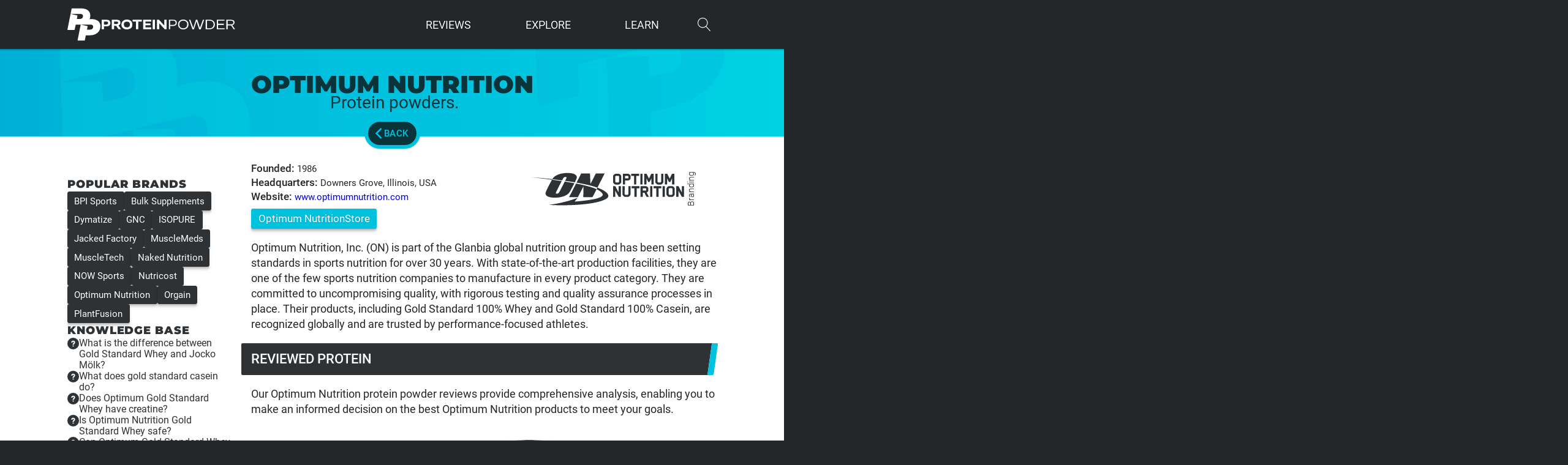

--- FILE ---
content_type: text/html; charset=UTF-8
request_url: https://proteinpowder.com/brand/optimum-nutrition/
body_size: 47101
content:
<!DOCTYPE html>
<html lang="en-US" >
<head>
<meta charset="UTF-8">
<meta name="viewport" content="width=device-width, initial-scale=1.0">

<title>Optimum Nutrition | ProteinPowder.com</title>
	<style>img:is([sizes="auto" i], [sizes^="auto," i]) { contain-intrinsic-size: 3000px 1500px }</style>
	<link data-minify="1" rel='preload' as='style' href='https://proteinpowder.com/wp-content/cache/min/1/wp-content/plugins/oxygen/component-framework/oxygen.css?ver=1762929696'  data-wpacu-preload-css-basic='1' />
<link data-minify="1" rel='preload' as='style' href='https://proteinpowder.com/wp-content/cache/min/1/wp-content/uploads/oxygen/css/24.css?ver=1762929696'  data-wpacu-preload-css-basic='1' />
<link data-minify="1" rel='preload' as='style' href='https://proteinpowder.com/wp-content/cache/min/1/wp-content/uploads/oxygen/css/universal.css?ver=1762929696'  data-wpacu-preload-css-basic='1' />
<link rel='preload' as='script' href='https://proteinpowder.com/wp-includes/js/jquery/jquery.min.js?ver=3.7.1' data-wpacu-preload-js='1'>


<meta name="robots" content="max-snippet:512,max-image-preview:large,max-video-preview:-1" />
<link rel="canonical" href="https://proteinpowder.com/brand/optimum-nutrition/" />
<link rel="next" href="https://proteinpowder.com/brand/optimum-nutrition/page/2/" />
<meta name="description" content="Optimum Nutrition (ON), sets the standard in sports nutrition with over 30 years of quality products like Gold Standard Whey, trusted by athletes worldwide." />
<meta property="og:type" content="website" />
<meta property="og:locale" content="en_US" />
<meta property="og:site_name" content="ProteinPowder.com" />
<meta property="og:title" content="Optimum Nutrition" />
<meta property="og:description" content="Optimum Nutrition (ON), sets the standard in sports nutrition with over 30 years of quality products like Gold Standard Whey, trusted by athletes worldwide." />
<meta property="og:url" content="https://proteinpowder.com/brand/optimum-nutrition/" />
<meta property="og:image" content="https://proteinpowder.com/ppsocial.webp" />
<meta name="twitter:card" content="summary_large_image" />
<meta name="twitter:title" content="Optimum Nutrition" />
<meta name="twitter:description" content="Optimum Nutrition (ON), sets the standard in sports nutrition with over 30 years of quality products like Gold Standard Whey, trusted by athletes worldwide." />
<meta name="twitter:image" content="https://proteinpowder.com/ppsocial.webp" />



<link data-minify="1"  id="ma-customfonts" href="https://proteinpowder.com/wp-content/cache/min/1/wp-content/uploads/fonts/ma-customfonts.css?ver=1762929696" rel="stylesheet" type="text/css"/><link data-minify="1"  data-wpacu-to-be-preloaded-basic='1' rel='stylesheet' id='oxygen-css' href='https://proteinpowder.com/wp-content/cache/min/1/wp-content/plugins/oxygen/component-framework/oxygen.css?ver=1762929696' type='text/css' media='all' />
<style id='wpgb-head-inline-css' type='text/css'>
.wp-grid-builder:not(.wpgb-template),.wpgb-facet{opacity:0.01}.wpgb-facet fieldset{margin:0;padding:0;border:none;outline:none;box-shadow:none}.wpgb-facet fieldset:last-child{margin-bottom:40px;}.wpgb-facet fieldset legend.wpgb-sr-only{height:1px;width:1px}
</style>
<script type="text/javascript" id="jquery-core-js-extra">
/* <![CDATA[ */
var upvote_vars = {"ajaxurl":"https:\/\/proteinpowder.com\/wp-admin\/admin-ajax.php","nonce":"68c847c322","post_id":"4079"};
/* ]]> */
</script>
<script data-wpacu-to-be-preloaded-basic='1' type="text/javascript" src="https://proteinpowder.com/wp-includes/js/jquery/jquery.min.js?ver=3.7.1" id="jquery-core-js" data-rocket-defer defer></script>
<link rel="manifest" href="/manifest.webmanifest">
<link rel="icon" href="/favicon.ico" sizes="any">
<link rel="icon" href="/icon.svg" type="image/svg+xml">
<link rel="apple-touch-icon" href="/apple-touch-icon.png"><noscript><style>.wp-grid-builder .wpgb-card.wpgb-card-hidden .wpgb-card-wrapper{opacity:1!important;visibility:visible!important;transform:none!important}.wpgb-facet {opacity:1!important;pointer-events:auto!important}.wpgb-facet *:not(.wpgb-pagination-facet){display:none}</style></noscript><script>window.addEventListener('DOMContentLoaded', function() {jQuery(function($) {
    function updateDisplayAndAdjustTop() {
        var headerHeight = $('#p-header-row').height();
        var pageHeadWNavHeight = $('.p-pagehead-wnav').height();
        var navHeight = $('.p-nav').outerHeight() || 0;
        var newTop = 30 + headerHeight - (pageHeadWNavHeight - navHeight);
        $('.p-pagehead-wnav').css('top', newTop + 'px');
    }
    updateDisplayAndAdjustTop();
    $(window).resize(updateDisplayAndAdjustTop);
});});</script><link data-minify="1"   data-wpacu-to-be-preloaded-basic='1' rel='stylesheet' id='oxygen-cache-24-css' href='https://proteinpowder.com/wp-content/cache/min/1/wp-content/uploads/oxygen/css/24.css?ver=1762929696' type='text/css' media='all' />
<link data-minify="1" rel='stylesheet' id='oxygen-cache-133-css' href='https://proteinpowder.com/wp-content/cache/min/1/wp-content/uploads/oxygen/css/133.css?ver=1762930510' type='text/css' media='all' />
<link data-minify="1"   data-wpacu-to-be-preloaded-basic='1' rel='stylesheet' id='oxygen-universal-styles-css' href='https://proteinpowder.com/wp-content/cache/min/1/wp-content/uploads/oxygen/css/universal.css?ver=1762929696' type='text/css' media='all' />
<script  type='text/javascript' id="wpacu-preload-async-css-fallback">
/*! LoadCSS. [c]2020 Filament Group, Inc. MIT License */
/* This file is meant as a standalone workflow for
- testing support for link[rel=preload]
- enabling async CSS loading in browsers that do not support rel=preload
- applying rel preload css once loaded, whether supported or not.
*/
(function(w){"use strict";var wpacuLoadCSS=function(href,before,media,attributes){var doc=w.document;var ss=doc.createElement('link');var ref;if(before){ref=before}else{var refs=(doc.body||doc.getElementsByTagName('head')[0]).childNodes;ref=refs[refs.length-1]}
var sheets=doc.styleSheets;if(attributes){for(var attributeName in attributes){if(attributes.hasOwnProperty(attributeName)){ss.setAttribute(attributeName,attributes[attributeName])}}}
ss.rel="stylesheet";ss.href=href;ss.media="only x";function ready(cb){if(doc.body){return cb()}
setTimeout(function(){ready(cb)})}
ready(function(){ref.parentNode.insertBefore(ss,(before?ref:ref.nextSibling))});var onwpaculoadcssdefined=function(cb){var resolvedHref=ss.href;var i=sheets.length;while(i--){if(sheets[i].href===resolvedHref){return cb()}}
setTimeout(function(){onwpaculoadcssdefined(cb)})};function wpacuLoadCB(){if(ss.addEventListener){ss.removeEventListener("load",wpacuLoadCB)}
ss.media=media||"all"}
if(ss.addEventListener){ss.addEventListener("load",wpacuLoadCB)}
ss.onwpaculoadcssdefined=onwpaculoadcssdefined;onwpaculoadcssdefined(wpacuLoadCB);return ss};if(typeof exports!=="undefined"){exports.wpacuLoadCSS=wpacuLoadCSS}else{w.wpacuLoadCSS=wpacuLoadCSS}}(typeof global!=="undefined"?global:this))
</script><noscript><style id="rocket-lazyload-nojs-css">.rll-youtube-player, [data-lazy-src]{display:none !important;}</style></noscript>
<meta name="generator" content="WP Rocket 3.19.4" data-wpr-features="wpr_defer_js wpr_minify_js wpr_lazyload_images wpr_minify_css wpr_preload_links wpr_mobile" /><script data-cfasync="false" nonce="c33acfe4-2542-41a9-b8f7-bd8a494f7d85">try{(function(w,d){!function(j,k,l,m){if(j.zaraz)console.error("zaraz is loaded twice");else{j[l]=j[l]||{};j[l].executed=[];j.zaraz={deferred:[],listeners:[]};j.zaraz._v="5874";j.zaraz._n="c33acfe4-2542-41a9-b8f7-bd8a494f7d85";j.zaraz.q=[];j.zaraz._f=function(n){return async function(){var o=Array.prototype.slice.call(arguments);j.zaraz.q.push({m:n,a:o})}};for(const p of["track","set","debug"])j.zaraz[p]=j.zaraz._f(p);j.zaraz.init=()=>{var q=k.getElementsByTagName(m)[0],r=k.createElement(m),s=k.getElementsByTagName("title")[0];s&&(j[l].t=k.getElementsByTagName("title")[0].text);j[l].x=Math.random();j[l].w=j.screen.width;j[l].h=j.screen.height;j[l].j=j.innerHeight;j[l].e=j.innerWidth;j[l].l=j.location.href;j[l].r=k.referrer;j[l].k=j.screen.colorDepth;j[l].n=k.characterSet;j[l].o=(new Date).getTimezoneOffset();if(j.dataLayer)for(const t of Object.entries(Object.entries(dataLayer).reduce((u,v)=>({...u[1],...v[1]}),{})))zaraz.set(t[0],t[1],{scope:"page"});j[l].q=[];for(;j.zaraz.q.length;){const w=j.zaraz.q.shift();j[l].q.push(w)}r.defer=!0;for(const x of[localStorage,sessionStorage])Object.keys(x||{}).filter(z=>z.startsWith("_zaraz_")).forEach(y=>{try{j[l]["z_"+y.slice(7)]=JSON.parse(x.getItem(y))}catch{j[l]["z_"+y.slice(7)]=x.getItem(y)}});r.referrerPolicy="origin";r.src="/cdn-cgi/zaraz/s.js?z="+btoa(encodeURIComponent(JSON.stringify(j[l])));q.parentNode.insertBefore(r,q)};["complete","interactive"].includes(k.readyState)?zaraz.init():j.addEventListener("DOMContentLoaded",zaraz.init)}}(w,d,"zarazData","script");window.zaraz._p=async d$=>new Promise(ea=>{if(d$){d$.e&&d$.e.forEach(eb=>{try{const ec=d.querySelector("script[nonce]"),ed=ec?.nonce||ec?.getAttribute("nonce"),ee=d.createElement("script");ed&&(ee.nonce=ed);ee.innerHTML=eb;ee.onload=()=>{d.head.removeChild(ee)};d.head.appendChild(ee)}catch(ef){console.error(`Error executing script: ${eb}\n`,ef)}});Promise.allSettled((d$.f||[]).map(eg=>fetch(eg[0],eg[1])))}ea()});zaraz._p({"e":["(function(w,d){})(window,document)"]});})(window,document)}catch(e){throw fetch("/cdn-cgi/zaraz/t"),e;};</script></head>
<body class="archive tax-brand term-optimum-nutrition term-216 wp-theme-oxygen-is-not-a-theme  wp-embed-responsive oxygen-body" >




						<div id="p-wrap" class="ct-div-block" ><div id="p-header" class="ct-div-block " ><section id="p-header-row" class=" ct-section p-header-row" ><div class="ct-section-inner-wrap"><a id="p-homelink" class="ct-link" href="https://proteinpowder.com" target="_self"   aria-label="ProteinPowder.com Homepage"><div id="p-homelink-icon" class="ct-fancy-icon" ><svg id="svg-p-homelink-icon"><use xlink:href="#pp-uiicon-ppicon"></use></svg></div><div id="p-homelink-text" class="ct-code-block" ><svg xmlns="http://www.w3.org/2000/svg" height="100%" viewBox="0 0 872 63"><path fill="#fff" d="m857 32-8 4 18 26h-9l-17-25h-21v25h-9V1h29l13 2c4 1 6 3 8 6 2 2 3 6 3 10l-2 7c-1 3-2 5-5 6zm-5-22c-3-2-7-3-12-3h-20v24h20c5 0 9-1 12-3s4-5 4-9-2-7-4-9zM750 1h49v6h-41v20h37v7h-37v22h42v6h-50V1zm-29 57c-6 3-12 4-19 4h-24V1h25c7 0 13 1 18 4 5 2 9 6 12 10 3 5 4 10 4 17a28 28 0 0 1-16 26zm5-40c-2-3-5-6-9-8s-9-3-15-3h-15v49h15c6 0 11-1 15-3s7-5 9-9c2-3 3-7 3-12s-1-10-3-14zm-90 45-17-52-17 52h-9L571 1h8l19 53 17-53h9l17 52 19-52h8l-22 62h-10zm-85-4c-5 3-11 4-18 4s-12-1-17-4a30 30 0 0 1-16-27c0-7 1-12 4-17s7-8 12-11 11-4 17-4 13 1 18 4a30 30 0 0 1 16 28c0 6-1 11-4 16s-7 8-12 11zm5-41c-3-3-5-6-9-8s-9-3-14-3-9 1-13 3-6 5-9 8c-2 4-3 8-3 14s1 9 3 12c2 4 5 7 9 9s8 3 13 3 10-1 14-3 7-5 9-9l3-12c0-4-1-10-3-14zm-75 20c-3 2-7 3-12 3h-20v21h-8V1h28l12 2c3 1 7 4 9 7l2 10c0 4-1 8-3 11-1 3-4 6-8 7zm-1-27c-3-3-7-4-12-4h-19v27h19c5 0 9-1 12-3s4-6 4-10-1-8-4-10zM379 24v38h-15V1h13l34 37V1h15v61h-12l-35-38zM336 1h15v61h-15V1zm-61 0h52v12h-37v12h33v11h-33v14h37v12h-52V1zm-31 61h-15V13h-22V1h59v12h-22v49zm-56-3c-5 3-11 4-18 4s-13-1-18-4a29 29 0 0 1-17-28 32 32 0 0 1 17-27c5-3 11-4 18-4s14 1 19 4a29 29 0 0 1 16 28 28 28 0 0 1-17 28zm-1-38c-1-3-4-5-6-6l-11-2-10 2c-3 1-5 3-7 6s-2 6-2 11l2 10c2 3 4 5 7 6l10 2c4 0 8 0 10-2 3-1 6-3 7-6 2-3 3-6 3-11s-1-7-3-10zm-71 41-15-22H88v22H73V1h32l13 2c4 1 6 4 8 7s3 6 3 10l-2 9-6 6-5 3 17 24h-17zm-5-48-8-1H88v16h15l8-2c2-1 3-4 3-6s-1-5-3-7zM53 41c-4 2-8 2-13 2H23v19H8V1h32l13 2c3 1 7 5 8 8 2 3 3 7 3 11s-1 8-3 11c-2 4-4 6-8 8zm-7-26c-2-2-5-2-9-2H23v19h14c4 0 7-1 9-3s3-4 3-7-1-6-3-7z"/></svg></div></a><div id="p-dropmenu" class="ct-div-block" ><div id="div_block-111-24" class="ct-div-block p-dm-downlink" ><div id="text_block-112-24" class="ct-text-block p-dm-primary" >Reviews</div><div id="div_block-113-24" class="ct-div-block p-dm-dropdown" ><div id="div_block-182-24" class="ct-div-block p-dm-linkwrap" ><div class="wpgb-content" hidden></div><div class="wpgb-content" hidden></div><div class="wpgb-content" hidden></div><a id="link-129-24" class="ct-link p-dm-mlink" href="https://proteinpowder.com/reviews/" target="_self"  ><div id="fancy_icon-130-24" class="ct-fancy-icon p-dm-mlink-i" ><svg id="svg-fancy_icon-130-24"><use xlink:href="#pp-uiicon-review"></use></svg></div><div id="text_block-131-24" class="ct-text-block" >Protein<br>Reviews</div></a><a id="link-183-24" class="ct-link p-dm-mlink" href="https://proteinpowder.com/best-rated/" target="_self"  ><div id="fancy_icon-184-24" class="ct-fancy-icon p-dm-mlink-i" ><svg id="svg-fancy_icon-184-24"><use xlink:href="#pp-uiicon-bestrated"></use></svg></div><div id="text_block-185-24" class="ct-text-block" >Best Rated<br>Protein</div></a><a id="link-186-24" class="ct-link p-dm-mlink" href="https://proteinpowder.com/compare/" target="_self"  ><div id="fancy_icon-187-24" class="ct-fancy-icon p-dm-mlink-i" ><svg id="svg-fancy_icon-187-24"><use xlink:href="#pp-uiicon-compare"></use></svg></div><div id="text_block-188-24" class="ct-text-block" >Protein vs<br>Protein</div></a></div><div id="div_block-515-24" class="ct-div-block" ><div id="text_block-519-24" class="ct-text-block p-dm-title" >Reviews by Stack</div><div id="text_block-494-24" class="ct-text-block p-dm-title" >by Source</div><div id="div_block-132-24" class="ct-div-block p-dm-linkwrap" ><div class="wpgb-content" hidden></div><div class="wpgb-content" hidden></div><div class="wpgb-content" hidden></div><div class="wpgb-content" hidden></div><div class="wpgb-content" hidden></div><div class="wpgb-content" hidden></div><div class="wpgb-content" hidden></div><div class="wpgb-content" hidden></div><div class="wpgb-content" hidden></div><div class="wpgb-content" hidden></div><a id="link-120-24" class="ct-link p-dm-link" href="https://proteinpowder.com/reviews/stack/athlete/" target="_self"  ><div id="fancy_icon-121-24" class="ct-fancy-icon p-dm-link-i" ><svg id="svg-fancy_icon-121-24"><use xlink:href="#pp-uiicon-athlete"></use></svg></div><div id="text_block-122-24" class="ct-text-block" >Athletes</div></a><a id="link-445-24" class="ct-link p-dm-link" href="https://proteinpowder.com/reviews/stack/fat-burner/" target="_self"  ><div id="fancy_icon-446-24" class="ct-fancy-icon p-dm-link-i" ><svg id="svg-fancy_icon-446-24"><use xlink:href="#pp-uiicon-treadmill-1"></use></svg></div><div id="text_block-447-24" class="ct-text-block" >Fat Burner</div></a><a id="link-442-24" class="ct-link p-dm-link" href="https://proteinpowder.com/reviews/stack/recovery/" target="_self"  ><div id="fancy_icon-443-24" class="ct-fancy-icon p-dm-link-i" ><svg id="svg-fancy_icon-443-24"><use xlink:href="#pp-uiicon-recovery"></use></svg></div><div id="text_block-444-24" class="ct-text-block" >Recovery</div></a><a id="link-448-24" class="ct-link p-dm-link" href="https://proteinpowder.com/reviews/stack/meal-replacement/" target="_self"  ><div id="fancy_icon-449-24" class="ct-fancy-icon p-dm-link-i" ><svg id="svg-fancy_icon-449-24"><use xlink:href="#pp-uiicon-meal-replacement"></use></svg></div><div id="text_block-450-24" class="ct-text-block" >Meal Replacement</div></a><a id="link-123-24" class="ct-link p-dm-link" href="https://proteinpowder.com/reviews/stack/muscle-building/" target="_self"  ><div id="fancy_icon-124-24" class="ct-fancy-icon p-dm-link-i" ><svg id="svg-fancy_icon-124-24"><use xlink:href="#pp-uiicon-muscle-development"></use></svg></div><div id="text_block-125-24" class="ct-text-block" >Muscle Building</div></a><a id="link-454-24" class="ct-link p-dm-link" href="https://proteinpowder.com/reviews/stack/weight-loss/" target="_self"  ><div id="fancy_icon-455-24" class="ct-fancy-icon p-dm-link-i" ><svg id="svg-fancy_icon-455-24"><use xlink:href="#pp-uiicon-weight-loss"></use></svg></div><div id="text_block-456-24" class="ct-text-block" >Weight Loss</div></a><a id="link-126-24" class="ct-link p-dm-link" href="https://proteinpowder.com/reviews/stack/mass-gainer/" target="_self"  ><div id="fancy_icon-127-24" class="ct-fancy-icon p-dm-link-i" ><svg id="svg-fancy_icon-127-24"><use xlink:href="#pp-uiicon-mass-gainer"></use></svg></div><div id="text_block-128-24" class="ct-text-block" >Mass Gainers</div></a><a id="link-838-24" class="ct-link p-dm-link" href="https://proteinpowder.com/reviews/stack/vegan/" target="_self"  ><div id="fancy_icon-839-24" class="ct-fancy-icon p-dm-link-i" ><svg id="svg-fancy_icon-839-24"><use xlink:href="#pp-uiicon-vegan"></use></svg></div><div id="text_block-840-24" class="ct-text-block" >Vegan</div></a><a id="link-457-24" class="ct-link p-dm-link" href="https://proteinpowder.com/reviews/stack/keto/" target="_self"  ><div id="fancy_icon-458-24" class="ct-fancy-icon p-dm-link-i" ><svg id="svg-fancy_icon-458-24"><use xlink:href="#pp-uiicon-keto"></use></svg></div><div id="text_block-459-24" class="ct-text-block" >Ketogenic</div></a><a id="link-899-24" class="ct-link p-dm-link" href="https://proteinpowder.com/reviews/stack/grass-fed/" target="_self"  ><div id="fancy_icon-900-24" class="ct-fancy-icon p-dm-link-i" ><svg id="svg-fancy_icon-900-24"><use xlink:href="#pp-uiicon-grass"></use></svg></div><div id="text_block-901-24" class="ct-text-block" >Grass Fed</div></a></div><div id="div_block-520-24" class="ct-div-block p-dm-linkwrap" ><div class="wpgb-content" hidden></div><div class="wpgb-content" hidden></div><div class="wpgb-content" hidden></div><div class="wpgb-content" hidden></div><a id="link-524-24" class="ct-link p-dm-link" href="https://proteinpowder.com/reviews/stack/whey/" target="_self"  ><div id="fancy_icon-525-24" class="ct-fancy-icon p-dm-link-i" ><svg id="svg-fancy_icon-525-24"><use xlink:href="#pp-uiicon-whey"></use></svg></div><div id="text_block-526-24" class="ct-text-block" >Whey Protein</div></a><a id="link-527-24" class="ct-link p-dm-link" href="https://proteinpowder.com/reviews/stack/casein/" target="_self"  ><div id="fancy_icon-528-24" class="ct-fancy-icon p-dm-link-i" ><svg id="svg-fancy_icon-528-24"><use xlink:href="#pp-uiicon-casein"></use></svg></div><div id="text_block-529-24" class="ct-text-block" >Casein Protein</div></a><a id="link-530-24" class="ct-link p-dm-link" href="https://proteinpowder.com/reviews/stack/plant/" target="_self"  ><div id="fancy_icon-531-24" class="ct-fancy-icon p-dm-link-i" ><svg id="svg-fancy_icon-531-24"><use xlink:href="#pp-uiicon-plant"></use></svg></div><div id="text_block-532-24" class="ct-text-block" >Plant Protein</div></a><a id="link-521-24" class="ct-link p-dm-link" href="https://proteinpowder.com/reviews/stack/beef/" target="_self"  ><div id="fancy_icon-522-24" class="ct-fancy-icon p-dm-link-i" ><svg id="svg-fancy_icon-522-24"><use xlink:href="#pp-uiicon-beef"></use></svg></div><div id="text_block-523-24" class="ct-text-block" >Beef Protein</div></a></div></div></div></div><div id="div_block-179-24" class="ct-div-block p-dm-downlink" ><div id="text_block-180-24" class="ct-text-block p-dm-primary" >Explore</div><div id="div_block-181-24" class="ct-div-block p-dm-dropdown" ><div id="div_block-647-24" class="ct-div-block" ><div id="div_block-790-24" class="ct-div-block" ><div id="div_block-633-24" class="ct-div-block p-dm-linkwrap" ><div class="wpgb-content" hidden></div><div class="wpgb-content" hidden></div><a id="link-643-24" class="ct-link p-dm-mlink" href="https://proteinpowder.com/compare-protein/" target="_self"  ><div id="fancy_icon-644-24" class="ct-fancy-icon p-dm-mlink-i" ><svg id="svg-fancy_icon-644-24"><use xlink:href="#pp-uiicon-comparetool"></use></svg></div><div id="text_block-645-24" class="ct-text-block" >Compare Tool</div></a><a id="link-637-24" class="ct-link p-dm-mlink" href="https://proteinpowder.com/articles/" target="_self"  ><div id="fancy_icon-638-24" class="ct-fancy-icon p-dm-mlink-i" ><svg id="svg-fancy_icon-638-24"><use xlink:href="#pp-uiicon-fullscoop"></use></svg></div><div id="text_block-639-24" class="ct-text-block" >Latest Scoop</div></a></div><div id="text_block-648-24" class="ct-text-block p-dm-title" >Explore Popular Stacks</div><div id="div_block-650-24" class="ct-div-block p-dm-linkwrap" ><div class="wpgb-content" hidden></div><div class="wpgb-content" hidden></div><div class="wpgb-content" hidden></div><div class="wpgb-content" hidden></div><div class="wpgb-content" hidden></div><div class="wpgb-content" hidden></div><div class="wpgb-content" hidden></div><div class="wpgb-content" hidden></div><div class="wpgb-content" hidden></div><a id="link-651-24" class="ct-link p-dm-link" href="https://proteinpowder.com/stack/athlete/" target="_self"  ><div id="fancy_icon-652-24" class="ct-fancy-icon p-dm-link-i" ><svg id="svg-fancy_icon-652-24"><use xlink:href="#pp-uiicon-athlete"></use></svg></div><div id="text_block-653-24" class="ct-text-block" >Athletes</div></a><a id="link-657-24" class="ct-link p-dm-link" href="https://proteinpowder.com/stack/recovery/" target="_self"  ><div id="fancy_icon-658-24" class="ct-fancy-icon p-dm-link-i" ><svg id="svg-fancy_icon-658-24"><use xlink:href="#pp-uiicon-recovery"></use></svg></div><div id="text_block-659-24" class="ct-text-block" >Recovery</div></a><a id="link-663-24" class="ct-link p-dm-link" href="https://proteinpowder.com/stack/muscle-building/" target="_self"  ><div id="fancy_icon-664-24" class="ct-fancy-icon p-dm-link-i" ><svg id="svg-fancy_icon-664-24"><use xlink:href="#pp-uiicon-muscle-development"></use></svg></div><div id="text_block-665-24" class="ct-text-block" >Muscle Building</div></a><a id="link-669-24" class="ct-link p-dm-link" href="https://proteinpowder.com/stack/mass-gainer/" target="_self"  ><div id="fancy_icon-670-24" class="ct-fancy-icon p-dm-link-i" ><svg id="svg-fancy_icon-670-24"><use xlink:href="#pp-uiicon-mass-gainer"></use></svg></div><div id="text_block-671-24" class="ct-text-block" >Mass Gainers</div></a><a id="link-654-24" class="ct-link p-dm-link" href="https://proteinpowder.com/stack/fat-burner/" target="_self"  ><div id="fancy_icon-655-24" class="ct-fancy-icon p-dm-link-i" ><svg id="svg-fancy_icon-655-24"><use xlink:href="#pp-uiicon-treadmill-1"></use></svg></div><div id="text_block-656-24" class="ct-text-block" >Fat Burner</div></a><a id="link-666-24" class="ct-link p-dm-link" href="https://proteinpowder.com/stack/weight-loss/" target="_self"  ><div id="fancy_icon-667-24" class="ct-fancy-icon p-dm-link-i" ><svg id="svg-fancy_icon-667-24"><use xlink:href="#pp-uiicon-weight-loss"></use></svg></div><div id="text_block-668-24" class="ct-text-block" >Weight Loss</div></a><a id="link-902-24" class="ct-link p-dm-link" href="https://proteinpowder.com/stack/meal-replacement/" target="_self"  ><div id="fancy_icon-903-24" class="ct-fancy-icon p-dm-link-i" ><svg id="svg-fancy_icon-903-24"><use xlink:href="#pp-uiicon-grass"></use></svg></div><div id="text_block-904-24" class="ct-text-block" >Grass Fed</div></a><a id="link-672-24" class="ct-link p-dm-link" href="https://proteinpowder.com/stack/keto/" target="_self"  ><div id="fancy_icon-673-24" class="ct-fancy-icon p-dm-link-i" ><svg id="svg-fancy_icon-673-24"><use xlink:href="#pp-uiicon-keto"></use></svg></div><div id="text_block-674-24" class="ct-text-block" >Ketogenic</div></a><a id="link-660-24" class="ct-link p-dm-link" href="https://proteinpowder.com/stack/meal-replacement/" target="_self"  ><div id="fancy_icon-661-24" class="ct-fancy-icon p-dm-link-i" ><svg id="svg-fancy_icon-661-24"><use xlink:href="#pp-uiicon-meal-replacement"></use></svg></div><div id="text_block-662-24" class="ct-text-block" >Meal Replacement</div></a></div><div id="text_block-649-24" class="ct-text-block p-dm-title" >Explore Popular Brands</div><div id="p-brands-featured" class="ct-code-block p-dm-linkwrap" ><a href="https://proteinpowder.com/brand/bpi-sports/" class="p-dm-link">BPI Sports</a><a href="https://proteinpowder.com/brand/bulk-supplements/" class="p-dm-link">Bulk Supplements</a><a href="https://proteinpowder.com/brand/dymatize/" class="p-dm-link">Dymatize</a><a href="https://proteinpowder.com/brand/gnc/" class="p-dm-link">GNC</a><a href="https://proteinpowder.com/brand/isopure/" class="p-dm-link">ISOPURE</a><a href="https://proteinpowder.com/brand/jacked-factory/" class="p-dm-link">Jacked Factory</a><a href="https://proteinpowder.com/brand/musclemeds/" class="p-dm-link">MuscleMeds</a><a href="https://proteinpowder.com/brand/muscletech/" class="p-dm-link">MuscleTech</a><a href="https://proteinpowder.com/brand/naked-nutrition/" class="p-dm-link">Naked Nutrition</a><a href="https://proteinpowder.com/brand/now-sports/" class="p-dm-link">NOW Sports</a><a href="https://proteinpowder.com/brand/nutricost/" class="p-dm-link">Nutricost</a><a href="https://proteinpowder.com/brand/optimum-nutrition/" class="p-dm-link">Optimum Nutrition</a><a href="https://proteinpowder.com/brand/orgain/" class="p-dm-link">Orgain</a></div></div><div id="div_block-792-24" class="ct-div-block" ><div id="text_block-782-24" class="ct-text-block p-dm-title" >Sources<br></div><div id="div_block-691-24" class="ct-div-block p-dm-linkwrap" ><div class="wpgb-content" hidden></div><div class="wpgb-content" hidden></div><div class="wpgb-content" hidden></div><div class="wpgb-content" hidden></div><div class="wpgb-content" hidden></div><div class="wpgb-content" hidden></div><div class="wpgb-content" hidden></div><div class="wpgb-content" hidden></div><div class="wpgb-content" hidden></div><a id="link-692-24" class="ct-link p-dm-link" href="https://proteinpowder.com/stack/whey/" target="_self"  ><div id="text_block-694-24" class="ct-text-block" >Whey Protein</div></a><a id="link-695-24" class="ct-link p-dm-link" href="https://proteinpowder.com/stack/casein/" target="_self"  ><div id="text_block-697-24" class="ct-text-block" >Casein Protein</div></a><a id="link-698-24" class="ct-link p-dm-link" href="https://proteinpowder.com/stack/beef/" target="_self"  ><div id="text_block-700-24" class="ct-text-block" >Beef Protein</div></a><a id="link-701-24" class="ct-link p-dm-link" href="https://proteinpowder.com/stack/egg/" target="_self"  ><div id="text_block-703-24" class="ct-text-block" >Egg Protein</div></a><a id="link-704-24" class="ct-link p-dm-link" href="https://proteinpowder.com/stack/plant/" target="_self"  ><div id="text_block-706-24" class="ct-text-block" >Plant Protein</div></a><a id="link-707-24" class="ct-link p-dm-link" href="https://proteinpowder.com/stack/pea/" target="_self"  ><div id="text_block-709-24" class="ct-text-block" >Pea Protein</div></a><a id="link-710-24" class="ct-link p-dm-link" href="https://proteinpowder.com/stack/rice/" target="_self"  ><div id="text_block-712-24" class="ct-text-block" >Rice Protein</div></a><a id="link-713-24" class="ct-link p-dm-link" href="https://proteinpowder.com/stack/soy/" target="_self"  ><div id="text_block-715-24" class="ct-text-block" >Soy Protein</div></a><a id="link-716-24" class="ct-link p-dm-link" href="https://proteinpowder.com/stack/hemp/" target="_self"  ><div id="text_block-718-24" class="ct-text-block" >Hemp Protein</div></a></div></div></div></div></div><div id="div_block-115-24" class="ct-div-block p-dm-downlink" ><div id="text_block-116-24" class="ct-text-block p-dm-primary" >Learn</div><div id="div_block-117-24" class="ct-div-block p-dm-dropdown" ><div id="div_block-589-24" class="ct-div-block" ><div class="wpgb-content" hidden></div><div class="wpgb-content" hidden></div><div class="wpgb-content" hidden></div><div class="wpgb-content" hidden></div><div id="text_block-587-24" class="ct-text-block p-dm-title" >Recent Questions</div><div id="_dynamic_list-556-24" class="oxy-dynamic-list "><a id="div_block-557-24-1" class="ct-div-block p-dm-link" href="https://proteinpowder.com/knowledgebase/what-are-good-protein-powder-brands/" data-id="div_block-557-24"><div id="text_block-560-24-1" class="ct-text-block" data-id="text_block-560-24"><span id="span-571-24-1" class="ct-span" data-id="span-571-24">What are good protein powder brands?</span></div></a><a id="div_block-557-24-2" class="ct-div-block p-dm-link" href="https://proteinpowder.com/knowledgebase/what-are-the-benefits-of-using-grass-fed-protein-powder/" data-id="div_block-557-24"><div id="text_block-560-24-2" class="ct-text-block" data-id="text_block-560-24"><span id="span-571-24-2" class="ct-span" data-id="span-571-24">What are the benefits of using grass-fed protein powder?</span></div></a><a id="div_block-557-24-3" class="ct-div-block p-dm-link" href="https://proteinpowder.com/knowledgebase/can-you-buy-protein-powder-with-snap-ebt/" data-id="div_block-557-24"><div id="text_block-560-24-3" class="ct-text-block" data-id="text_block-560-24"><span id="span-571-24-3" class="ct-span" data-id="span-571-24">Can you buy protein powder with SNAP EBT?</span></div></a><a id="div_block-557-24-4" class="ct-div-block p-dm-link" href="https://proteinpowder.com/knowledgebase/why-is-using-casein-before-bed-effective/" data-id="div_block-557-24"><div id="text_block-560-24-4" class="ct-text-block" data-id="text_block-560-24"><span id="span-571-24-4" class="ct-span" data-id="span-571-24">Why is using casein before bed effective?</span></div></a><a id="div_block-557-24-5" class="ct-div-block p-dm-link" href="https://proteinpowder.com/knowledgebase/what-are-the-benefits-of-using-protein-powder/" data-id="div_block-557-24"><div id="text_block-560-24-5" class="ct-text-block" data-id="text_block-560-24"><span id="span-571-24-5" class="ct-span" data-id="span-571-24">What are the benefits of using protein powder?</span></div></a>                    
                                            
                                        
                    </div>
<div id="text_block-968-24" class="ct-text-block p-dm-title" >Helpful Links</div><a id="link-970-24" class="ct-link p-dm-link" href="https://proteinpowder.com/cheapest-protein-powders/" target="_self"  ><div id="text_block-972-24" class="ct-text-block" >Cheapest Protein Powders List</div></a><a id="link-995-24" class="ct-link p-dm-link" href="https://proteinpowder.com/cheapest-protein-powders/cheapest-plant/" target="_self"  ><div id="text_block-996-24" class="ct-text-block" >Cheapest Plant Protein List</div></a><a id="link-997-24" class="ct-link p-dm-link" href="https://proteinpowder.com/cheapest-protein-powders/cheapest-mass-gainer/" target="_self"  ><div id="text_block-998-24" class="ct-text-block" >Cheapest Mass Gainers List</div></a><a id="link-999-24" class="ct-link p-dm-link" href="https://proteinpowder.com/highest-protein-content-powders/" target="_self"  ><div id="text_block-1000-24" class="ct-text-block" >Highest Protein Content Powders</div></a></div><div id="div_block-272-24" class="ct-div-block p-dm-linkwrap" ><div class="wpgb-content" hidden></div><div class="wpgb-content" hidden></div><div class="wpgb-content" hidden></div><div class="wpgb-content" hidden></div><div id="text_block-835-24" class="ct-text-block p-dm-title" >Resources</div><a id="link-276-24" class="ct-link p-dm-link" href="https://proteinpowder.com/knowledgebase/" target="_self"  ><div id="fancy_icon-277-24" class="ct-fancy-icon p-dm-link-i" ><svg id="svg-fancy_icon-277-24"><use xlink:href="#pp-uiicon-kb"></use></svg></div><div id="text_block-278-24" class="ct-text-block" >Knowledge Base</div></a><a id="link-279-24" class="ct-link p-dm-link" href="https://proteinpowder.com/ingredients/" target="_self"  ><div id="fancy_icon-280-24" class="ct-fancy-icon p-dm-link-i" ><svg id="svg-fancy_icon-280-24"><use xlink:href="#pp-uiicon-glossary"></use></svg></div><div id="text_block-281-24" class="ct-text-block" >Ingredient Glossary</div></a><a id="link-1016-24" class="ct-link p-dm-link" href="https://proteinpowder.com/protein-calculator/" target="_self"  ><div id="fancy_icon-1017-24" class="ct-fancy-icon p-dm-link-i" ><svg id="svg-fancy_icon-1017-24"><use xlink:href="#pp-uiicon-calculator"></use></svg></div><div id="text_block-1018-24" class="ct-text-block" >Protein Calculator</div></a><a id="link-273-24" class="ct-link p-dm-link" href="https://proteinpowder.com/protein-guide/" target="_self"  ><div id="fancy_icon-274-24" class="ct-fancy-icon p-dm-link-i" ><svg id="svg-fancy_icon-274-24"><use xlink:href="#pp-uiicon-guide"></use></svg></div><div id="text_block-275-24" class="ct-text-block" >Protein Guide</div></a></div></div></div></div><div id="div_block-383-24" class="ct-div-block" ><div id="p-search-btn" class="ct-fancy-icon p-header-btn" ><svg id="svg-p-search-btn"><use xlink:href="#Lineariconsicon-magnifier"></use></svg></div><div id="p-mobilenav-btn" class="ct-div-block p-header-btn" ><div id="p-mobilenav-btn-i" class="ct-div-block p-mobilenav-btn-i" ></div></div><div id="div_block-926-24" class="ct-div-block p-mobilenav" ><div id="div_block-1045-24" class="ct-div-block p-mobilenav-scroll" ><div class="wpgb-content" hidden></div><div class="wpgb-content" hidden></div><div class="wpgb-content" hidden></div><div class="wpgb-content" hidden></div><div class="wpgb-content" hidden></div><div class="wpgb-content" hidden></div><div class="wpgb-content" hidden></div><div class="wpgb-content" hidden></div><div class="wpgb-content" hidden></div><a id="link-928-24" class="ct-link p-mobilenav-link" href="https://proteinpowder.com/reviews/" target="_self"  ><div id="fancy_icon-929-24" class="ct-fancy-icon p-mobilenav-link-i" ><svg id="svg-fancy_icon-929-24"><use xlink:href="#pp-uiicon-review"></use></svg></div><div id="text_block-930-24" class="ct-text-block" >Protein Reviews</div></a><a id="link-931-24" class="ct-link p-mobilenav-link" href="https://proteinpowder.com/compare/" target="_self"  ><div id="fancy_icon-932-24" class="ct-fancy-icon p-mobilenav-link-i" ><svg id="svg-fancy_icon-932-24"><use xlink:href="#pp-uiicon-compare"></use></svg></div><div id="text_block-933-24" class="ct-text-block" >Protein vs Protein</div></a><a id="link-934-24" class="ct-link p-mobilenav-link" href="https://proteinpowder.com/best-rated/" target="_self"  ><div id="fancy_icon-935-24" class="ct-fancy-icon p-mobilenav-link-i" ><svg id="svg-fancy_icon-935-24"><use xlink:href="#pp-uiicon-bestrated"></use></svg></div><div id="text_block-936-24" class="ct-text-block" >Best Rated Protein</div></a><a id="link-937-24" class="ct-link p-mobilenav-link" href="https://proteinpowder.com/compare-protein/" target="_self"  ><div id="fancy_icon-938-24" class="ct-fancy-icon p-mobilenav-link-i" ><svg id="svg-fancy_icon-938-24"><use xlink:href="#pp-uiicon-comparetool"></use></svg></div><div id="text_block-939-24" class="ct-text-block" >Compare Tool</div></a><div id="text_block-943-24" class="ct-text-block p-dm-title" >Resources</div><a id="link-944-24" class="ct-link p-dm-link" href="https://proteinpowder.com/knowledgebase/" target="_self"  ><div id="fancy_icon-945-24" class="ct-fancy-icon p-dm-link-i" ><svg id="svg-fancy_icon-945-24"><use xlink:href="#pp-uiicon-kb"></use></svg></div><div id="text_block-946-24" class="ct-text-block" >Knowledge Base</div></a><a id="link-947-24" class="ct-link p-dm-link" href="https://proteinpowder.com/ingredients/" target="_self"  ><div id="fancy_icon-948-24" class="ct-fancy-icon p-dm-link-i" ><svg id="svg-fancy_icon-948-24"><use xlink:href="#pp-uiicon-glossary"></use></svg></div><div id="text_block-949-24" class="ct-text-block" >Ingredient Glossary</div></a><a id="link-950-24" class="ct-link p-dm-link" href="https://proteinpowder.com/protein-calculator/" target="_self"  ><div id="fancy_icon-951-24" class="ct-fancy-icon p-dm-link-i" ><svg id="svg-fancy_icon-951-24"><use xlink:href="#pp-uiicon-calculator"></use></svg></div><div id="text_block-952-24" class="ct-text-block" >Protein Calculator</div></a><div id="text_block-974-24" class="ct-text-block p-dm-title" >Helpful Links</div><a id="link-978-24" class="ct-link p-dm-link" href="https://proteinpowder.com/cheapest-protein-powders/" target="_self"  ><div id="text_block-979-24" class="ct-text-block" >Cheapest Protein Powders</div></a><a id="link-1037-24" class="ct-link p-dm-link" href="https://proteinpowder.com/highest-protein-content-powders/" target="_self"  ><div id="text_block-1038-24" class="ct-text-block" >Highest Protein Content List</div></a></div></div></div></div></section><section id="p-search" class=" ct-section p-header-row p-search" ><div class="ct-section-inner-wrap"><div id="code_block-392-24" class="ct-code-block p-search-block" >
<form role="search" method="get" id="p-search-form" class="p-search-form" action="https://proteinpowder.com/">
		<input type="search" id="p-search-input" class="p-search-input" placeholder="Site Search" value="" name="s" onfocus="if(this.placeholder == 'Site Search') { this.placeholder = ''; }" onblur="if(this.placeholder == '') { this.placeholder = 'Site Search'; }" autocomplete="off" spellcheck="false" />
	<button type="submit" id="p-search-submit" class="p-search-submit">Search</button>
</form></div></div></section></div><div id="p-page" class="ct-div-block" ><div class="wpgb-content" hidden></div><div class="wpgb-content" hidden></div><div class="wpgb-content" hidden></div><div class="wpgb-content" hidden></div><div class="wpgb-content" hidden></div><div class="wpgb-content" hidden></div><div class="wpgb-content" hidden></div><div class="wpgb-content" hidden></div><div class="wpgb-content" hidden></div><div class="wpgb-content" hidden></div><div id="div_block-6820-133" class="ct-div-block" ><section id="section-6821-133" class=" ct-section p-pagehead p-pagehead-main p-pagehead-wnav" ><div class="ct-section-inner-wrap"><h1 id="headline-6822-133" class="ct-headline p-page-title"><span id="span-6823-133" class="ct-span p-page-title-1" ><div class="wpgb-content" hidden></div>Optimum Nutrition</span><span id="span-6824-133" class="ct-span p-page-title-2" >&nbsp;protein powders.</span></h1><div id="div_block-17161-133" class="ct-div-block p-nav-back" ><div id="fancy_icon-17162-133" class="ct-fancy-icon p-nav-back-i" ><svg id="svg-fancy_icon-17162-133"><use xlink:href="#pp-uiicon-chevron-left"></use></svg></div><div id="text_block-17163-133" class="ct-text-block" >BACK</div></div></div></section><section id="section-6848-133" class=" ct-section p-pagecol" ><div class="ct-section-inner-wrap"><div id="div_block-6872-133" class="ct-div-block p-pagecol-1" ><div id="div_block-25038-133" class="ct-div-block " ><div class="wpgb-content" hidden></div><div class="wpgb-content" hidden></div><div id="div_block-26167-133" class="ct-div-block" ><div id="div_block-26170-133" class="ct-div-block p-t-blk" ><div class="wpgb-content" hidden></div><div class="wpgb-content" hidden></div><div class="wpgb-content" hidden></div><div class="wpgb-content" hidden></div><div id="text_block-26172-133" class="ct-text-block" >Founded:&nbsp;<span id="span-26174-133" class="ct-span p-tax-brandval" ><div class="wpgb-content" hidden></div>1986</span></div><div id="text_block-26655-133" class="ct-text-block" >Headquarters:&nbsp;<span id="span-26656-133" class="ct-span p-tax-brandval" ><div class="wpgb-content" hidden></div>Downers Grove, Illinois, USA</span></div><div id="text_block-26659-133" class="ct-text-block" >Website:&nbsp;<span id="span-26660-133" class="ct-span p-tax-brandval" ><div class="wpgb-content" hidden></div><a href="https://www.optimumnutrition.com/" target="_blank" rel="noopener noreferrer">www.optimumnutrition.com</a></span></div><a id="link_text-31774-133" class="ct-link-text p-btn" href="https://amzn.to/3Z8OIyM" target="_self" rel="noopener noreferrer nofollow" ><span id="span-31775-133" class="ct-span" ><div class="wpgb-content" hidden></div>Optimum Nutrition</span> Store</a></div><div id="code_block-24152-133" class="ct-code-block p-tax-logo" ><svg xmlns="http://www.w3.org/2000/svg" data-name="Layer 1" viewBox="0 0 499.38 106.66">
  <path d="m170.58 45-2.61 5.13-14.7 28.82c-.25.5-.54.68-1.1.68l-27 .06c-.28 0-.55-.02-.93-.04l.3-.67c7.34-14.36 14.68-28.72 22-43.1.28-.54.58-.55 1.1-.45a580.05 580.05 0 0 1 33.28 7.43 245.06 245.06 0 0 1 25.28 7.77c2.35.89 4.65 1.88 6.96 2.86.45.18.66.17.88-.3.7-1.47 1.46-2.93 2.22-4.46-.24-.1-.43-.19-.63-.26-9.1-3.3-18.42-5.92-27.85-8.1-7.53-1.73-15.08-3.37-22.65-4.93-5.3-1.1-10.66-2-15.99-3-.21-.03-.43-.1-.71-.16l.34-.75 14.55-28.5c.22-.43.48-.6.98-.6 9.1 0 18.2-.01 27.3-.04.58 0 .7.2.72.73l.68 15.83c.15 3.4.27 6.8.41 10.2.1 2.52.23 5.03.35 7.73l.37-.67c5.65-11.04 11.3-22.08 16.93-33.13.27-.52.56-.72 1.16-.71 4.44.02 8.87.01 13.31 0 4.56 0 9.12-.03 13.68-.05h.94l-23.67 46.32c.27.12.48.22.7.3a123.68 123.68 0 0 1 19.02 8.74c4.17 2.42 8.13 5.12 11.44 8.67 1.82 1.96 3.37 4.1 4.1 6.72.94 3.34.03 6.23-2.26 8.75-1.73 1.9-3.9 3.21-6.11 4.44-5.2 2.9-10.77 4.95-16.45 6.7a199.9 199.9 0 0 1-25.76 5.96c-5.47.91-10.95 1.75-16.44 2.5-4.39.6-8.8 1.06-13.2 1.5-4.54.46-9.08.88-13.62 1.22-5.77.42-11.56.79-17.34 1.1-5.08.26-10.16.43-15.24.61-11.67.44-23.35.42-35.02.3-4.99-.05-9.97-.17-14.95-.35-5.2-.17-10.4-.45-15.6-.69a.47.47 0 0 1-.34-.15l3.99-.61c4.81-.78 9.64-1.48 14.43-2.37a705.75 705.75 0 0 0 20.72-4.11 335.54 335.54 0 0 0 43.24-12.25c3.1-1.13 6.16-2.36 9.24-3.55.15-.05.3-.1.5-.11a127.57 127.57 0 0 1-9.34 12.26c.27.02.44.04.6.03 2.7-.22 5.4-.42 8.1-.66 2.35-.2 4.68-.44 7.02-.68 2.86-.29 5.72-.57 8.58-.89 2.63-.29 5.26-.6 7.9-.93 3.5-.45 7.02-.87 10.53-1.4 4.7-.7 9.4-1.42 14.08-2.26 7.6-1.36 15.18-2.91 22.47-5.58a34.92 34.92 0 0 0 8.3-4.26c.79-.56 1.54-1.2 2.2-1.9 2.14-2.29 2.4-4.72.87-7.45-1.28-2.26-3.13-4.02-5.08-5.68a57.45 57.45 0 0 0-13.32-8.4c-.52-.25-.71-.15-.96.33-4.14 8.13-8.31 16.25-12.45 24.38-.27.53-.58.71-1.17.71-9.49 0-18.97 0-28.46.02-.88 0-.88 0-.88-.85l.14-30.73v-2.97l-.08-.05Z"/>
  <path d="M68.27 22.84c-22.1-2.95-44.13-5.53-66.19-8.04l3.93.28 6.9.56 8.9.7 6.72.52c3.17.26 6.34.52 9.5.82 3.24.31 6.48.67 9.72 1.01l9.72 1.05c3.24.35 6.48.68 9.73 1.02.58.06 1.16.17 1.74.19.24 0 .59-.13.7-.3 4-7 10.36-11.1 17.54-14.18a68.86 68.86 0 0 1 17.6-4.68 101.1 101.1 0 0 1 16.48-.96c5.73.14 11.4.68 16.9 2.42 2.82.9 5.5 2.1 7.68 4.16 2.36 2.22 3.78 4.9 3.38 8.21a16.8 16.8 0 0 1-1.25 4.54c-1.55 3.62-3.27 7.17-4.9 10.77-.2.45-.5.37-.84.31-3.05-.5-6.1-1.02-9.16-1.5-4.06-.65-8.11-1.28-12.17-1.9l-9.31-1.36c-.12-.01-.22-.07-.4-.13l.33-.68c1.2-2.47 2.42-4.94 3.58-7.43.28-.6.43-1.26.58-1.91.26-1.11-.15-1.81-1.28-2.09a9.28 9.28 0 0 0-6.38.72 6.98 6.98 0 0 0-2.9 2.87c-1.29 2.15-2.48 4.36-3.68 6.56-.25.47-.46.66-1.06.58-6-.8-12-1.57-18-2.32-4.08-.51-8.16-.97-12.24-1.47-.36-.04-.61.04-.8.38-.2.4-.44.76-.7 1.2l31.27 4.47c-.16.34-.25.57-.37.8-5.37 10.54-10.77 21.07-16.12 31.64-.92 1.83-1.64 3.78-2.44 5.67-.05.11-.07.24-.1.35-.36 1.38.01 2.07 1.4 2.36a9.8 9.8 0 0 0 5.66-.45 6.05 6.05 0 0 0 2.98-2.6c1.51-2.5 3.05-5.01 4.4-7.62 4.8-9.27 9.52-18.58 14.25-27.89.29-.56.6-.67 1.18-.57 5.27.9 10.54 1.74 15.8 2.65 4.76.82 9.52 1.71 14.27 2.57.14.03.27.08.46.14-.06.16-.09.31-.16.44-3.88 7.5-7.73 15-11.67 22.47a48.21 48.21 0 0 1-5.37 8.37c-3.13 3.77-7.11 6.47-11.45 8.68-5.25 2.67-10.84 4.33-16.6 5.48a72.2 72.2 0 0 1-11.8 1.45c-3.93.12-7.86.23-11.79.09-5.41-.2-10.76-.96-15.88-2.89-2.88-1.09-5.47-2.62-7.36-5.16a9.25 9.25 0 0 1-1.47-8.78 73.08 73.08 0 0 1 4.38-10.32c5.14-10.35 10.24-20.72 15.92-30.79l.24-.48Zm316.32-3.58 2.02-4.17c1.74-3.6 3.49-7.2 5.22-10.82.22-.47.47-.69 1.04-.67 2.09.04 4.18.04 6.26 0 .61-.01.75.2.74.76v33.09c0 .3-.04.6-.06.97h-.65c-1.9 0-3.81-.03-5.72 0-.58.02-.75-.15-.75-.74.02-6.34 0-12.67 0-19V18l-.08-.05-.24.48c-1.74 3.65-3.5 7.3-5.2 10.96-.28.6-.61.8-1.25.76a37 37 0 0 0-3.16 0c-.48.02-.71-.16-.91-.59-1.72-3.68-3.47-7.35-5.2-11.03a1.14 1.14 0 0 0-.36-.46v19.44q0 .9-.9.9c-1.85 0-3.7-.02-5.54 0-.54.01-.74-.12-.74-.7.02-11.14.02-22.27 0-33.4 0-.56.17-.73.73-.72 2.12.03 4.25.03 6.38 0 .5 0 .75.16.97.6 2.33 4.79 4.68 9.56 7.02 14.33l.38.73Zm67.46 0 2.44-5.05c1.6-3.33 3.23-6.66 4.82-10 .22-.45.47-.62.97-.61 2.12.03 4.25.03 6.38 0 .5 0 .65.15.65.65-.01 11.18-.01 22.35 0 33.53 0 .5-.16.65-.66.65-1.92-.03-3.85-.03-5.77 0-.56 0-.72-.16-.72-.72.02-6.37.02-12.75.02-19.13v-.63l-.1-.02c-.11.2-.22.41-.32.63-1.75 3.65-3.5 7.3-5.21 10.96-.23.48-.49.66-1.01.64a37 37 0 0 0-3.16 0c-.6.03-.9-.16-1.15-.71-1.71-3.69-3.46-7.36-5.2-11.03-.07-.16-.16-.31-.32-.63v19.84q0 .78-.8.78h-5.42q-.9 0-.9-.87V15.85c0-3.84.01-7.69-.01-11.54 0-.55.15-.72.71-.71 2.13.03 4.26.03 6.39 0 .5 0 .75.17.96.6 2.35 4.83 4.72 9.64 7.08 14.45l.33.6Zm39.76 44.92V44.77q0-.9.88-.91h5.6c.5-.02.65.15.65.65-.02 11.18-.02 22.36 0 33.53 0 .56-.2.68-.7.68-1.95-.03-3.9-.03-5.84 0-.48 0-.72-.19-.94-.59l-10.35-18.9c-.1-.2-.2-.4-.44-.58V77.9c0 .8 0 .8-.8.8-1.86 0-3.72 0-5.59.02-.52 0-.74-.11-.74-.7.02-11.16.02-22.32 0-33.47 0-.53.15-.7.69-.7 1.96.03 3.93.03 5.9 0 .52 0 .79.18 1.03.63 3.38 6.36 6.78 12.71 10.17 19.07l.37.66c.04 0 .07-.02.11-.03Zm-217.17-5.51V77.9c0 .8 0 .8-.8.8-1.87 0-3.74 0-5.6.02-.53 0-.74-.13-.74-.71.02-11.16.02-22.3 0-33.46 0-.53.15-.7.69-.7 1.97.03 3.93.03 5.9 0 .52-.01.79.18 1.03.63 3.4 6.4 6.82 12.78 10.23 19.17.1.2.21.38.43.56v-.63l-.01-18.95c0-.62.17-.8.78-.78 1.88.03 3.77.02 5.65 0 .51 0 .7.12.7.68v33.52c0 .56-.2.67-.7.66-1.93-.01-3.85-.02-5.78 0-.52.02-.79-.19-1.03-.63-3.43-6.3-6.87-12.57-10.31-18.85l-.32-.58-.12.02Zm102.53 6.26 7.45 13.7c-.3.03-.5.07-.71.07-2.2 0-4.38 0-6.57.02-.48 0-.72-.17-.94-.59-2.06-4.01-4.15-8.01-6.2-12.03-.25-.48-.52-.68-1.07-.66-1.32.04-2.64.04-3.95 0-.6-.02-.8.14-.8.78.03 3.9 0 7.81.03 11.72 0 .63-.2.79-.8.78-1.88-.03-3.77-.03-5.65 0-.52 0-.7-.14-.7-.69.02-11.16.02-22.31 0-33.47 0-.58.2-.71.73-.7 5.31 0 10.62-.02 15.94.01a7.3 7.3 0 0 1 5.66 2.35c.35.39.72.77 1.1 1.13a6.4 6.4 0 0 1 2.03 4.78c.02 1.97-.01 3.93-.07 5.9a5.2 5.2 0 0 1-1.19 3.12 13.42 13.42 0 0 1-4 3.58l-.3.2Zm-7.8-6.37h4.44c.8-.01 1.75-.97 1.76-1.78V52.6c0-.85-.93-1.8-1.78-1.8-2.94-.02-5.88 0-8.82-.02-.46 0-.58.16-.58.6.02 2.19.03 4.37 0 6.56 0 .52.18.65.67.64 1.44-.03 2.88-.01 4.32-.01Zm72.33 2.71v-9.05a5.6 5.6 0 0 1 1.51-3.98c.82-.87 1.63-1.74 2.5-2.57 1.35-1.3 3-2 4.87-2.02 3.18-.03 6.36-.02 9.54.07 1.47.04 2.84.6 3.92 1.6a46.26 46.26 0 0 1 3.39 3.56 5.12 5.12 0 0 1 1.06 3.41c.02 6.01.02 12.03 0 18.04a5.6 5.6 0 0 1-1.48 3.94c-.86.91-1.7 1.85-2.6 2.72a7.29 7.29 0 0 1-5.2 2h-8.27a7.28 7.28 0 0 1-5.15-1.97c-1-.94-1.93-1.96-2.83-3a5.25 5.25 0 0 1-1.26-3.52v-9.23Zm19.69 0c0-2.45-.07-4.9.03-7.35a3.03 3.03 0 0 0-1.12-2.59c-.11-.1-.22-.19-.31-.3a1.58 1.58 0 0 0-1.3-.5c-2.07.02-4.14.1-6.2-.03a3.42 3.42 0 0 0-3.12 1.41c-.38.47-.6.9-.59 1.52.02 4.94.08 9.89-.03 14.82a3.91 3.91 0 0 0 1.56 3.44c.03.03.06.07.1.08.3.12.6.34.91.34 1.99.03 3.98.02 5.96.02 2.2 0 2.2 0 3.67-1.64.3-.34.45-.68.45-1.14-.02-2.7-.01-5.38-.01-8.08Zm-193.85-40.3c0-2.87.01-5.75-.01-8.62a6.18 6.18 0 0 1 1.72-4.59c.75-.77 1.47-1.56 2.24-2.3a7.4 7.4 0 0 1 5.35-2.1c2.76.02 5.51 0 8.27.01 2 0 3.79.65 5.23 2.06a46 46 0 0 1 2.86 3.06 5.07 5.07 0 0 1 1.13 3.39c.03 6.09.03 12.18 0 18.28a5.4 5.4 0 0 1-1.4 3.72c-.86.94-1.7 1.9-2.62 2.78a7.05 7.05 0 0 1-5.06 2.01h-8.58a7.1 7.1 0 0 1-5.07-1.98c-.95-.9-1.84-1.88-2.71-2.86a5.52 5.52 0 0 1-1.35-3.75v-9.1Zm7.1.04c0 2.33.1 4.66-.04 6.98a3.78 3.78 0 0 0 1.51 3.4c.35.29.68.44 1.14.44 2-.02 4.02-.15 6.01.03 1.64.14 2.71-.51 3.58-1.72.21-.29.38-.68.38-1.02.02-5.06-.04-10.12.05-15.17a3.6 3.6 0 0 0-1.52-3.27c-.32-.35-.72-.46-1.2-.45-2.02.02-4.06.12-6.07-.03-1.53-.12-2.53.49-3.4 1.6-.29.37-.45.72-.45 1.2.02 2.67.01 5.34.01 8.01Zm49.87 36.47c0 4.09-.02 8.18.01 12.27a6.76 6.76 0 0 1-1.83 4.92c-.73.76-1.43 1.55-2.19 2.28a7.35 7.35 0 0 1-5.19 2.03c-2.61.02-5.22.02-7.84 0a7.12 7.12 0 0 1-5-1.87A45.72 45.72 0 0 1 299.5 74a5.77 5.77 0 0 1-1.27-3.96c-.02-8.5 0-17-.02-25.5 0-.56.22-.68.72-.68 1.89.02 3.77 0 5.66.01.8 0 .8 0 .8.83 0 8.05 0 16.1-.02 24.16 0 .84.17 1.5.8 2.04.08.06.15.14.21.22.6.77 1.33 1.09 2.35 1.04 2-.09 4.01 0 6.02-.04.36 0 .78-.18 1.08-.4a3.92 3.92 0 0 0 1.6-3.47c-.08-7.84-.03-15.67-.03-23.5q0-.88.84-.88c1.87 0 3.73.02 5.6-.01.53 0 .69.16.68.7-.02 4.3 0 8.62 0 12.93ZM431.55 3.61v.83c0 8.32-.02 16.64.01 24.96a6.9 6.9 0 0 1-1.9 5.08c-.65.69-1.28 1.4-1.97 2.06a7.4 7.4 0 0 1-5.38 2.14c-2.6-.02-5.2-.02-7.79 0a7.24 7.24 0 0 1-5.23-2.05 51 51 0 0 1-2.55-2.7 5.55 5.55 0 0 1-1.42-3.83l-.01-25.93c0-.48.18-.57.6-.56 1.93.01 3.86.02 5.78-.01.58-.01.76.15.76.74-.02 4.8-.01 9.6-.01 14.4l-.01 10.32c0 .46.16.79.42 1.15.88 1.18 1.92 1.79 3.5 1.65 1.8-.17 3.64-.05 5.46-.03.46 0 .8-.14 1.15-.43a3.96 3.96 0 0 0 1.52-3.34c-.1-7.88-.05-15.75-.05-23.63q0-.82.83-.82h6.29ZM306.51 25.17v.9l.01 11.66c0 .53-.13.7-.67.7-1.95-.03-3.9-.03-5.84 0-.47 0-.62-.14-.62-.62l.01-33.63c0-.16.02-.32.04-.54.26 0 .5-.03.73-.03h15.86c2.2 0 4.14.67 5.67 2.33.37.4.74.8 1.14 1.17a6.2 6.2 0 0 1 1.99 4.55c.04 2.08 0 4.17-.09 6.24a4.1 4.1 0 0 1-.54 1.9c-1.92 3.13-4.37 5.46-8.39 5.38-2.83-.05-5.67 0-8.5 0h-.8Zm.05-14.66v7.75c.11.02.17.04.23.04 3.06 0 6.12.02 9.18 0 .71 0 1.7-1.05 1.71-1.77v-4.07a2 2 0 0 0-1.98-1.98h-8.5l-.64.03Zm102.18 54.18.01-13.18c0-.58-.14-.77-.74-.76-2.61.03-5.23 0-7.84.02-.6.01-.81-.15-.8-.78.04-1.82.03-3.64 0-5.47 0-.49.15-.67.66-.67h24.57c.47 0 .63.16.62.64-.02 1.86-.03 3.72 0 5.59.01.53-.16.7-.69.7-2.61-.03-5.23 0-7.84-.03-.59 0-.75.18-.75.76v26.24q0 .95-.96.96c-1.84 0-3.69-.02-5.53 0-.56.01-.72-.16-.72-.72.02-4.44.01-8.87.01-13.3Zm-71.52-.01c0-4.4-.01-8.79.01-13.18 0-.59-.17-.76-.75-.75-2.64.03-5.27 0-7.9.02-.54 0-.74-.13-.73-.71.03-1.84.03-3.69 0-5.53-.01-.55.18-.68.7-.68h24.44c.52 0 .7.16.7.7a169.3 169.3 0 0 0 0 5.52c0 .54-.17.7-.7.7-2.59-.02-5.18 0-7.78 0-.8 0-.81 0-.81.8v26.18q0 .95-.96.96h-5.41c-.81 0-.81 0-.81-.8V64.68Zm6.05-40.26c0 4.41-.01 8.82.01 13.24 0 .62-.17.78-.78.77-1.88-.04-3.77-.04-5.65 0-.6.01-.75-.17-.75-.75.02-8.79.02-17.57.02-26.36q0-.84-.86-.84c-2.61 0-5.23-.02-7.84 0-.5 0-.67-.12-.67-.63.03-1.89.03-3.77 0-5.65 0-.45.13-.6.59-.6 8.2.02 16.41.02 24.62 0 .49 0 .63.17.63.63-.02 1.86-.03 3.73 0 5.59.01.56-.2.67-.72.66-2.65-.02-5.3 0-7.96-.02-.51 0-.65.16-.65.66.02 4.43 0 8.86 0 13.3Zm52.26 36.93v16.51c0 .84 0 .84-.83.84l-5.72.01c-.48 0-.67-.13-.67-.65V44.49c0-.48.16-.64.63-.64 1.97.02 3.93.03 5.9 0 .58-.01.7.21.7.74v16.76Zm33.51-.05V44.64c0-.79 0-.79.81-.79h5.53c.84 0 .84 0 .84.84v21.43c0 3.93 0 7.86.02 11.78 0 .6-.14.82-.78.81-1.9-.04-3.81-.03-5.72 0-.55 0-.71-.17-.71-.73.02-5.57.01-11.13.01-16.7Zm-65.48-40.28c0 5.54 0 11.09.02 16.63 0 .62-.16.8-.78.78-1.86-.04-3.73-.01-5.6-.01-.82 0-.83 0-.83-.83V9.05c0-1.58.02-3.16 0-4.74-.02-.56.17-.72.72-.7 1.95.02 3.9.02 5.84 0 .51-.02.64.15.64.65v16.76Z"/>
</svg></div></div><div id="text_block-6873-133" class="ct-text-block" ><span id="span-15795-133" class="ct-span" ><div class="wpgb-content" hidden></div><p>Optimum Nutrition, Inc. (ON) is part of the Glanbia global nutrition group and has been setting standards in sports nutrition for over 30 years. With state-of-the-art production facilities, they are one of the few sports nutrition companies to manufacture in every product category. They are committed to uncompromising quality, with rigorous testing and quality assurance processes in place. Their products, including Gold Standard 100% Whey and Gold Standard 100% Casein, are recognized globally and are trusted by performance-focused athletes.</p>
</span></div></div><div id="div_block-14084-133" class="ct-div-block" ><div class="wpgb-content" hidden></div><div class="wpgb-content" hidden></div><div class="wpgb-content" hidden></div><div id="div_block-15996-133" class="ct-div-block p-sectionhead" ><h2 id="headline-15997-133" class="ct-headline p-sectionhead-title">Reviewed Protein</h2></div><div id="text_block-21913-133" class="ct-text-block" >Our <span id="span-21914-133" class="ct-span" ><div class="wpgb-content" hidden></div>Optimum Nutrition</span> protein powder reviews provide comprehensive analysis, enabling you to make an informed decision on the best <span id="span-21915-133" class="ct-span" ><div class="wpgb-content" hidden></div>Optimum Nutrition</span> products to meet your goals.</div><div id="_dynamic_list-13998-133" class="oxy-dynamic-list p-tax-rep"><a id="div_block-13999-133-1" class="ct-div-block p-tax-link" href="https://proteinpowder.com/reviews/optimum-nutrition-gold-standard-plant-protein-review/" data-id="div_block-13999-133"><img id="image-14022-133-1" alt="Optimum Nutrition Gold Standard 100% Plant Protein" src="data:image/svg+xml,%3Csvg%20xmlns='http://www.w3.org/2000/svg'%20viewBox='0%200%200%200'%3E%3C/svg%3E" class="ct-image p-img-ds" data-id="image-14022-133" data-lazy-src="https://proteinpowder.com/wp-content/uploads/2024/06/OptimumGoldPlant.webp"><noscript><img id="image-14022-133-1" alt="Optimum Nutrition Gold Standard 100% Plant Protein" src="https://proteinpowder.com/wp-content/uploads/2024/06/OptimumGoldPlant.webp" class="ct-image p-img-ds" data-id="image-14022-133"></noscript><div id="text_block-14030-133-1" class="ct-text-block p-pt" data-id="text_block-14030-133"><span id="span-14032-133-1" class="ct-span p-pt-1" data-id="span-14032-133">Optimum Nutrition</span><span id="span-14035-133-1" class="ct-span p-pt-2" data-id="span-14035-133">Gold Standard Plant</span></div></a><a id="div_block-13999-133-2" class="ct-div-block p-tax-link" href="https://proteinpowder.com/reviews/optimum-nutrition-gold-standard-100-whey-review/" data-id="div_block-13999-133"><img id="image-14022-133-2" alt="Optimum Nutrition Gold Standard" src="data:image/svg+xml,%3Csvg%20xmlns='http://www.w3.org/2000/svg'%20viewBox='0%200%200%200'%3E%3C/svg%3E" class="ct-image p-img-ds" data-id="image-14022-133" data-lazy-src="https://proteinpowder.com/wp-content/uploads/2024/04/ONGoldStandardWhey.webp"><noscript><img id="image-14022-133-2" alt="Optimum Nutrition Gold Standard" src="https://proteinpowder.com/wp-content/uploads/2024/04/ONGoldStandardWhey.webp" class="ct-image p-img-ds" data-id="image-14022-133"></noscript><div id="text_block-14030-133-2" class="ct-text-block p-pt" data-id="text_block-14030-133"><span id="span-14032-133-2" class="ct-span p-pt-1" data-id="span-14032-133">Optimum Nutrition</span><span id="span-14035-133-2" class="ct-span p-pt-2" data-id="span-14035-133">Gold Standard 100% Whey</span></div></a><a id="div_block-13999-133-3" class="ct-div-block p-tax-link" href="https://proteinpowder.com/reviews/optimum-gold-standard-casein-review/" data-id="div_block-13999-133"><img id="image-14022-133-3" alt="Optimum Gold Standard Casein" src="data:image/svg+xml,%3Csvg%20xmlns='http://www.w3.org/2000/svg'%20viewBox='0%200%200%200'%3E%3C/svg%3E" class="ct-image p-img-ds" data-id="image-14022-133" data-lazy-src="https://proteinpowder.com/wp-content/uploads/2024/04/OptimumGoldCasein.webp"><noscript><img id="image-14022-133-3" alt="Optimum Gold Standard Casein" src="https://proteinpowder.com/wp-content/uploads/2024/04/OptimumGoldCasein.webp" class="ct-image p-img-ds" data-id="image-14022-133"></noscript><div id="text_block-14030-133-3" class="ct-text-block p-pt" data-id="text_block-14030-133"><span id="span-14032-133-3" class="ct-span p-pt-1" data-id="span-14032-133">Optimum Nutrition</span><span id="span-14035-133-3" class="ct-span p-pt-2" data-id="span-14035-133">Gold Standard Casein</span></div></a><a id="div_block-13999-133-4" class="ct-div-block p-tax-link" href="https://proteinpowder.com/reviews/optimum-nutrition-pro-gainer-review/" data-id="div_block-13999-133"><img id="image-14022-133-4" alt="Optimum Nutrition Pro Gainer" src="data:image/svg+xml,%3Csvg%20xmlns='http://www.w3.org/2000/svg'%20viewBox='0%200%200%200'%3E%3C/svg%3E" class="ct-image p-img-ds" data-id="image-14022-133" data-lazy-src="https://proteinpowder.com/wp-content/uploads/2024/04/ONProGainerP.webp"><noscript><img id="image-14022-133-4" alt="Optimum Nutrition Pro Gainer" src="https://proteinpowder.com/wp-content/uploads/2024/04/ONProGainerP.webp" class="ct-image p-img-ds" data-id="image-14022-133"></noscript><div id="text_block-14030-133-4" class="ct-text-block p-pt" data-id="text_block-14030-133"><span id="span-14032-133-4" class="ct-span p-pt-1" data-id="span-14032-133">Optimum Nutrition</span><span id="span-14035-133-4" class="ct-span p-pt-2" data-id="span-14035-133">Gold Pro Gainer</span></div></a><a id="div_block-13999-133-5" class="ct-div-block p-tax-link" href="https://proteinpowder.com/reviews/optimum-nutrition-gold-standard-isolate-review/" data-id="div_block-13999-133"><img id="image-14022-133-5" alt="Optimum Nutrition Gold Standard 100% Isolate" src="data:image/svg+xml,%3Csvg%20xmlns='http://www.w3.org/2000/svg'%20viewBox='0%200%200%200'%3E%3C/svg%3E" class="ct-image p-img-ds" data-id="image-14022-133" data-lazy-src="https://proteinpowder.com/wp-content/uploads/2024/06/OptimumGoldIsolate.webp"><noscript><img id="image-14022-133-5" alt="Optimum Nutrition Gold Standard 100% Isolate" src="https://proteinpowder.com/wp-content/uploads/2024/06/OptimumGoldIsolate.webp" class="ct-image p-img-ds" data-id="image-14022-133"></noscript><div id="text_block-14030-133-5" class="ct-text-block p-pt" data-id="text_block-14030-133"><span id="span-14032-133-5" class="ct-span p-pt-1" data-id="span-14032-133">Optimum Nutrition</span><span id="span-14035-133-5" class="ct-span p-pt-2" data-id="span-14035-133">Gold Standard 100% Isolate</span></div></a><a id="div_block-13999-133-6" class="ct-div-block p-tax-link" href="https://proteinpowder.com/reviews/optimum-nutrition-platinum-hydro-whey-review/" data-id="div_block-13999-133"><img id="image-14022-133-6" alt="Optimum Nutrition Hydro Whey" src="data:image/svg+xml,%3Csvg%20xmlns='http://www.w3.org/2000/svg'%20viewBox='0%200%200%200'%3E%3C/svg%3E" class="ct-image p-img-ds" data-id="image-14022-133" data-lazy-src="https://proteinpowder.com/wp-content/uploads/2024/04/ONHydroWhey.webp"><noscript><img id="image-14022-133-6" alt="Optimum Nutrition Hydro Whey" src="https://proteinpowder.com/wp-content/uploads/2024/04/ONHydroWhey.webp" class="ct-image p-img-ds" data-id="image-14022-133"></noscript><div id="text_block-14030-133-6" class="ct-text-block p-pt" data-id="text_block-14030-133"><span id="span-14032-133-6" class="ct-span p-pt-1" data-id="span-14032-133">Optimum Nutrition</span><span id="span-14035-133-6" class="ct-span p-pt-2" data-id="span-14035-133">Platinum Hydro Whey</span></div></a><a id="div_block-13999-133-7" class="ct-div-block p-tax-link" href="https://proteinpowder.com/reviews/optimum-nutrition-isolate-review/" data-id="div_block-13999-133"><img id="image-14022-133-7" alt="Optimum Nutrition Isolate" src="data:image/svg+xml,%3Csvg%20xmlns='http://www.w3.org/2000/svg'%20viewBox='0%200%200%200'%3E%3C/svg%3E" class="ct-image p-img-ds" data-id="image-14022-133" data-lazy-src="https://proteinpowder.com/wp-content/uploads/2024/06/OptimumIsolate.webp"><noscript><img id="image-14022-133-7" alt="Optimum Nutrition Isolate" src="https://proteinpowder.com/wp-content/uploads/2024/06/OptimumIsolate.webp" class="ct-image p-img-ds" data-id="image-14022-133"></noscript><div id="text_block-14030-133-7" class="ct-text-block p-pt" data-id="text_block-14030-133"><span id="span-14032-133-7" class="ct-span p-pt-1" data-id="span-14032-133">Optimum Nutrition</span><span id="span-14035-133-7" class="ct-span p-pt-2" data-id="span-14035-133">Isolate</span></div></a><a id="div_block-13999-133-8" class="ct-div-block p-tax-link" href="https://proteinpowder.com/reviews/optimum-nutrition-serious-mass-review/" data-id="div_block-13999-133"><img id="image-14022-133-8" alt="Optimum Nutrition Serious Mass" src="data:image/svg+xml,%3Csvg%20xmlns='http://www.w3.org/2000/svg'%20viewBox='0%200%200%200'%3E%3C/svg%3E" class="ct-image p-img-ds" data-id="image-14022-133" data-lazy-src="https://proteinpowder.com/wp-content/uploads/2024/04/ONSeriousMassP.webp"><noscript><img id="image-14022-133-8" alt="Optimum Nutrition Serious Mass" src="https://proteinpowder.com/wp-content/uploads/2024/04/ONSeriousMassP.webp" class="ct-image p-img-ds" data-id="image-14022-133"></noscript><div id="text_block-14030-133-8" class="ct-text-block p-pt" data-id="text_block-14030-133"><span id="span-14032-133-8" class="ct-span p-pt-1" data-id="span-14032-133">Optimum Nutrition</span><span id="span-14035-133-8" class="ct-span p-pt-2" data-id="span-14035-133">Serious Mass</span></div></a>                    
                                            
                                        
                    </div>
<a id="link-30900-133" class="ct-link p-btn p-btn-blk" href="https://proteinpowder.com/reviews/brand/optimum-nutrition/" target="_self"  ><div id="text_block-30901-133" class="ct-text-block" >All <span id="span-30902-133" class="ct-span" ><div class="wpgb-content" hidden></div>Optimum Nutrition</span> Reviews</div><div id="fancy_icon-30903-133" class="ct-fancy-icon" ><svg id="svg-fancy_icon-30903-133"><use xlink:href="#pp-uiicon-chevron-right"></use></svg></div></a></div><div id="div_block-14089-133" class="ct-div-block p-hideempty" ><div class="wpgb-content" hidden></div><div class="wpgb-content" hidden></div><div class="wpgb-content" hidden></div><div id="div_block-16000-133" class="ct-div-block p-sectionhead" ><h2 id="headline-16001-133" class="ct-headline p-sectionhead-title">Protein Comparisons</h2></div><div id="text_block-14091-133" class="ct-text-block p-t" >Compare <span id="span-14092-133" class="ct-span" ><div class="wpgb-content" hidden></div>Optimum Nutrition</span> protein powders to similar products to find the best and most effective protein powder to meet your goals. You can also use the <a href="https://proteinpowder.com/compare-protein/">Compare Tool</a> to make your own comparisons between products.</div><div id="_dynamic_list-14095-133" class="oxy-dynamic-list p-tax-rep"><a id="div_block-14096-133-1" class="ct-div-block p-tax-link" href="https://proteinpowder.com/compare/jocko-molk-vs-optimum-nutrition-gold-standard/" data-id="div_block-14096-133"><div id="_dynamic_list-16190-133-1" class="oxy-dynamic-list p-brandtax-revimgs" data-id="_dynamic_list-16190-133"><div id="div_block-16191-133-1-1" class="ct-div-block" data-id="div_block-16191-133"><img id="image-16206-133-1-1" alt="Jocko M&ouml;lk Protein - Review" src="data:image/svg+xml,%3Csvg%20xmlns='http://www.w3.org/2000/svg'%20viewBox='0%200%200%200'%3E%3C/svg%3E" class="ct-image p-img-ds" data-id="image-16206-133" data-lazy-src="https://proteinpowder.com/wp-content/uploads/2024/04/JockoMolk.webp"><noscript><img id="image-16206-133-1-1" alt="Jocko M&ouml;lk Protein - Review" src="https://proteinpowder.com/wp-content/uploads/2024/04/JockoMolk.webp" class="ct-image p-img-ds" data-id="image-16206-133"></noscript><div id="fancy_icon-17104-133-1-1" class="ct-fancy-icon" data-id="fancy_icon-17104-133"><svg id="svg-fancy_icon-17104-133-1-1" data-id="svg-fancy_icon-17104-133"><use xlink:href="#pp-uiicon-vs"></use></svg></div></div><div id="div_block-16191-133-2-1" class="ct-div-block" data-id="div_block-16191-133"><img id="image-16206-133-2-1" alt="Optimum Nutrition Gold Standard" src="data:image/svg+xml,%3Csvg%20xmlns='http://www.w3.org/2000/svg'%20viewBox='0%200%200%200'%3E%3C/svg%3E" class="ct-image p-img-ds" data-id="image-16206-133" data-lazy-src="https://proteinpowder.com/wp-content/uploads/2024/04/ONGoldStandardWhey.webp"><noscript><img id="image-16206-133-2-1" alt="Optimum Nutrition Gold Standard" src="https://proteinpowder.com/wp-content/uploads/2024/04/ONGoldStandardWhey.webp" class="ct-image p-img-ds" data-id="image-16206-133"></noscript><div id="fancy_icon-17104-133-2-1" class="ct-fancy-icon" data-id="fancy_icon-17104-133"><svg id="svg-fancy_icon-17104-133-2-1" data-id="svg-fancy_icon-17104-133"><use xlink:href="#pp-uiicon-vs"></use></svg></div></div>                    
                                            
                                        
                    </div>
<div id="text_block-15975-133-1" class="ct-text-block p-pt p-bal" data-id="text_block-15975-133"><span id="span-15977-133-1" class="ct-span" data-id="span-15977-133">Jocko M&ouml;lk vs Optimum Nutrition Gold Standard</span></div></a><a id="div_block-14096-133-2" class="ct-div-block p-tax-link" href="https://proteinpowder.com/compare/optimum-gold-standard-plant-vs-muscletech-plant-protein/" data-id="div_block-14096-133"><div id="_dynamic_list-16190-133-2" class="oxy-dynamic-list p-brandtax-revimgs" data-id="_dynamic_list-16190-133"><div id="div_block-16191-133-1-2" class="ct-div-block" data-id="div_block-16191-133"><img id="image-16206-133-1-2" alt="Optimum Nutrition Gold Standard 100% Plant Protein" src="data:image/svg+xml,%3Csvg%20xmlns='http://www.w3.org/2000/svg'%20viewBox='0%200%200%200'%3E%3C/svg%3E" class="ct-image p-img-ds" data-id="image-16206-133" data-lazy-src="https://proteinpowder.com/wp-content/uploads/2024/06/OptimumGoldPlant.webp"><noscript><img id="image-16206-133-1-2" alt="Optimum Nutrition Gold Standard 100% Plant Protein" src="https://proteinpowder.com/wp-content/uploads/2024/06/OptimumGoldPlant.webp" class="ct-image p-img-ds" data-id="image-16206-133"></noscript><div id="fancy_icon-17104-133-1-2" class="ct-fancy-icon" data-id="fancy_icon-17104-133"><svg id="svg-fancy_icon-17104-133-1-2" data-id="svg-fancy_icon-17104-133"><use xlink:href="#pp-uiicon-vs"></use></svg></div></div><div id="div_block-16191-133-2-2" class="ct-div-block" data-id="div_block-16191-133"><img id="image-16206-133-2-2" alt="Muscletech Plant Protein" src="data:image/svg+xml,%3Csvg%20xmlns='http://www.w3.org/2000/svg'%20viewBox='0%200%200%200'%3E%3C/svg%3E" class="ct-image p-img-ds" data-id="image-16206-133" data-lazy-src="https://proteinpowder.com/wp-content/uploads/2024/04/MuscletechPlantProtein.webp"><noscript><img id="image-16206-133-2-2" alt="Muscletech Plant Protein" src="https://proteinpowder.com/wp-content/uploads/2024/04/MuscletechPlantProtein.webp" class="ct-image p-img-ds" data-id="image-16206-133"></noscript><div id="fancy_icon-17104-133-2-2" class="ct-fancy-icon" data-id="fancy_icon-17104-133"><svg id="svg-fancy_icon-17104-133-2-2" data-id="svg-fancy_icon-17104-133"><use xlink:href="#pp-uiicon-vs"></use></svg></div></div>                    
                                            
                                        
                    </div>
<div id="text_block-15975-133-2" class="ct-text-block p-pt p-bal" data-id="text_block-15975-133"><span id="span-15977-133-2" class="ct-span" data-id="span-15977-133">Optimum Gold Standard Plant vs MuscleTech Plant Protein</span></div></a><a id="div_block-14096-133-3" class="ct-div-block p-tax-link" href="https://proteinpowder.com/compare/syntha-6-vs-optimum-gold-standard/" data-id="div_block-14096-133"><div id="_dynamic_list-16190-133-3" class="oxy-dynamic-list p-brandtax-revimgs" data-id="_dynamic_list-16190-133"><div id="div_block-16191-133-1-3" class="ct-div-block" data-id="div_block-16191-133"><img id="image-16206-133-1-3" alt="Optimum Nutrition Gold Standard" src="data:image/svg+xml,%3Csvg%20xmlns='http://www.w3.org/2000/svg'%20viewBox='0%200%200%200'%3E%3C/svg%3E" class="ct-image p-img-ds" data-id="image-16206-133" data-lazy-src="https://proteinpowder.com/wp-content/uploads/2024/04/ONGoldStandardWhey.webp"><noscript><img id="image-16206-133-1-3" alt="Optimum Nutrition Gold Standard" src="https://proteinpowder.com/wp-content/uploads/2024/04/ONGoldStandardWhey.webp" class="ct-image p-img-ds" data-id="image-16206-133"></noscript><div id="fancy_icon-17104-133-1-3" class="ct-fancy-icon" data-id="fancy_icon-17104-133"><svg id="svg-fancy_icon-17104-133-1-3" data-id="svg-fancy_icon-17104-133"><use xlink:href="#pp-uiicon-vs"></use></svg></div></div><div id="div_block-16191-133-2-3" class="ct-div-block" data-id="div_block-16191-133"><img id="image-16206-133-2-3" alt="BSN Syntha-6" src="data:image/svg+xml,%3Csvg%20xmlns='http://www.w3.org/2000/svg'%20viewBox='0%200%200%200'%3E%3C/svg%3E" class="ct-image p-img-ds" data-id="image-16206-133" data-lazy-src="https://proteinpowder.com/wp-content/uploads/2024/04/syntha-6.webp"><noscript><img id="image-16206-133-2-3" alt="BSN Syntha-6" src="https://proteinpowder.com/wp-content/uploads/2024/04/syntha-6.webp" class="ct-image p-img-ds" data-id="image-16206-133"></noscript><div id="fancy_icon-17104-133-2-3" class="ct-fancy-icon" data-id="fancy_icon-17104-133"><svg id="svg-fancy_icon-17104-133-2-3" data-id="svg-fancy_icon-17104-133"><use xlink:href="#pp-uiicon-vs"></use></svg></div></div>                    
                                            
                                        
                    </div>
<div id="text_block-15975-133-3" class="ct-text-block p-pt p-bal" data-id="text_block-15975-133"><span id="span-15977-133-3" class="ct-span" data-id="span-15977-133">Syntha-6 vs Optimum Gold Standard</span></div></a>                    
                                            
                                        
                    </div>
<a id="link-20832-133" class="ct-link p-btn p-btn-blk" href="https://proteinpowder.com/compare/brand/optimum-nutrition/" target="_self"  ><div id="text_block-20833-133" class="ct-text-block" >All <span id="span-20834-133" class="ct-span" ><div class="wpgb-content" hidden></div>Optimum Nutrition</span> Comparisons</div><div id="fancy_icon-20835-133" class="ct-fancy-icon" ><svg id="svg-fancy_icon-20835-133"><use xlink:href="#pp-uiicon-chevron-right"></use></svg></div></a></div></div><div id="div_block-6849-133" class="ct-div-block p-pagecol-2" ><div id="div_block-6850-133" class="ct-div-block p-sticky" ><div id="div_block-17407-133" class="ct-div-block p-sticky-wrap" ><h5 id="headline-17413-133" class="ct-headline p-sticky-heading">Popular Brands</h5><div id="code_block-17508-133" class="ct-code-block " ><a href="https://proteinpowder.com/brand/bpi-sports/" class="p-btn p-btn-blk">BPI Sports</a><a href="https://proteinpowder.com/brand/bulk-supplements/" class="p-btn p-btn-blk">Bulk Supplements</a><a href="https://proteinpowder.com/brand/dymatize/" class="p-btn p-btn-blk">Dymatize</a><a href="https://proteinpowder.com/brand/gnc/" class="p-btn p-btn-blk">GNC</a><a href="https://proteinpowder.com/brand/isopure/" class="p-btn p-btn-blk">ISOPURE</a><a href="https://proteinpowder.com/brand/jacked-factory/" class="p-btn p-btn-blk">Jacked Factory</a><a href="https://proteinpowder.com/brand/musclemeds/" class="p-btn p-btn-blk">MuscleMeds</a><a href="https://proteinpowder.com/brand/muscletech/" class="p-btn p-btn-blk">MuscleTech</a><a href="https://proteinpowder.com/brand/naked-nutrition/" class="p-btn p-btn-blk">Naked Nutrition</a><a href="https://proteinpowder.com/brand/now-sports/" class="p-btn p-btn-blk">NOW Sports</a><a href="https://proteinpowder.com/brand/nutricost/" class="p-btn p-btn-blk">Nutricost</a><a href="https://proteinpowder.com/brand/optimum-nutrition/" class="p-btn p-btn-blk">Optimum Nutrition</a><a href="https://proteinpowder.com/brand/orgain/" class="p-btn p-btn-blk">Orgain</a><a href="https://proteinpowder.com/brand/plantfusion/" class="p-btn p-btn-blk">PlantFusion</a></div></div><div id="div_block-17426-133" class="ct-div-block p-sticky-wrap p-hideempty" ><div class="wpgb-content" hidden></div><h5 id="headline-17427-133" class="ct-headline p-sticky-heading">Knowledge Base</h5><div id="_dynamic_list-17428-133" class="oxy-dynamic-list p-t-blk"><a id="div_block-17429-133-1" class="ct-div-block p-mini-link" href="https://proteinpowder.com/knowledgebase/what-is-the-difference-between-gold-standard-whey-and-jocko-molk/" data-id="div_block-17429-133"><div id="fancy_icon-17430-133-1" class="ct-fancy-icon p-mini-link-i" data-id="fancy_icon-17430-133"><svg id="svg-fancy_icon-17430-133-1" data-id="svg-fancy_icon-17430-133"><use xlink:href="#pp-uiicon-questionmark-2"></use></svg></div><div id="text_block-17431-133-1" class="ct-text-block " data-id="text_block-17431-133"><span id="span-17432-133-1" class="ct-span" data-id="span-17432-133">What is the difference between Gold Standard Whey and Jocko M&ouml;lk?</span></div></a><a id="div_block-17429-133-2" class="ct-div-block p-mini-link" href="https://proteinpowder.com/knowledgebase/what-does-gold-standard-casein-do/" data-id="div_block-17429-133"><div id="fancy_icon-17430-133-2" class="ct-fancy-icon p-mini-link-i" data-id="fancy_icon-17430-133"><svg id="svg-fancy_icon-17430-133-2" data-id="svg-fancy_icon-17430-133"><use xlink:href="#pp-uiicon-questionmark-2"></use></svg></div><div id="text_block-17431-133-2" class="ct-text-block " data-id="text_block-17431-133"><span id="span-17432-133-2" class="ct-span" data-id="span-17432-133">What does gold standard casein do?</span></div></a><a id="div_block-17429-133-3" class="ct-div-block p-mini-link" href="https://proteinpowder.com/knowledgebase/does-optimum-gold-standard-whey-have-creatine/" data-id="div_block-17429-133"><div id="fancy_icon-17430-133-3" class="ct-fancy-icon p-mini-link-i" data-id="fancy_icon-17430-133"><svg id="svg-fancy_icon-17430-133-3" data-id="svg-fancy_icon-17430-133"><use xlink:href="#pp-uiicon-questionmark-2"></use></svg></div><div id="text_block-17431-133-3" class="ct-text-block " data-id="text_block-17431-133"><span id="span-17432-133-3" class="ct-span" data-id="span-17432-133">Does Optimum Gold Standard Whey have creatine?</span></div></a><a id="div_block-17429-133-4" class="ct-div-block p-mini-link" href="https://proteinpowder.com/knowledgebase/is-optimum-nutrition-gold-standard-whey-safe/" data-id="div_block-17429-133"><div id="fancy_icon-17430-133-4" class="ct-fancy-icon p-mini-link-i" data-id="fancy_icon-17430-133"><svg id="svg-fancy_icon-17430-133-4" data-id="svg-fancy_icon-17430-133"><use xlink:href="#pp-uiicon-questionmark-2"></use></svg></div><div id="text_block-17431-133-4" class="ct-text-block " data-id="text_block-17431-133"><span id="span-17432-133-4" class="ct-span" data-id="span-17432-133">Is Optimum Nutrition Gold Standard Whey safe?</span></div></a><a id="div_block-17429-133-5" class="ct-div-block p-mini-link" href="https://proteinpowder.com/knowledgebase/can-optimum-gold-standard-whey-upset-your-stomach/" data-id="div_block-17429-133"><div id="fancy_icon-17430-133-5" class="ct-fancy-icon p-mini-link-i" data-id="fancy_icon-17430-133"><svg id="svg-fancy_icon-17430-133-5" data-id="svg-fancy_icon-17430-133"><use xlink:href="#pp-uiicon-questionmark-2"></use></svg></div><div id="text_block-17431-133-5" class="ct-text-block " data-id="text_block-17431-133"><span id="span-17432-133-5" class="ct-span" data-id="span-17432-133">Can Optimum Gold Standard Whey upset your stomach?</span></div></a>                    
                                            
                                        
                    </div>
</div><div id="div_block-17563-133" class="ct-div-block p-sticky-wrap" ><h5 id="headline-17564-133" class="ct-headline p-sticky-heading">Popular Reviews</h5><div id="_dynamic_list-20838-133" class="oxy-dynamic-list p-archive-minilink-w"><a id="div_block-20839-133-1" class="ct-div-block p-archive-minilink" href="https://proteinpowder.com/reviews/plantfusion-complete-protein-review/" data-id="div_block-20839-133"><img id="image-20840-133-1" alt="PlantFusion Complete Protein" src="data:image/svg+xml,%3Csvg%20xmlns='http://www.w3.org/2000/svg'%20viewBox='0%200%200%200'%3E%3C/svg%3E" class="ct-image p-archive-minilink-i" data-id="image-20840-133" data-lazy-src="https://proteinpowder.com/wp-content/uploads/2024/04/PlantfusionComplete1x1-200x200.webp"><noscript><img id="image-20840-133-1" alt="PlantFusion Complete Protein" src="https://proteinpowder.com/wp-content/uploads/2024/04/PlantfusionComplete1x1-200x200.webp" class="ct-image p-archive-minilink-i" data-id="image-20840-133"></noscript><div id="div_block-20841-133-1" class="ct-div-block p-archive-minilink-d" data-id="div_block-20841-133"><div id="text_block-20842-133-1" class="ct-text-block p-pt" data-id="text_block-20842-133"><span id="span-20843-133-1" class="ct-span p-pt-1" data-id="span-20843-133">PlantFusion</span><span id="span-20844-133-1" class="ct-span p-pt-2" data-id="span-20844-133">Complete Protein</span></div></div></a><a id="div_block-20839-133-2" class="ct-div-block p-archive-minilink" href="https://proteinpowder.com/reviews/dymatize-iso100-review/" data-id="div_block-20839-133"><img id="image-20840-133-2" alt="Dymatize ISO100" src="data:image/svg+xml,%3Csvg%20xmlns='http://www.w3.org/2000/svg'%20viewBox='0%200%200%200'%3E%3C/svg%3E" class="ct-image p-archive-minilink-i" data-id="image-20840-133" data-lazy-src="https://proteinpowder.com/wp-content/uploads/2024/04/DymatizeISO1001x1-200x200.webp"><noscript><img id="image-20840-133-2" alt="Dymatize ISO100" src="https://proteinpowder.com/wp-content/uploads/2024/04/DymatizeISO1001x1-200x200.webp" class="ct-image p-archive-minilink-i" data-id="image-20840-133"></noscript><div id="div_block-20841-133-2" class="ct-div-block p-archive-minilink-d" data-id="div_block-20841-133"><div id="text_block-20842-133-2" class="ct-text-block p-pt" data-id="text_block-20842-133"><span id="span-20843-133-2" class="ct-span p-pt-1" data-id="span-20843-133">Dymatize</span><span id="span-20844-133-2" class="ct-span p-pt-2" data-id="span-20844-133">ISO100</span></div></div></a><a id="div_block-20839-133-3" class="ct-div-block p-archive-minilink" href="https://proteinpowder.com/reviews/purely-inspired-organic-protein-review/" data-id="div_block-20839-133"><img id="image-20840-133-3" alt="Purely Inspired Organic" src="data:image/svg+xml,%3Csvg%20xmlns='http://www.w3.org/2000/svg'%20viewBox='0%200%200%200'%3E%3C/svg%3E" class="ct-image p-archive-minilink-i" data-id="image-20840-133" data-lazy-src="https://proteinpowder.com/wp-content/uploads/2024/04/PurelyInspiredOrganic1x1-200x200.webp"><noscript><img id="image-20840-133-3" alt="Purely Inspired Organic" src="https://proteinpowder.com/wp-content/uploads/2024/04/PurelyInspiredOrganic1x1-200x200.webp" class="ct-image p-archive-minilink-i" data-id="image-20840-133"></noscript><div id="div_block-20841-133-3" class="ct-div-block p-archive-minilink-d" data-id="div_block-20841-133"><div id="text_block-20842-133-3" class="ct-text-block p-pt" data-id="text_block-20842-133"><span id="span-20843-133-3" class="ct-span p-pt-1" data-id="span-20843-133">Purely Inspired</span><span id="span-20844-133-3" class="ct-span p-pt-2" data-id="span-20844-133">Organic Protein</span></div></div></a>                    
                                            
                                        
                    </div>
</div></div></div></div></section></div></div><section id="p-foot" class=" ct-section" ><div class="ct-section-inner-wrap"><div id="p-foot-logo" class="ct-div-block" ><div id="fancy_icon-64-24" class="ct-fancy-icon" ><svg id="svg-fancy_icon-64-24"><use xlink:href="#pp-uiicon-ppicon"></use></svg></div><div id="p-logohome" class="ct-code-block" ><svg xmlns="http://www.w3.org/2000/svg" height="100%" viewBox="0 0 872 63"><path fill="#fff" d="m857 32-8 4 18 26h-9l-17-25h-21v25h-9V1h29l13 2c4 1 6 3 8 6 2 2 3 6 3 10l-2 7c-1 3-2 5-5 6zm-5-22c-3-2-7-3-12-3h-20v24h20c5 0 9-1 12-3s4-5 4-9-2-7-4-9zM750 1h49v6h-41v20h37v7h-37v22h42v6h-50V1zm-29 57c-6 3-12 4-19 4h-24V1h25c7 0 13 1 18 4 5 2 9 6 12 10 3 5 4 10 4 17a28 28 0 0 1-16 26zm5-40c-2-3-5-6-9-8s-9-3-15-3h-15v49h15c6 0 11-1 15-3s7-5 9-9c2-3 3-7 3-12s-1-10-3-14zm-90 45-17-52-17 52h-9L571 1h8l19 53 17-53h9l17 52 19-52h8l-22 62h-10zm-85-4c-5 3-11 4-18 4s-12-1-17-4a30 30 0 0 1-16-27c0-7 1-12 4-17s7-8 12-11 11-4 17-4 13 1 18 4a30 30 0 0 1 16 28c0 6-1 11-4 16s-7 8-12 11zm5-41c-3-3-5-6-9-8s-9-3-14-3-9 1-13 3-6 5-9 8c-2 4-3 8-3 14s1 9 3 12c2 4 5 7 9 9s8 3 13 3 10-1 14-3 7-5 9-9l3-12c0-4-1-10-3-14zm-75 20c-3 2-7 3-12 3h-20v21h-8V1h28l12 2c3 1 7 4 9 7l2 10c0 4-1 8-3 11-1 3-4 6-8 7zm-1-27c-3-3-7-4-12-4h-19v27h19c5 0 9-1 12-3s4-6 4-10-1-8-4-10zM379 24v38h-15V1h13l34 37V1h15v61h-12l-35-38zM336 1h15v61h-15V1zm-61 0h52v12h-37v12h33v11h-33v14h37v12h-52V1zm-31 61h-15V13h-22V1h59v12h-22v49zm-56-3c-5 3-11 4-18 4s-13-1-18-4a29 29 0 0 1-17-28 32 32 0 0 1 17-27c5-3 11-4 18-4s14 1 19 4a29 29 0 0 1 16 28 28 28 0 0 1-17 28zm-1-38c-1-3-4-5-6-6l-11-2-10 2c-3 1-5 3-7 6s-2 6-2 11l2 10c2 3 4 5 7 6l10 2c4 0 8 0 10-2 3-1 6-3 7-6 2-3 3-6 3-11s-1-7-3-10zm-71 41-15-22H88v22H73V1h32l13 2c4 1 6 4 8 7s3 6 3 10l-2 9-6 6-5 3 17 24h-17zm-5-48-8-1H88v16h15l8-2c2-1 3-4 3-6s-1-5-3-7zM53 41c-4 2-8 2-13 2H23v19H8V1h32l13 2c3 1 7 5 8 8 2 3 3 7 3 11s-1 8-3 11c-2 4-4 6-8 8zm-7-26c-2-2-5-2-9-2H23v19h14c4 0 7-1 9-3s3-4 3-7-1-6-3-7z"/></svg></div></div><div id="p-foot-wrap" class="ct-div-block" ><div id="p-disclaimer" class="ct-text-block" >The content on this site has not been written, reviewed or endorsed by a medical professional. We assume no liability for the misuse of supplements and recommend you review the label of any product, as well as consulting with your health care professional.<br><br>We are a participant in the Amazon Services LLC Associates Program, an affiliate advertising program designed to provide a means for us to earn fees by linking to Amazon.com and affiliated sites.</div><div id="p-foot-linkwrap" class="ct-div-block" ><div id="div_block-33-24" class="ct-div-block p-foot-links" ><div class="wpgb-content" hidden></div><div class="wpgb-content" hidden></div><div class="wpgb-content" hidden></div><div id="text_block-34-24" class="ct-text-block p-foot-links-header" >Reviews</div><a id="link_text-37-24" class="ct-link-text p-foot-link" href="https://proteinpowder.com/reviews/" target="_self"  >Protein Reviews</a><a id="link_text-38-24" class="ct-link-text p-foot-link" href="https://proteinpowder.com/best-rated/" target="_self"  >Best Rated Protein</a><a id="link_text-39-24" class="ct-link-text p-foot-link" href="https://proteinpowder.com/compare/" target="_self"  >Protein vs Protein</a></div><div id="div_block-35-24" class="ct-div-block p-foot-links" ><div class="wpgb-content" hidden></div><div class="wpgb-content" hidden></div><div id="text_block-36-24" class="ct-text-block p-foot-links-header" >Explore</div><a id="link_text-44-24" class="ct-link-text p-foot-link" href="https://proteinpowder.com/compare-protein/" target="_self"  >Compare Tool</a><a id="link_text-41-24" class="ct-link-text p-foot-link" href="https://proteinpowder.com/articles/" target="_self"  >Latest Scoop</a></div><div id="div_block-288-24" class="ct-div-block p-foot-links" ><div class="wpgb-content" hidden></div><div class="wpgb-content" hidden></div><div class="wpgb-content" hidden></div><div id="text_block-289-24" class="ct-text-block p-foot-links-header" >Learn</div><a id="link_text-290-24" class="ct-link-text p-foot-link" href="https://proteinpowder.com/protein-guide/" target="_self"  >Protein Guide</a><a id="link_text-291-24" class="ct-link-text p-foot-link" href="https://proteinpowder.com/knowledgebase/" target="_self"  >Knowledge Base</a><a id="link_text-292-24" class="ct-link-text p-foot-link" href="https://proteinpowder.com/ingredients/" target="_self"  >Ingredient Glossary</a></div></div><div id="fancy_icon-74-24" class="ct-fancy-icon" ><svg id="svg-fancy_icon-74-24"><use xlink:href="#pp-uiicon-ppicon"></use></svg></div></div><div id="div_block-71-24" class="ct-div-block" ><div id="p-copyright" class="ct-text-block" >©&nbsp;<span id="span-9-24" class="ct-span" ><div class="wpgb-content" hidden></div>2025</span> ProteinPowder.com</div><div id="p-copymenu" class="ct-div-block" ><a id="link_text-13-24" class="ct-link-text p-foot-link" href="https://proteinpowder.com/about/"   >About</a><a id="link_text-14-24" class="ct-link-text p-foot-link" href="https://proteinpowder.com/terms/"   >Terms</a><a id="link_text-15-24" class="ct-link-text p-foot-link" href="https://proteinpowder.com/privacy/"   >Privacy</a><a id="link_text-16-24" class="ct-link-text p-foot-link" href="https://proteinpowder.com/contact/"   >Contact</a></div></div></div></section></div><div id="p-modal-disc" class="ct-div-block p-modal" ><div id="fancy_icon-400-24" class="ct-fancy-icon p-modal-close" ><svg id="svg-fancy_icon-400-24"><use xlink:href="#pp-uiicon-cross"></use></svg></div><div id="div_block-404-24" class="ct-div-block p-modal-wrap" ><div id="text_block-399-24" class="ct-text-block" ><b>Quick Disclosure:</b><br>If you make a purchase through our links, we may snag a small commission at no extra cost to you. We like to think of it as a high-five for guiding you to awesome products that fuel your fitness goals!<br></div></div></div>	
<script type="speculationrules">
{"prefetch":[{"source":"document","where":{"and":[{"href_matches":"\/*"},{"not":{"href_matches":["\/wp-*.php","\/wp-admin\/*","\/wp-content\/uploads\/*","\/wp-content\/*","\/wp-content\/plugins\/*","\/wp-content\/themes\/intentionally-blank\/*","\/wp-content\/themes\/oxygen-is-not-a-theme\/*","\/*\\?(.+)"]}},{"not":{"selector_matches":"a[rel~=\"nofollow\"]"}},{"not":{"selector_matches":".no-prefetch, .no-prefetch a"}}]},"eagerness":"conservative"}]}
</script>
<script>window.addEventListener('DOMContentLoaded', function() {jQuery(document).on('click','a[href*="#"]',function(t){if(jQuery(t.target).closest('.wc-tabs').length>0){return}if(jQuery(this).is('[href="#"]')||jQuery(this).is('[href="#0"]')||jQuery(this).is('[href*="replytocom"]')){return};if(location.pathname.replace(/^\//,"")==this.pathname.replace(/^\//,"")&&location.hostname==this.hostname){var e=jQuery(this.hash);(e=e.length?e:jQuery("[name="+this.hash.slice(1)+"]")).length&&(t.preventDefault(),jQuery("html, body").animate({scrollTop:e.offset().top-0},1000))}});});</script><?xml version="1.0"?><svg xmlns="http://www.w3.org/2000/svg" xmlns:xlink="http://www.w3.org/1999/xlink" style="position: absolute; width: 0; height: 0; overflow: hidden;" version="1.1"><defs><symbol id="Lineariconsicon-magnifier" viewBox="0 0 20 20"><title>magnifier</title><path class="path1" d="M18.869 19.162l-5.943-6.484c1.339-1.401 2.075-3.233 2.075-5.178 0-2.003-0.78-3.887-2.197-5.303s-3.3-2.197-5.303-2.197-3.887 0.78-5.303 2.197-2.197 3.3-2.197 5.303 0.78 3.887 2.197 5.303 3.3 2.197 5.303 2.197c1.726 0 3.362-0.579 4.688-1.645l5.943 6.483c0.099 0.108 0.233 0.162 0.369 0.162 0.121 0 0.242-0.043 0.338-0.131 0.204-0.187 0.217-0.503 0.031-0.706zM1 7.5c0-3.584 2.916-6.5 6.5-6.5s6.5 2.916 6.5 6.5-2.916 6.5-6.5 6.5-6.5-2.916-6.5-6.5z"/></symbol></defs></svg>



<?xml version="1.0"?><svg xmlns="http://www.w3.org/2000/svg" xmlns:xlink="http://www.w3.org/1999/xlink" aria-hidden="true" style="position: absolute; width: 0; height: 0; overflow: hidden;" version="1.1"><defs><symbol id="pp-uiicon-ppicon" viewBox="0 0 64 64"><title>ppicon</title><path d="M61.4 44.7q-2.59 3.98-7.39 6.19t-11.11 2.2h-6.6c-0.354 0.002-0.648 0.252-0.719 0.585l-0.001 0.005-1.76 8.83c-0.068 0.342-0.364 0.597-0.72 0.6h-12.55c-0.002 0-0.005 0-0.008 0-0.403 0-0.73-0.327-0.73-0.73 0-0.057 0.006-0.112 0.019-0.165l-0.001 0.005 5.98-29.9c-0.7 0.060-7.13 0.1-9.15 0.1-0.006-0-0.012-0-0.019-0-0.348 0-0.636 0.254-0.691 0.586l-0.001 0.004-1.8 9.050c-0.072 0.339-0.369 0.59-0.725 0.59-0.002 0-0.004 0-0.006 0h-12.55c-0.002 0-0.004 0-0.006 0-0.403 0-0.73-0.327-0.73-0.73 0-0.053 0.006-0.105 0.016-0.155l-0.001 0.005 8.070-40.29c0.076-0.333 0.369-0.579 0.72-0.58h17.85q8.37 0 12.97 3.65c3.070 2.43 4.6 5.9 4.6 10.29q0 3.67-1.27 6.73h3.39q8.35 0 12.94 3.63c3.060 2.42 4.58 5.9 4.58 10.26q0 5.24-2.6 9.23zM24.97 11.54l-18.78 0.070 12.74 2.8c0.337 0.074 0.585 0.37 0.585 0.723 0 0.052-0.005 0.102-0.015 0.151l0.001-0.005-1.23 6.060h5.8q2.93 0 4.55-1.46t1.61-4.1q0-4.24-5.26-4.24zM44.62 32.2l-18.81 0.12 12.77 2.76c0.337 0.074 0.585 0.37 0.585 0.724 0 0.052-0.005 0.102-0.016 0.151l0.001-0.005-1.22 6.060h5.8q2.93 0 4.54-1.47t1.61-4.1q0-4.23-5.26-4.23z"/></symbol><symbol id="pp-uiicon-vs" viewBox="0 0 64 64"><title>vs</title><path d="M32 64c-17.673 0-32-14.327-32-32s14.327-32 32-32v0c17.673 0 32 14.327 32 32s-14.327 32-32 32v0zM28.050 19.88l-5.5 18.23-5.46-18.23h-5.55l8.41 24.25h5.21l8.45-24.25zM40.1 24.3q1-0.78 2.84-0.78c1.84 0 2.25 0.31 2.95 0.93q1.050 0.93 1.050 2.59h5q0-2.19-1.13-3.9t-3.15-2.66c-2.030-0.95-2.9-0.94-4.63-0.94s-3.28 0.29-4.66 0.87q-2.070 0.87-3.18 2.4c-1.1 1.54-1.1 2.2-1.1 3.51q0 3.79 4.13 6.020 1.5 0.82 4.11 1.65 2.6 0.84 3.6 1.6c1 0.76 1 1.23 1 2.18q0 1.3-1 2.020c-1 0.72-1.6 0.72-2.78 0.72q-4.8 0-4.8-4.010h-5.010q0 2.34 1.2 4.13 1.22 1.79 3.51 2.8c1.3 0.662 2.836 1.050 4.462 1.050 0.225 0 0.448-0.007 0.669-0.022l-0.030 0.002q4.040 0 6.41-1.79c1.453-1.067 2.385-2.769 2.385-4.688 0-0.089-0.002-0.176-0.006-0.264l0 0.012q0-2.83-1.95-4.73t-6.2-3.18c-1.338-0.37-2.507-0.882-3.582-1.535l0.062 0.035q-1.19-0.8-1.19-1.98 0-1.26 1.020-2.040z"/></symbol><symbol id="pp-uiicon-review" viewBox="0 0 64 64"><title>review</title><path d="M51.79 62.348c-0.26 0-0.514-0.030-0.758-0.088l0.022 0.004-22.394-5.172c-1.464-0.35-2.536-1.648-2.536-3.196 0-0.26 0.030-0.512 0.086-0.754l-0.004 0.022 7.214-31.256c0.35-1.462 1.644-2.53 3.188-2.534 0.262 0 0.516 0.030 0.758 0.088l-0.022-0.004 1.888 0.436 0.026-0.052c0.46-0.936 1.406-1.568 2.5-1.568 0.222 0 0.438 0.026 0.644 0.076l-0.018-0.004 1.382 0.32 0.026-0.052c0.464-0.934 1.41-1.566 2.506-1.566 0.22 0 0.432 0.026 0.636 0.074l-0.018-0.004 5.244 1.212c0.62 0.148 1.146 0.49 1.522 0.954l0.004 0.006c0.388 0.476 0.622 1.088 0.624 1.756l0.002 0.056 1.382 0.318c1.244 0.298 2.154 1.4 2.154 2.716v0.126l0.086-0.048 1.804 0.416c1.464 0.35 2.536 1.648 2.536 3.196 0 0.258-0.030 0.51-0.086 0.752l0.004-0.022-0.368 1.596c-0.060 0.25-0.282 0.434-0.546 0.436-0.31 0-0.56-0.252-0.56-0.562 0-0.044 0.006-0.088 0.014-0.13v0.004l0.368-1.596c0.034-0.144 0.054-0.308 0.054-0.478 0-1.018-0.704-1.872-1.65-2.104l-0.014-0.004-1.888-0.436-0.026 0.052c-0.46 0.936-1.408 1.568-2.502 1.568-0.222 0-0.438-0.026-0.644-0.074l0.018 0.004-4.974-1.148c-0.25-0.060-0.432-0.282-0.432-0.546 0 0 0 0 0-0v0c0-0.044 0.006-0.088 0.016-0.13v0.004c0.058-0.25 0.28-0.432 0.544-0.432 0.044 0 0.088 0.006 0.13 0.016h-0.004l4.974 1.148c0.11 0.026 0.238 0.042 0.368 0.042 0.326 0 0.63-0.096 0.886-0.258l-0.006 0.004c0.47-0.298 0.776-0.814 0.776-1.404 0-0.782-0.542-1.436-1.27-1.61l-0.012-0.002-1.394-0.322c-0.304-0.060-0.556-0.25-0.698-0.508l-0.002-0.006c-0.098-0.184-0.156-0.403-0.156-0.635 0-0.001 0-0.002 0-0.003v0-0.030c-0.008-0.388-0.146-0.742-0.374-1.020l0.002 0.004c-0.228-0.28-0.542-0.484-0.902-0.568l-0.012-0.002-5.244-1.212c-0.112-0.028-0.242-0.042-0.376-0.044-0.25 0-0.488 0.056-0.702 0.158l0.010-0.004c-0.354 0.182-0.636 0.464-0.812 0.81l-0.004 0.010c-0.23 0.46-0.346 0.688-0.764 0.688-0.174-0.004-0.342-0.030-0.502-0.072l0.016 0.004-1.394-0.322c-0.11-0.026-0.238-0.042-0.368-0.042-0.914 0-1.656 0.742-1.656 1.656 0 0.782 0.54 1.436 1.268 1.61l0.012 0.002 5.098 1.178c0.252 0.058 0.438 0.28 0.438 0.546 0 0.31-0.25 0.56-0.56 0.56-0.048-0-0.094-0.006-0.138-0.017l0.004 0.001h0.004l-5.098-1.178c-1.244-0.298-2.154-1.4-2.154-2.714v-0.060l-1.888-0.436c-0.142-0.034-0.305-0.054-0.473-0.054-0.002 0-0.003 0-0.005 0h0c-0.426 0.002-0.822 0.124-1.156 0.338l0.008-0.006c-0.478 0.298-0.826 0.77-0.956 1.324l-0.002 0.014-7.214 31.256c-0.034 0.144-0.054 0.308-0.054 0.476 0 1.020 0.704 1.874 1.654 2.104l0.014 0.004 22.394 5.172c0.144 0.034 0.308 0.054 0.478 0.054 1.018 0 1.872-0.704 2.1-1.654l0.004-0.014 6.076-26.33c0.058-0.25 0.28-0.436 0.544-0.436h0.002c0.31 0 0.562 0.252 0.562 0.562 0 0.044-0.006 0.088-0.016 0.13v-0.004l-6.076 26.332c-0.35 1.462-1.646 2.534-3.19 2.536zM48.098 53.926c-0.046-0-0.091-0.006-0.134-0.017l0.004 0.001h0.004l-6.758-1.56c-0.25-0.060-0.434-0.282-0.434-0.546 0-0.31 0.25-0.56 0.56-0.56 0.044 0 0.088 0.006 0.13 0.016h-0.004l6.758 1.56c0.25 0.060 0.432 0.282 0.432 0.546 0 0.308-0.25 0.56-0.558 0.56zM4.584 52.632c-1.58-0.002-2.86-1.282-2.862-2.86v-27.030c0-4.146 2.866-7.622 6.724-8.558l0.060-0.012c0.54-0.146 0.932-0.632 0.932-1.21v-0.688h-1.914c-1.008-0.002-1.826-0.818-1.826-1.826v-3.924c0-0.93 0.696-1.698 1.594-1.812h0.010l0.064-0.008v-1.126c0.002-1.056 0.858-1.914 1.914-1.914h21.694c1.056 0.002 1.914 0.858 1.914 1.914v1.12l0.068 0.004c0.066 0.004 0.128 0.020 0.186 0.044l-0.004-0.002 0.012 0.004c0.812 0.194 1.406 0.914 1.406 1.772v3.928c0 1.008-0.818 1.826-1.826 1.828h-2.028v0.686c0 0.578 0.392 1.064 0.924 1.208l0.008 0.002c1.972 0.48 3.638 1.566 4.836 3.048l0.014 0.016c0.238 0.294 0.466 0.622 0.672 0.966l0.022 0.040c-0.168-0.024-0.362-0.036-0.558-0.036-0.256 0-0.508 0.022-0.752 0.066l0.026-0.004c-1.074-1.496-2.642-2.578-4.46-3.014l-0.052-0.010c-1.030-0.256-1.782-1.174-1.782-2.266v-0.7h-19.060v0.702c0 1.092-0.752 2.010-1.766 2.262l-0.016 0.004c-3.426 0.816-5.934 3.852-5.934 7.472v0.186h14.65c1.26 0.002 2.28 1.022 2.282 2.282v17.030c-0.002 1.26-1.022 2.28-2.282 2.28h-14.65v2.986h4.396c0.304 0 0.55 0.246 0.55 0.55s-0.246 0.55-0.55 0.55h-4.396v1.192c0.002 0.972 0.788 1.758 1.76 1.76h20.81l-0.254 1.1h-20.556zM2.824 43.392h14.65c0.652 0 1.18-0.528 1.18-1.18v-17.030c0-0.652-0.528-1.18-1.18-1.18h-14.65zM7.524 5.8c-0.4 0-0.724 0.324-0.726 0.726v3.924c0 0.4 0.324 0.726 0.726 0.726h25.206c0.4 0 0.724-0.324 0.726-0.726v-3.924c0-0.4-0.326-0.724-0.726-0.726h-2.602c-0.304 0-0.55-0.246-0.55-0.55s0.246-0.55 0.55-0.55h1.658v-1.12c0-0.448-0.364-0.812-0.814-0.814h-21.694c-0.448 0-0.812 0.364-0.814 0.812v1.12h13.788c0.304 0 0.55 0.246 0.55 0.55s-0.246 0.55-0.55 0.55h-14.73zM51.66 52.064c-0.047-0-0.092-0.006-0.136-0.017l0.004 0.001h0.004l-9.728-2.248c-0.147-0.034-0.27-0.123-0.347-0.244l-0.001-0.002-0.002-0.002c-0.054-0.083-0.086-0.185-0.086-0.294 0-0.047 0.006-0.092 0.017-0.135l-0.001 0.004v0.004c0.060-0.25 0.282-0.434 0.546-0.436 0.044 0 0.088 0.006 0.13 0.016h-0.004l9.728 2.248c0.252 0.060 0.436 0.282 0.436 0.548 0 0.044-0.006 0.088-0.016 0.13v-0.004c-0.058 0.25-0.278 0.432-0.542 0.432h-0.004zM36.562 51.808c-0.046-0-0.091-0.006-0.134-0.017l0.004 0.001h0.004c-0.149-0.036-0.273-0.127-0.351-0.25l-0.001-0.002-0.002-0.002-1.078-1.726-1.728 1.080c-0.084 0.053-0.186 0.084-0.296 0.084-0 0-0 0-0 0v0c-0.2 0-0.376-0.104-0.476-0.262l-0.002-0.002c-0.054-0.084-0.084-0.186-0.084-0.296 0-0.2 0.104-0.374 0.26-0.474l0.002-0.002 1.732-1.082-1.084-1.73c-0.054-0.084-0.084-0.186-0.084-0.296 0-0.31 0.25-0.56 0.56-0.56 0.2 0 0.376 0.104 0.474 0.262l0.002 0.002 1.080 1.728 1.73-1.080c0.082-0.051 0.181-0.082 0.288-0.082 0.001 0 0.002 0 0.002 0h-0c0.31 0 0.56 0.25 0.56 0.56 0 0.196-0.102 0.37-0.254 0.47l-0.002 0.002-1.73 1.080 1.082 1.728c0.054 0.084 0.086 0.188 0.086 0.298 0 0.046-0.006 0.088-0.016 0.132v-0.004c-0.060 0.25-0.28 0.434-0.546 0.436zM10.526 48.58c-0.304 0-0.55-0.246-0.55-0.55s0.246-0.55 0.55-0.55h15.8l-0.254 1.1h-15.548zM50.068 45.386c-0.046-0-0.091-0.006-0.134-0.017l0.004 0.001h0.004l-6.758-1.562c-0.25-0.060-0.434-0.28-0.434-0.546 0-0.31 0.25-0.56 0.56-0.56 0.044 0 0.088 0.006 0.13 0.016h-0.004l6.758 1.56c0.252 0.058 0.436 0.28 0.436 0.546 0 0.31-0.25 0.56-0.56 0.56h-0.002zM53.632 43.524c-0.047-0-0.092-0.006-0.136-0.017l0.004 0.001h0.004l-9.73-2.248c-0.25-0.060-0.434-0.28-0.434-0.546 0-0.31 0.25-0.56 0.56-0.56 0.044 0 0.088 0.006 0.13 0.016h-0.004l9.73 2.248c0.25 0.060 0.434 0.282 0.434 0.548 0 0.044-0.006 0.088-0.016 0.13v-0.004c-0.058 0.25-0.278 0.432-0.542 0.432h-0.004zM36.010 42.6h-0.002c-0.2 0-0.376-0.104-0.476-0.262l-0.002-0.002-1.484-2.376c-0.054-0.084-0.084-0.186-0.084-0.296 0-0.2 0.104-0.374 0.26-0.474l0.002-0.002c0.084-0.053 0.186-0.084 0.296-0.084 0 0 0 0 0 0v0c0.2 0 0.376 0.104 0.476 0.262l0.002 0.002 1.188 1.9 3.746-2.34c0.083-0.054 0.185-0.086 0.294-0.086 0.001 0 0.001 0 0.002 0h-0c0.31 0 0.56 0.25 0.56 0.56 0 0.2-0.104 0.374-0.26 0.474l-0.002 0.002-4.22 2.636c-0.084 0.053-0.186 0.084-0.296 0.084-0 0-0 0-0 0v0zM52.038 36.846c-0.046-0-0.091-0.006-0.134-0.017l0.004 0.001h0.004l-6.758-1.56c-0.25-0.058-0.436-0.28-0.436-0.546 0-0.31 0.25-0.56 0.56-0.56 0.046 0 0.088 0.006 0.13 0.016h-0.004l6.758 1.56c0.25 0.060 0.432 0.282 0.432 0.546 0 0.308-0.25 0.56-0.558 0.56zM55.602 34.984c-0.047-0-0.092-0.006-0.136-0.017l0.004 0.001h0.004l-9.73-2.248c-0.254-0.058-0.44-0.28-0.44-0.546 0-0.31 0.25-0.56 0.56-0.56 0.046 0 0.092 0.006 0.134 0.016h-0.004l9.73 2.248c0.25 0.058 0.436 0.28 0.436 0.546 0 0.308-0.25 0.56-0.558 0.56zM37.98 34.062c-0.2 0-0.376-0.104-0.474-0.262l-0.002-0.002-1.484-2.376c-0.054-0.084-0.084-0.186-0.084-0.296 0-0.2 0.104-0.374 0.26-0.474l0.002-0.002c0.084-0.054 0.186-0.084 0.296-0.084 0.2 0 0.376 0.104 0.476 0.262l0.002 0.002 1.188 1.9 3.746-2.34c0.083-0.054 0.185-0.086 0.294-0.086 0.001 0 0.001 0 0.002 0h-0c0.31 0 0.56 0.25 0.56 0.56 0 0.2-0.104 0.374-0.26 0.474l-0.002 0.002-4.22 2.636c-0.084 0.054-0.186 0.086-0.296 0.086-0.001 0-0.001 0-0.002 0h0zM25.384 5.8c-0.304 0-0.55-0.246-0.55-0.55s0.246-0.55 0.55-0.55h1.652c0.304 0 0.55 0.246 0.55 0.55s-0.246 0.55-0.55 0.55z"/></symbol><symbol id="pp-uiicon-compare" viewBox="0 0 64 64"><title>compare</title><path d="M26.18 62.338c-1.58 0-2.86-1.28-2.862-2.86v-1.706l-0.002-0.026v-0.018l0.002-0.022v-3.87h1.102v3.352h4.396c0.304 0 0.55 0.246 0.55 0.55s-0.246 0.55-0.55 0.55v0h-4.394v1.19c0.002 0.972 0.79 1.758 1.76 1.76h30.984c0.972 0 1.76-0.788 1.762-1.76v-1.19h-26.804c-0.304 0-0.55-0.246-0.55-0.55s0.246-0.55 0.55-0.55v0h26.804v-2.984h-2.734c-1.26 0-2.28-1.020-2.282-2.28v-17.022c0.002-1.259 1.023-2.279 2.282-2.28h2.734v-0.182c0-0.001 0-0.002 0-0.002 0-3.603-2.484-6.626-5.833-7.449l-0.053-0.011-0.052-0.010c-1.030-0.257-1.781-1.174-1.782-2.266v-0.702h-9.314c-0.035-0.44-0.092-0.838-0.171-1.228l0.011 0.064 0.010 0.064h12.48c0.4 0 0.726-0.324 0.726-0.724v-3.922c0-0.4-0.326-0.724-0.726-0.726h-2.612c-0.304 0-0.55-0.246-0.55-0.55s0.246-0.55 0.55-0.55h1.67v-1.12c-0.001-0.449-0.365-0.813-0.814-0.814h-15.164c0.274-0.306 0.488-0.674 0.618-1.080l0.006-0.022h14.54c1.056 0 1.914 0.856 1.916 1.914v1.12l0.066 0.006c0.057 0.005 0.109 0.017 0.158 0.035l-0.004-0.001-0.004-0.002c0.831 0.185 1.444 0.913 1.452 1.785v3.923c-0.002 1.008-0.82 1.825-1.828 1.826h-1.914v0.686c0 0.578 0.392 1.064 0.924 1.208l0.008 0.002c3.918 0.946 6.784 4.422 6.786 8.568v27.018c-0.003 1.579-1.283 2.858-2.862 2.86h-30.984zM56.192 33.72c-0.652 0-1.18 0.528-1.18 1.18v0 17.022c0.002 0.652 0.53 1.18 1.18 1.18h2.734v-19.382zM6.836 52.608c-1.58 0-2.86-1.28-2.862-2.86v-27.018c0.003-4.123 2.838-7.584 6.665-8.541l0.061-0.013 0.060-0.012c0.54-0.146 0.932-0.632 0.932-1.21v-0.686h-1.914c-1.008-0.001-1.826-0.818-1.828-1.826v-3.922c0-0.93 0.696-1.698 1.596-1.812h0.010l0.064-0.008v-1.126c0.003-1.056 0.859-1.912 1.916-1.914h21.702c1.058 0 1.914 0.856 1.916 1.914v1.12h0.094c0.102 0 0.196 0.030 0.278 0.078l-0.002-0.002 0.008 0.004 0.008 0.002c0.75 0.236 1.284 0.924 1.284 1.738v3.926c-0.002 1.008-0.82 1.825-1.828 1.826h-2.028v0.684c0 0.578 0.392 1.064 0.924 1.208l0.008 0.002c3.918 0.946 6.784 4.422 6.786 8.566v3.502c-0.214-0.018-0.463-0.028-0.714-0.028-0.136 0-0.272 0.003-0.407 0.009l0.019-0.001v-3.506c-0.001-3.603-2.483-6.625-5.831-7.451l-0.053-0.011-0.052-0.010c-1.030-0.257-1.781-1.174-1.782-2.266v-0.7h-19.068v0.7c0 1.092-0.752 2.010-1.766 2.262l-0.016 0.004c-3.428 0.814-5.938 3.85-5.938 7.472v0.184h19.036c1.26 0 2.28 1.020 2.282 2.28v17.024c-0.002 1.259-1.023 2.279-2.282 2.28h-19.036v2.984h26.926c0.304 0 0.55 0.246 0.55 0.55s-0.246 0.55-0.55 0.55v0h-26.926v1.19c0.002 0.972 0.79 1.758 1.76 1.76h30.984c0.972 0 1.76-0.788 1.76-1.76v0-1.19h-4.152c-0.304 0-0.55-0.246-0.55-0.55s0.246-0.55 0.55-0.55v0h4.152v-1.78c0.116 0.005 0.252 0.008 0.388 0.008 0.251 0 0.5-0.010 0.746-0.031l-0.032 0.002v2.316l0.002 0.026v-0.002 0.018l-0.002 0.022v1.71c-0.003 1.579-1.283 2.858-2.862 2.86h-30.984zM5.074 43.374h19.036c0.652 0 1.18-0.528 1.18-1.18v0-17.022c0-0.652-0.528-1.18-1.18-1.18v0h-19.036zM9.776 5.798c-0.4 0-0.726 0.324-0.726 0.724v3.922c0 0.4 0.326 0.724 0.726 0.724h25.216c0.4 0 0.726-0.324 0.726-0.724v-3.922c0-0.4-0.326-0.724-0.726-0.724h-14.482c-0.304 0-0.55-0.246-0.55-0.55s0.246-0.55 0.55-0.55h13.54v-1.12c-0.001-0.449-0.364-0.812-0.813-0.812-0 0-0.001 0-0.001 0h-21.702c-0.448 0.001-0.812 0.364-0.814 0.812v1.12h1.914c0.304 0 0.55 0.246 0.55 0.55s-0.246 0.55-0.55 0.55h-2.792q-0.009-0.003-0.018-0.002h-0.004l-0.042 0.002zM40.028 44.568c-4.728-0.001-8.56-3.834-8.56-8.562s3.833-8.562 8.562-8.562c0.001 0 0.001 0 0.002 0h-0c0.001 0 0.001 0 0.002 0 4.728 0 8.56 3.832 8.56 8.56 0 0.001 0 0.001 0 0.002v-0c-0.007 4.726-3.837 8.556-8.563 8.562h-0.001zM40.080 28.568h-0.002c-4.080 0-7.388 3.308-7.388 7.388s3.308 7.388 7.388 7.388c4.080 0 7.388-3.308 7.388-7.388v0c-0.004-4.077-3.307-7.382-7.383-7.388h-0.001zM42.824 39.452h-0.040c-0.464 0-0.906-0.098-1.304-0.276l0.020 0.008c-0.367-0.158-0.67-0.404-0.892-0.714l-0.004-0.006-0.004-0.006c-0.189-0.279-0.303-0.622-0.308-0.991v-0.003h1.186c0.028 0.714 0.48 1.076 1.346 1.076q0.033 0.003 0.072 0.002c0.264 0 0.51-0.078 0.716-0.214l-0.004 0.004c0.18-0.128 0.296-0.337 0.296-0.572 0-0.001 0-0.002 0-0.002v0-0.064c0-0.001 0-0.001 0-0.002 0-0.243-0.114-0.46-0.292-0.599l-0.002-0.001-0.002-0.002c-0.273-0.183-0.59-0.331-0.928-0.428l-0.024-0.006-0.024-0.006c-0.434-0.136-0.804-0.291-1.157-0.474l0.077 0.036c-0.712-0.388-1.058-0.894-1.058-1.548v-0.018c0-0.33 0.106-0.634 0.284-0.882l-0.004 0.004c0.204-0.272 0.475-0.483 0.79-0.611l0.012-0.005 0.012-0.004c0.38-0.144 0.818-0.226 1.278-0.226h0.1c0.376 0 0.73 0.090 1.044 0.252l-0.012-0.006c0.334 0.152 0.608 0.386 0.804 0.678l0.004 0.006c0.172 0.264 0.278 0.584 0.286 0.93v0.002h-1.182c-0.002-0.267-0.117-0.506-0.299-0.673l-0.001-0.001c-0.205-0.167-0.468-0.268-0.756-0.268-0.001 0-0.003 0-0.004 0h0l-0.074 0.002h0.004q-0.034-0.003-0.074-0.002c-0.274 0.001-0.527 0.086-0.736 0.231l0.004-0.003 0.004-0.002c-0.181 0.134-0.298 0.348-0.298 0.588v0 0.018c0.004 0.252 0.142 0.47 0.344 0.59l0.004 0.002c0.274 0.17 0.59 0.312 0.926 0.404l0.026 0.006c0.74 0.224 1.286 0.506 1.62 0.834 0.306 0.298 0.496 0.716 0.496 1.176v0.040l0.002 0.068c0 0.49-0.236 0.924-0.602 1.194l-0.004 0.002c-0.406 0.308-0.964 0.464-1.658 0.464zM36.884 39.362l-1.946-6.352h1.318l1.194 4.71h0.14l1.202-4.71h1.322l-1.954 6.352zM46.864 15.526c-0.304 0-0.55-0.246-0.55-0.55s0.246-0.55 0.55-0.55h1.652c0.304 0 0.55 0.246 0.55 0.55s-0.246 0.55-0.55 0.55v0zM38.786 15.526q-0.632-0.593-1.368-1.078l-0.038-0.024h6.352c0.304 0 0.55 0.246 0.55 0.55s-0.246 0.55-0.55 0.55h-4.948zM15.726 5.798c-0.304 0-0.55-0.246-0.55-0.55s0.246-0.55 0.55-0.55h1.652c0.304 0 0.55 0.246 0.55 0.55s-0.246 0.55-0.55 0.55v0z"/></symbol><symbol id="pp-uiicon-bestrated" viewBox="0 0 64 64"><title>bestrated</title><path d="M6.9 52.62c-1.579-0.001-2.86-1.281-2.862-2.86v-27.024c0.002-4.124 2.838-7.586 6.665-8.543l0.061-0.013 0.060-0.012c0.54-0.146 0.932-0.632 0.932-1.21v-0.688h-1.914c-1.008-0.001-1.826-0.818-1.828-1.826v-3.922c0-0.93 0.696-1.698 1.596-1.812h0.010l0.064-0.008v-1.126c0.003-1.056 0.858-1.911 1.914-1.914h21.7c1.058 0 1.914 0.856 1.916 1.914v1.12l0.068 0.004q0.099 0.007 0.186 0.044l-0.004-0.002 0.012 0.004c0.812 0.194 1.406 0.914 1.406 1.772v0 3.926c-0.002 1.008-0.82 1.825-1.828 1.826h-2.028v0.686c0 0.578 0.392 1.064 0.924 1.208l0.008 0.002c3.918 0.948 6.784 4.424 6.786 8.568v5.37c-0.414 0.011-0.81 0.051-1.196 0.119l0.048-0.007 0.046-0.006v-5.498c-0.001-3.603-2.483-6.625-5.831-7.451l-0.053-0.011-0.052-0.010c-1.029-0.259-1.779-1.174-1.782-2.266v-0.702h-19.066v0.702c0 1.092-0.752 2.010-1.766 2.262l-0.016 0.004c-3.426 0.816-5.936 3.85-5.936 7.472v0.184h17.086c1.259 0.002 2.279 1.021 2.282 2.28v17.026c0 1.259-1.021 2.28-2.28 2.28-0.001 0-0.001 0-0.002 0h-17.086v2.984h4.398c0.304 0 0.55 0.246 0.55 0.55s-0.246 0.55-0.55 0.55v0h-4.398v1.192c0.002 0.972 0.79 1.758 1.76 1.76h24.602q0.18 0.574 0.4 1.1h-25.002zM5.14 43.382h17.086c0.652 0 1.18-0.528 1.18-1.18v0-17.026c0-0.652-0.528-1.18-1.18-1.18v0h-17.086zM9.842 5.798c-0.4 0-0.726 0.324-0.726 0.726v3.922c0 0.4 0.326 0.724 0.726 0.726h25.212c0.4 0 0.726-0.324 0.726-0.726v-3.922c0-0.4-0.326-0.724-0.726-0.726h-2.602c-0.304 0-0.55-0.246-0.55-0.55s0.246-0.55 0.55-0.55h1.66v-1.12c-0.001-0.449-0.364-0.812-0.813-0.812-0 0-0.001 0-0.001 0h-21.7c-0.448 0.001-0.812 0.364-0.814 0.812v1.12h13.792c0.304 0 0.55 0.246 0.55 0.55s-0.246 0.55-0.55 0.55v0zM12.844 48.568c-0.304 0-0.55-0.246-0.55-0.55s0.246-0.55 0.55-0.55v0h17.958c0.008 0.216 0.030 0.596 0.088 1.1h-18.044zM27.708 5.798c-0.304 0-0.55-0.246-0.55-0.55s0.246-0.55 0.55-0.55h1.652c0.304 0 0.55 0.246 0.55 0.55s-0.246 0.55-0.55 0.55v0zM42.744 62.336c-2.564 0-4.144-1.104-5.018-2.030-0.9-0.954-1.476-2.346-1.762-4.256-0.076-0.502-0.77-1.108-1.008-1.28l-0.028-0.020c-0.352-0.296-0.663-0.618-0.939-0.97l-0.011-0.014-0.010-0.014c-0.070-0.090-0.113-0.205-0.113-0.329 0-0.296 0.24-0.537 0.537-0.537 0.172 0 0.325 0.081 0.423 0.206l0.001 0.001v0.002q0.353 0.456 0.776 0.812l0.008 0.006c0.214 0.16 1.274 0.99 1.424 1.978 0.25 1.664 0.748 2.902 1.482 3.68 0.728 0.772 2.054 1.694 4.238 1.694h8.858c0 0 0.001 0 0.001 0 2.484 0 4.601-1.576 5.404-3.782l0.013-0.040 0.012-0.040c1.678-4.844 1.86-10.928 1.86-13.32v-0.072c0-0.003 0-0.006 0-0.009 0-1.428-0.486-2.743-1.302-3.788l0.010 0.014 0.010 0.014c-0.319-0.416-0.512-0.943-0.512-1.516 0-0.001 0-0.002 0-0.002v0-6.388c0-0.296 0.24-0.536 0.536-0.536s0.536 0.24 0.536 0.536v0 6.388c0 0.328 0.11 0.628 0.294 0.87l-0.002-0.004c0.937 1.201 1.502 2.732 1.502 4.395 0 0.007 0 0.014 0 0.020v-0.001 0.080c0 2.446-0.188 8.674-1.918 13.67-0.954 2.692-3.478 4.584-6.444 4.584h-8.856zM42.744 58.98c-1.098 0-1.964-0.328-2.576-0.976-0.92-0.976-0.896-2.346-0.89-2.5-0.005-0.794-0.331-1.511-0.856-2.028l-0-0-1.176-1.154c-1.158-1.141-1.877-2.725-1.88-4.477v-2.621l-0.038-0.020c-0.666-0.358-1.272-1.226-1.438-2.066l-1.146-5.746c-0.039-0.186-0.061-0.399-0.061-0.618 0-1.741 1.412-3.153 3.153-3.153 0.833 0 1.59 0.323 2.154 0.85l-0.002-0.002-0.002-0.002 0.074 0.068 0.042-0.092c0.406-0.918 1.224-1.588 2.213-1.783l0.019-0.003 0.018-0.004c0.2-0.036 0.43-0.056 0.666-0.056 0.834 0 1.532 0.272 2.070 0.81l0.032 0.032 0.074 0.068 0.042-0.092c0.508-1.099 1.6-1.847 2.868-1.847 0.576 0 1.117 0.155 1.581 0.425l-0.015-0.008-0.016-0.008 0.108 0.062v-4.26c0-1.947 1.579-3.526 3.526-3.526s3.526 1.579 3.526 3.526v0 12.92l0.034 0.022c0.018 0.010 1.76 1.118 1.76 3.356 0 2.276-0.168 8.054-1.734 12.572-0.487 1.365-1.767 2.324-3.272 2.326h-8.858zM36.438 47.844c0.002 1.453 0.598 2.766 1.557 3.711l0.001 0.001 1.176 1.154c0.725 0.714 1.174 1.705 1.176 2.802v0.030c-0.002 0.046-0.032 1.062 0.606 1.73 0.4 0.42 1.002 0.634 1.79 0.634h8.858c1.040 0 1.924-0.662 2.254-1.588l0.006-0.016c1.42-4.096 1.658-9.42 1.674-12.228v-0.012c0-0.97-0.466-1.832-1.188-2.374l-0.008-0.006-4.418-3.278c-0.182-0.14-0.413-0.224-0.664-0.224h-0c-0.186 0-0.36 0.046-0.514 0.126l0.006-0.002c-0.368 0.185-0.616 0.558-0.618 0.99v0.012c-0.038 0.282-0.092 1.29 0.77 2.378l2.046 2.792c0.064 0.088 0.103 0.198 0.103 0.317 0 0.19-0.098 0.357-0.247 0.454l-0.002 0.001-0.002 0.002c-0.545 0.346-1.014 0.747-1.42 1.205l-0.006 0.007-0.006 0.008c-0.099 0.112-0.243 0.182-0.403 0.182-0.296 0-0.536-0.24-0.536-0.536 0-0.136 0.051-0.26 0.134-0.355l-0.001 0.001c0.336-0.382 0.702-0.723 1.098-1.027l0.018-0.013 0.018-0.014 0.058-0.044-1.030-1.406-0.058 0.034c-0.398 0.24-0.878 0.38-1.392 0.38h-0.030c-0.858 0-1.716-0.356-2.134-0.884l-0.074-0.094-0.050 0.108-0.018 0.040c-0.396 0.948-1.168 1.552-2.236 1.746-0.173 0.032-0.372 0.051-0.576 0.051-0.845 0-1.615-0.318-2.197-0.841l0.003 0.003 0.004 0.002-0.076-0.070-0.040 0.094c-0.73 1.692-2.554 1.824-3.096 1.824h-0.028q-0.108 0-0.216-0.012h0.008l-0.084-0.012v2.214zM35.878 34.688q-0.24 0.001-0.466 0.050l0.014-0.002c-0.961 0.206-1.672 1.048-1.672 2.056 0 0.144 0.014 0.284 0.042 0.42l-0.002-0.014-0.002-0.014 1.146 5.746c0.2 0.961 1.039 1.672 2.045 1.672 0.148 0 0.292-0.015 0.431-0.045l-0.014 0.002-0.014 0.002c0.962-0.198 1.675-1.037 1.675-2.043 0-0.148-0.015-0.293-0.045-0.432l0.002 0.014 0.002 0.014-1.146-5.746c-0.166-0.836-0.906-1.682-1.998-1.682zM40.96 33.672q-0.211 0-0.41 0.040l0.014-0.002c-0.549 0.106-1.010 0.42-1.307 0.855l-0.005 0.007-0.004 0.008c-0.226 0.326-0.361 0.729-0.361 1.165 0 0.151 0.016 0.299 0.047 0.441l-0.002-0.014-0.002-0.014 1.146 5.746c0.206 0.959 1.045 1.667 2.050 1.67h0.004q0.21-0.001 0.408-0.038l-0.014 0.002c0.586-0.11 1.028-0.382 1.316-0.806 0.223-0.348 0.356-0.773 0.356-1.229 0-0.151-0.015-0.299-0.042-0.441l0.002 0.014 0.002 0.014-1.146-5.746c-0.112-0.564-0.852-1.672-2.052-1.672zM46.086 32.654q-0.205 0.001-0.4 0.032l0.014-0.002c-0.54 0.088-0.998 0.39-1.29 0.812l-0.004 0.006c-0.24 0.34-0.382 0.762-0.382 1.218q0 0.219 0.042 0.426l-0.002-0.014 1.146 5.746c0.19 0.953 1.011 1.664 2.002 1.68h0.004c0.285-0.002 0.557-0.055 0.808-0.151l-0.016 0.005-0.016 0.006 0.094-0.034-0.060-0.080c-0.605-0.771-0.97-1.756-0.97-2.825 0-0.004 0-0.007 0-0.011v0.001q0-0.096 0.004-0.192v0.010c0.010-0.83 0.62-1.862 1.59-2.088l0.068-0.016-0.57-2.86c-0.108-0.544-0.754-1.664-2.060-1.664zM51.29 25.332c-1.354 0.001-2.451 1.098-2.452 2.452v5.354l0.976 4.044 0.040 0.012c0.18 0.052 2.356 1.598 3.772 2.624l0.116 0.084v-12.12c-0.002-1.354-1.099-2.45-2.452-2.452h-0zM32.82 50.804c-0.229-0.008-0.422-0.156-0.497-0.36l-0.001-0.004-0.002-0.004c-0.217-0.568-0.342-1.224-0.342-1.909 0-0.173 0.008-0.345 0.024-0.514l-0.002 0.022-0.002 0.020c0.008-0.228 0.018-0.464 0.010-0.72-0.009-0.404-0.139-0.776-0.356-1.082l0.004 0.006 0.004 0.006c-0.495-0.688-0.863-1.504-1.049-2.386l-0.007-0.042-0.008-0.042-1.146-5.744c-0.356-1.782-0.008-3.522 0.978-4.902 0.856-1.22 2.089-2.124 3.528-2.548l0.046-0.012 0.046-0.012c0.569-0.166 1.222-0.262 1.898-0.262 0.014 0 0.027 0 0.041 0h0.028q0.516 0 1.014 0.070l-0.038-0.004c0.025 0.003 0.054 0.005 0.084 0.005 0.143 0 0.276-0.043 0.387-0.117l-0.003 0.002-0.002 0.002c0.96-0.649 2.143-1.036 3.416-1.036 0.006 0 0.013 0 0.019 0h0.073q0.608 0 1.188 0.102l-0.042-0.006q0.047 0.009 0.102 0.008c0.136-0.002 0.262-0.043 0.369-0.112l-0.003 0.002-0.002 0.002c0.51-0.326 1.1-0.592 1.73-0.766l0.046-0.010 0.054-0.014v-0.576c0-3.802 3.056-6.924 6.812-6.962h0.076c3.794 0.010 6.866 3.085 6.872 6.879v1.225c0 0.296-0.24 0.536-0.536 0.536s-0.536-0.24-0.536-0.536v0-1.224c-0.005-3.206-2.603-5.804-5.81-5.808h-0.056c-3.17 0.030-5.75 2.672-5.75 5.888v1.002c0 0.26-0.186 0.476-0.43 0.526h-0.004c-0.725 0.141-1.368 0.404-1.94 0.771l0.022-0.013 0.022-0.014c-0.266 0.171-0.591 0.273-0.939 0.273-0.101 0-0.199-0.009-0.295-0.025l0.010 0.001 0.010 0.002c-0.284-0.051-0.61-0.080-0.944-0.080-0.009 0-0.017 0-0.026 0h-0.069c-1.060 0-2.044 0.32-2.864 0.868l0.018-0.012c-0.272 0.186-0.608 0.297-0.97 0.297-0.086 0-0.171-0.006-0.254-0.018l0.009 0.001 0.010 0.002c-0.25-0.037-0.539-0.058-0.833-0.058-0.008 0-0.015 0-0.023 0h-0.005c-1.358 0-3.274 0.414-4.686 2.386-0.812 1.136-1.096 2.58-0.8 4.068l1.146 5.746c0.162 0.784 0.47 1.476 0.898 2.078l-0.012-0.016c0.326 0.462 0.528 1.034 0.542 1.652v0.004c0.008 0.248-0.006 0.468-0.018 0.682-0.015 0.14-0.023 0.303-0.023 0.468 0 0.601 0.113 1.176 0.318 1.704l-0.011-0.032-0.010-0.032c0.017 0.050 0.026 0.107 0.026 0.167 0 0.299-0.241 0.542-0.54 0.545h-0zM50.922 54.81c-0.256 0-0.464-0.208-0.464-0.464v0-4.388l-0.92 0.794c-0.081 0.070-0.188 0.113-0.304 0.113-0.256 0-0.464-0.208-0.464-0.464 0-0.14 0.062-0.265 0.16-0.35l0.001-0.001 1.686-1.458c0.081-0.069 0.186-0.112 0.302-0.112 0.256 0 0.464 0.208 0.464 0.464v0 5.402c0 0 0 0 0 0 0 0.256-0.207 0.463-0.462 0.464h-0zM45.702 54.58c-0.043-0-0.084-0.003-0.125-0.009l0.005 0.001h0.004c-0.116-0.015-0.214-0.077-0.277-0.167l-0.001-0.001v-0.002c-0.057-0.080-0.091-0.18-0.091-0.288 0-0.030 0.003-0.060 0.008-0.089l-0 0.003v0.004l0.162-0.71h-1.262l-0.19 0.876c-0.021 0.214-0.2 0.38-0.418 0.38v0q-0.022 0-0.040-0.002h0.002c-0.036-0-0.070-0.002-0.105-0.006l0.005 0h0.004c-0.112-0.014-0.208-0.073-0.271-0.157l-0.001-0.001v-0.002c-0.061-0.080-0.097-0.18-0.097-0.289 0-0.033 0.003-0.065 0.010-0.096l-0.001 0.003v0.004l0.162-0.71h-0.66c-0.256 0-0.464-0.208-0.464-0.464s0.208-0.464 0.464-0.464h0.814l0.316-1.012h-0.784c-0.256 0-0.464-0.208-0.464-0.464s0.208-0.464 0.464-0.464h0.93l0.19-0.876c0.040-0.218 0.23-0.382 0.457-0.382 0.157 0 0.297 0.078 0.38 0.198l0.001 0.002v0.002c0.051 0.074 0.082 0.166 0.082 0.265 0 0.030-0.003 0.059-0.008 0.088l0-0.003v-0.002l-0.162 0.71h1.264l0.19-0.876c0.037-0.223 0.228-0.39 0.458-0.39 0.256 0 0.464 0.208 0.464 0.464 0 0.034-0.004 0.067-0.011 0.099l0.001-0.003v-0.002l-0.162 0.71h0.48c0.256 0 0.464 0.208 0.464 0.464s-0.208 0.464-0.464 0.464h-0.632l-0.316 1.012h0.602c0.256 0 0.464 0.208 0.464 0.464s-0.208 0.464-0.464 0.464h-0.75l-0.19 0.876c-0.048 0.262-0.188 0.382-0.434 0.382zM44.27 52.396h1.268l0.316-1.012h-1.268z"/></symbol><symbol id="pp-uiicon-comparetool" viewBox="0 0 64 64"><title>comparetool</title><path d="M49.162 13.144c0.316 0 0.572 0.253 0.572 0.566s-0.256 0.566-0.572 0.566h-1.717c-0.316 0-0.572-0.253-0.572-0.566s0.256-0.566 0.572-0.566zM59.271 62.477h-15.248l0.013-1.135h14.116c1.010 0 1.829-0.811 1.831-1.812v-1.225h-11.981c-0.316 0-0.572-0.253-0.572-0.566s0.256-0.566 0.572-0.566h11.981v-3.073h-2.841c-1.309 0-2.37-1.050-2.371-2.347v-17.526c0.002-1.297 1.064-2.348 2.371-2.348h2.841v-0.188c0-3.729-2.608-6.855-6.117-7.683l-0.054-0.010c-1.070-0.264-1.852-1.207-1.852-2.333v-0.723h-9.679c-0.033-0.406-0.087-0.774-0.155-1.133h12.969c0.416 0 0.754-0.334 0.754-0.745v-4.038c0-0.412-0.339-0.745-0.754-0.748h-2.715c-0.316 0-0.572-0.253-0.572-0.566s0.256-0.566 0.572-0.566h1.736v-1.153c0-0.461-0.378-0.836-0.846-0.838h-15.759c0.285-0.315 0.507-0.694 0.642-1.112l0.006-0.023h15.11c1.097 0 1.989 0.881 1.991 1.971v1.153l0.069 0.006 0.16 0.035-0.004-0.002c0.865 0.19 1.503 0.941 1.509 1.839v4.038c-0.002 1.038-0.852 1.88-1.9 1.88h-1.989v0.706c0 0.595 0.407 1.096 0.96 1.244l0.008 0.002c4.072 0.974 7.050 4.553 7.052 8.822v27.818c-0.002 1.627-0.215 2.943-1.855 2.945zM59.981 33.010h-2.841c-0.678 0-1.226 0.544-1.226 1.215v17.526c0.002 0.671 0.551 1.215 1.226 1.215h2.841zM42.114 19.744c0.004 0.022 0.007 0.044 0.011 0.066h-0.001zM37.629 13.167l-0.039-0.025h6.601c0.316 0 0.572 0.253 0.572 0.566s-0.256 0.566-0.572 0.566l-5.14 0.002c-0.436-0.406-0.912-0.779-1.422-1.11zM35.112 10.92h-2.108v0.704c0 0.595 0.407 1.095 0.96 1.244l0.008 0.002c4.072 0.974 7.050 4.553 7.052 8.82v3.606c-0.27-0.021-0.513-0.029-0.742-0.029l-0.403 0.008v-3.61c0-3.729-2.608-6.853-6.115-7.683l-0.054-0.010c-1.070-0.263-1.852-1.207-1.852-2.333v-0.721h-19.816v0.721c0 1.124-0.782 2.070-1.835 2.329l-0.017 0.004c-3.563 0.838-6.171 3.964-6.171 7.693v0.19h19.782c1.309 0 2.369 1.050 2.372 2.348v17.528c-0.002 1.297-1.064 2.347-2.372 2.347h-19.782v3.072h20.346c0.316 0 0.572 0.253 0.572 0.566s-0.256 0.566-0.572 0.566h-20.346v1.225c0.002 1.001 0.821 1.81 1.829 1.812l21.453 0.004v1.133h-21.456c-1.642 0-2.972-1.318-2.974-2.945v-27.818c0.002-4.269 2.98-7.846 6.99-8.807l0.062-0.012c0.561-0.15 0.969-0.651 0.969-1.246v-0.706h-1.989c-1.047 0-1.897-0.842-1.899-1.88v-4.038c0-0.957 0.723-1.748 1.659-1.866h0.010l0.067-0.008v-1.159c0.002-1.087 0.892-1.969 1.991-1.971h22.553c1.099 0 1.989 0.881 1.991 1.971v1.153h0.098l0.289 0.080-0.002-0.002 0.008 0.004 0.008 0.002c0.779 0.243 1.334 0.951 1.334 1.789v4.042c-0.002 1.038-0.852 1.88-1.9 1.88zM4.017 42.95h19.782c0.678 0 1.226-0.544 1.226-1.215v-17.526c-0.002-0.671-0.551-1.215-1.226-1.215h-19.782zM35.863 5.006c0-0.412-0.339-0.745-0.755-0.745h-15.050c-0.316 0-0.572-0.253-0.572-0.566s0.256-0.566 0.572-0.566h14.071v-1.153c0-0.461-0.378-0.836-0.846-0.836h-22.553c-0.466 0-0.844 0.375-0.846 0.836v1.153h1.989c0.316 0 0.571 0.253 0.571 0.566s-0.256 0.566-0.571 0.566h-2.97c-0.416 0-0.754 0.334-0.754 0.745v4.038c0 0.412 0.339 0.745 0.754 0.745h26.205c0.416 0 0.755-0.334 0.755-0.745zM16.803 4.261h-1.717c-0.316 0-0.572-0.253-0.572-0.566s0.256-0.566 0.572-0.566h1.717c0.316 0 0.572 0.253 0.572 0.566s-0.256 0.566-0.572 0.566zM22.976 53.721h1.145v3.451l2.305 0.002c0.316 0 0.572 0.253 0.572 0.566s-0.256 0.566-0.572 0.566l-2.303-0.002v1.225c0.002 1.001 0.821 1.81 1.829 1.812h3.803l-0.020 1.135-3.785-0.002c-1.642 0-2.972-1.318-2.974-2.945v-1.756l-0.002-0.027v-0.019l0.002-0.023v-3.984z"/><path d="M46.32 46.378h-0.015c-0.638 0-1.307 0.335-1.779 1.004l-2.017 2.649v-8.272c2.243-0.745 3.945-2.665 4.382-5.034 0.005-0.028 0.008-0.060 0.008-0.092 0-0.249-0.178-0.456-0.414-0.501l-0.003-0.001c-0.028-0.006-0.060-0.009-0.093-0.009h-0c-0.241 0-0.456 0.172-0.501 0.418-0.346 1.883-1.646 3.435-3.379 4.133v-1.906c1.065-0.682 1.771-1.877 1.771-3.236 0-2.121-1.719-3.841-3.84-3.841s-3.839 1.72-3.839 3.841c0 1.37 0.719 2.574 1.798 3.253v1.901c-2.049-0.813-3.5-2.814-3.499-5.153 0.005-3.061 2.48-5.537 5.54-5.542h0.002c2.651 0 4.866 1.866 5.409 4.354 0.051 0.231 0.255 0.401 0.497 0.401 0.039 0 0.077-0.004 0.113-0.013l-0.003 0.001c0.275-0.060 0.449-0.332 0.389-0.607-0.644-2.95-3.268-5.154-6.407-5.155-3.623 0-6.559 2.938-6.559 6.562 0.001 2.911 1.894 5.378 4.518 6.237v2.25c-0.301-0.184-0.665-0.293-1.055-0.293-0.001 0-0.002 0-0.003 0h0c-0.723 0-1.358 0.373-1.724 0.937-0.363-0.323-0.842-0.52-1.366-0.52-0.695 0-1.309 0.345-1.68 0.873-0.366-0.347-0.862-0.56-1.407-0.56-0.001 0-0.001 0-0.002 0h0c-1.135 0.001-2.054 0.92-2.055 2.056v2.413l0.005 0.012-0.005 6.517v0.12c0.017 1.46 0.692 2.289 1.249 2.851 0.578 0.614 0.952 0.924 0.966 1.852v3.726h1.019v-3.726c0.014-1.31-0.72-2.019-1.249-2.558-0.535-0.578-0.948-1.010-0.966-2.26v-0.004l0.005-6.529-0.005-0.012v-2.402c0.001-0.572 0.464-1.035 1.035-1.036 0.571 0.001 1.034 0.464 1.035 1.036v3.036c0 0.282 0.228 0.51 0.51 0.51s0.51-0.228 0.51-0.51v-3.349c0.001-0.572 0.464-1.035 1.035-1.036 0.572 0.001 1.034 0.464 1.035 1.036v3.349c0 0.282 0.228 0.51 0.51 0.51s0.51-0.228 0.51-0.51v-3.766c0.001-0.572 0.464-1.035 1.035-1.036 0.571 0.001 1.034 0.464 1.035 1.036v1.499l0.023 0.054v2.212c0 0.282 0.228 0.51 0.51 0.51s0.51-0.228 0.51-0.51v-12.224l0.001-0.592v-0.395c0-0.089 0.012-0.175 0.033-0.257 0.012-0.047 0.034-0.090 0.053-0.134 0.011-0.025 0.018-0.053 0.030-0.077 0.042-0.082 0.095-0.157 0.156-0.225 0.004-0.004 0.007-0.008 0.011-0.011 0.058-0.063 0.124-0.118 0.196-0.165 0.007-0.004 0.013-0.009 0.020-0.013 0.068-0.042 0.142-0.074 0.219-0.099 0.019-0.006 0.039-0.012 0.058-0.017 0.084-0.022 0.17-0.037 0.261-0.037h0.001c0.151 0 0.294 0.032 0.422 0.090 0.021 0.009 0.041 0.019 0.061 0.030h0.002c0.074 0.039 0.14 0.090 0.201 0.146 0.014 0.013 0.028 0.026 0.042 0.040 0.058 0.059 0.112 0.122 0.154 0.193 0.037 0.061 0.066 0.126 0.090 0.194 0.028 0.080 0.048 0.163 0.055 0.251 0.003 0.031 0.004 0.062 0.004 0.093v14.424c-0.002 0.221 0.099 0.435 0.247 0.568 0.147 0.135 0.333 0.206 0.529 0.207h0.011c0.216 0 0.456-0.109 0.602-0.306l2.474-3.249c0.33-0.452 0.66-0.577 0.969-0.582h0.003c0.269 0 0.54 0.117 0.741 0.312s0.322 0.454 0.322 0.729l-0.103 0.445-0.004 0.009-3.058 6.999c-0.081 0.168-0.479 0.915-1.001 1.428v0.001l-0.984 0.974c-0.698 0.719-0.749 1.713-0.768 2.762l0.002 0.004h-0.002c0 0.129 0.003 2.81 0.006 2.939h1.020c-0.003-0.138-0.006-2.823-0.006-2.939v-0.001c-0.001-1.015 0.136-1.741 0.466-2.042l0.984-0.975c0.762-0.762 1.2-1.711 1.225-1.757l0.004-0.009 3.045-6.972c0.131-0.285 0.194-0.58 0.194-0.864v-0.003c-0.013-1.16-0.974-2.052-2.085-2.060zM40.768 34.302h-0.001l-0.018-0.003h-0.001c-0.003-0.001-0.006-0.001-0.009-0.001s-0.003 0-0.005-0.001h-0.003c-0.001 0-0.002 0-0.002-0.001h-0.007c-0.002 0-0.003 0-0.005-0.001s-0.002 0-0.002 0h-0.005c-0.012-0.001-0.023-0.003-0.035-0.004-0.057-0.007-0.124-0.011-0.192-0.012h-0.026c-1.027 0-1.879 0.753-2.032 1.739v0.001c-0.016 0.103-0.024 0.209-0.024 0.317l-0.001 0.74v0.403c-0.482-0.503-0.779-1.187-0.779-1.941 0-0.002 0-0.003 0-0.005v0c0.003-1.558 1.263-2.818 2.82-2.821 1.557 0.003 2.817 1.263 2.82 2.821 0 0.741-0.285 1.414-0.752 1.917v-1.114c0-0.207-0.030-0.407-0.087-0.595-0.225-0.748-0.864-1.318-1.652-1.438z"/></symbol><symbol id="pp-uiicon-fullscoop" viewBox="0 0 64 64"><title>fullscoop</title><path d="M39 62.336c-5.456-0.008-9.878-4.434-9.878-9.892 0-1.874 0.522-3.628 1.428-5.122l-0.024 0.044 0.040-0.066c1.704-2.816 4.47-4.668 7.602-5.086 1.236-0.152 2.048-0.656 2.63-1.632l9.942-16.64c0.611-1.015 1.582-1.761 2.732-2.067l0.032-0.007 0.032-0.006 0.016-0.004c0.329-0.085 0.706-0.134 1.095-0.134 2.513 0 4.55 2.037 4.55 4.55 0 0.871-0.245 1.684-0.669 2.376l0.011-0.020 0.012-0.020-9.938 16.634c-0.594 0.994-0.666 1.924-0.232 3.018 0.216 0.528 0.4 1.15 0.52 1.792l0.010 0.060c0.1 0.548 0.156 1.18 0.156 1.824 0 2.056-0.578 3.976-1.58 5.608l0.026-0.046-0.008 0.012c-1.768 2.902-4.912 4.814-8.502 4.824h-0.002zM31.454 47.992c-0.771 1.27-1.228 2.806-1.228 4.448 0 0.010 0 0.020 0 0.029v-0.002c0 4.847 3.929 8.776 8.776 8.776v0c0 0 0.001 0 0.001 0 3.18 0 5.965-1.69 7.505-4.221l0.022-0.039 0.022-0.040 0.034-0.058c0.892-1.448 1.42-3.203 1.42-5.081 0-0.010 0-0.020-0-0.031v0.002q-0.002-0.886-0.15-1.73l0.008 0.060c-0.117-0.651-0.289-1.227-0.515-1.775l0.021 0.057 0.020 0.058c-0.554-1.396-0.474-2.524 0.27-3.77l8.466-14.172-5.904-3.528-8.472 14.178c-0.734 1.228-1.708 1.834-3.26 2.022q-0.132 0.017-0.264 0.040c-2.764 0.45-5.22 2.168-6.742 4.712l-0.036 0.062zM54.648 22.832c-1.244 0-2.333 0.66-2.937 1.649l-0.009 0.015-0.008 0.016-0.902 1.508 5.904 3.528 0.92-1.54c0.296-0.498 0.47-1.096 0.47-1.736 0-1.9-1.538-3.44-3.438-3.44zM39.008 59.814c-4.062-0.002-7.355-3.295-7.355-7.358 0-4.064 3.294-7.358 7.358-7.358 0.001 0 0.002 0 0.003 0h-0c0.001 0 0.001 0 0.002 0 4.064 0 7.358 3.294 7.358 7.358 0 1.407-0.395 2.722-1.080 3.84l0.018-0.032 0.018-0.032c-1.31 2.162-3.648 3.584-6.32 3.584h-0.004zM39.006 46.206h-0.008c-3.455 0-6.255 2.801-6.255 6.256s2.801 6.256 6.256 6.256 6.256-2.801 6.256-6.256c0-2.258-1.196-4.236-2.989-5.336l-0.055-0.032c-0.912-0.558-2.016-0.888-3.197-0.888-0.002 0-0.005 0-0.007 0h0zM38.476 57.26c-0.737-0.083-1.404-0.32-1.989-0.68l0.021 0.012 0.022 0.012c-1.421-0.868-2.355-2.41-2.355-4.17 0-0.77 0.179-1.499 0.497-2.147l-0.013 0.029-0.012 0.028 0.996 0.504c-0.222 0.461-0.352 1.003-0.352 1.575 0 0.005 0 0.009 0 0.014v-0.001c0 1.354 0.718 2.542 1.796 3.2l0.016 0.010c0.416 0.254 0.906 0.43 1.432 0.498l0.018 0.002zM7.658 52.65c-1.577-0.001-2.855-1.278-2.858-2.854v-26.972c0.002-4.138 2.864-7.606 6.714-8.54l0.060-0.012c0.54-0.146 0.93-0.63 0.93-1.206v-0.686h-1.912c-1.006-0.001-1.822-0.816-1.824-1.822v-3.914c0-0.928 0.696-1.694 1.592-1.808h0.010l0.064-0.008v-1.124c0.002-1.055 0.857-1.909 1.912-1.91h21.664c1.056 0 1.91 0.856 1.912 1.91v1.118l0.068 0.004q0.099 0.007 0.186 0.044l-0.004-0.002 0.012 0.004c0.81 0.195 1.402 0.912 1.404 1.768v3.918c-0.002 1.006-0.818 1.821-1.824 1.822h-2.026v0.684c0 0.576 0.39 1.062 0.922 1.206l0.008 0.002c3.912 0.946 6.772 4.414 6.774 8.552v14.51l-1.1 1.844v-16.376c-0-3.596-2.479-6.614-5.821-7.437l-0.053-0.011-0.052-0.010c-1.029-0.256-1.779-1.171-1.78-2.262v-0.7h-19.034v0.7c0 1.090-0.75 2.006-1.764 2.258l-0.016 0.004c-3.422 0.814-5.926 3.844-5.926 7.458v0.182h19.61c1.257 0.001 2.276 1.019 2.278 2.276v16.994c-0.002 1.257-1.021 2.275-2.278 2.276h-19.61v2.978h4.4c0.304 0 0.55 0.246 0.55 0.55s-0.246 0.55-0.55 0.55v0h-4.398v1.188c0.002 0.97 0.788 1.756 1.758 1.756h20.418q-0.045 0.563-0.032 1.098h-20.386zM5.9 43.43h19.61c0.65 0 1.178-0.528 1.178-1.178v-16.994c0-0.65-0.528-1.178-1.178-1.178h-19.61v19.348zM10.594 5.918c-0.4 0-0.724 0.324-0.724 0.724v3.914c0 0.4 0.324 0.724 0.724 0.724h25.172c0.4 0 0.724-0.324 0.724-0.724v-3.914c0-0.4-0.324-0.724-0.724-0.724h-2.598c-0.304 0-0.55-0.246-0.55-0.55s0.246-0.55 0.55-0.55h1.656v-1.118c-0.001-0.448-0.364-0.811-0.812-0.812h-21.664c-0.448 0.001-0.811 0.364-0.812 0.812v1.118h13.77c0.304 0 0.55 0.246 0.55 0.55s-0.246 0.55-0.55 0.55h-14.71zM35.894 48.734c0.291-0.248 0.62-0.466 0.974-0.64l0.028-0.012 0.028-0.012 0.488 1.004c-0.297 0.143-0.552 0.309-0.784 0.501l0.006-0.005 0.006-0.004zM13.592 48.606h-0.008c-0.304 0-0.55-0.246-0.55-0.55s0.246-0.55 0.55-0.55v0h15.558l-0.032 0.052 0.040 0.032c-0.154 0.318-0.298 0.66-0.43 1.014h-15.13zM46.324 42.582l3.572-5.978 0.954 0.57-3.572 5.978zM50.772 35.138l0.57-0.954 0.954 0.57-0.57 0.954zM52.060 32.982l0.57-0.954 0.952 0.57-0.57 0.954zM28.43 5.918c-0.304 0-0.55-0.246-0.55-0.55s0.246-0.55 0.55-0.55h1.65c0.304 0 0.55 0.246 0.55 0.55s-0.246 0.55-0.55 0.55v0z"/></symbol><symbol id="pp-uiicon-guide" viewBox="0 0 64 64"><title>guide</title><path d="M51.9 31h-15.7v-6.4h-8.4v6.4h-16c-0.024-0.001-0.051-0.002-0.079-0.002-0.608 0-1.152 0.271-1.519 0.699l-0.002 0.003-5.2 6.5c-0.298 0.347-0.48 0.802-0.48 1.3s0.182 0.953 0.482 1.303l-0.002-0.003 5 6.3q0.6 0.8 1.7 0.8h40c1.3 0 2.2-1 2.2-2.1v-12.8c0-1.1-1-2-2.1-2zM27.8 52h8.4v8.4h-8.4zM58.9 10.7l-5-6.3q-0.6-0.8-1.7-0.8h-40q-1 0-1.5 0.6t-0.7 1.4v12.7q0 0.9 0.6 1.5t1.5 0.6h40q1 0 1.7-0.8l5-6.3c0.298-0.347 0.48-0.802 0.48-1.3s-0.182-0.953-0.482-1.303l0.002 0.003z"/></symbol><symbol id="pp-uiicon-glossary" viewBox="0 0 64 64"><title>glossary</title><path d="M13.744 6.174h-5.599c-0.536 0-0.974 0.438-0.974 0.974s0.438 0.974 0.974 0.974h5.599c0.536 0 0.974-0.389 0.974-0.974 0-0.536-0.438-0.974-0.974-0.974zM13.744 12.406h-5.599c-0.536 0-0.974 0.438-0.974 0.974s0.438 0.974 0.974 0.974h5.599c0.536 0 0.974-0.438 0.974-0.974s-0.438-0.974-0.974-0.974zM13.744 18.588h-5.599c-0.536 0-0.974 0.438-0.974 0.974s0.438 0.974 0.974 0.974h5.599c0.536 0 0.974-0.438 0.974-0.974s-0.438-0.974-0.974-0.974zM13.744 24.77h-5.599c-0.536 0-0.974 0.438-0.974 0.974s0.438 0.974 0.974 0.974h5.599c0.536 0 0.974-0.438 0.974-0.974s-0.438-0.974-0.974-0.974zM13.744 31.001h-5.599c-0.536 0-0.974 0.438-0.974 0.974s0.438 0.974 0.974 0.974h5.599c0.536 0 0.974-0.438 0.974-0.974s-0.438-0.974-0.974-0.974zM13.744 37.185h-5.599c-0.536 0-0.974 0.438-0.974 0.974s0.438 0.974 0.974 0.974h5.599c0.536 0 0.974-0.438 0.974-0.974s-0.438-0.974-0.974-0.974zM13.744 43.367h-5.599c-0.536 0-0.974 0.438-0.974 0.974s0.438 0.974 0.974 0.974h5.599c0.536 0 0.974-0.438 0.974-0.974s-0.438-0.974-0.974-0.974zM13.744 49.599h-5.599c-0.536 0-0.974 0.438-0.974 0.974s0.438 0.974 0.974 0.974h5.599c0.536 0 0.974-0.438 0.974-0.974s-0.438-0.974-0.974-0.974zM13.744 55.782h-5.599c-0.536 0-0.974 0.438-0.974 0.974s0.438 0.974 0.974 0.974h5.599c0.536 0 0.974-0.438 0.974-0.974s-0.438-0.974-0.974-0.974zM34.678 26.329c-0.050-0.194-0.050-0.292-0.097-0.438l-0.147 0.486-0.633 1.948c-0.244 0.73-0.486 1.46-0.73 2.19s-0.486 1.413-0.73 2.143l-0.438 1.266h5.16z"/><path d="M52.544 1.5h-38.605c-2.385 0-4.283 1.948-4.283 4.283v52.431c0 2.385 1.948 4.283 4.283 4.283h38.605c2.385 0 4.283-1.948 4.283-4.283v-52.431c0-2.385-1.948-4.283-4.283-4.283zM13.744 59.238c-1.315 0-2.385-1.071-2.385-2.385s1.071-2.385 2.385-2.385c1.315 0 2.385 1.071 2.385 2.385s-1.071 2.385-2.385 2.385zM13.744 53.007c-1.315 0-2.385-1.071-2.385-2.385s1.071-2.385 2.385-2.385c1.315 0 2.385 1.071 2.385 2.385s-1.071 2.385-2.385 2.385zM13.744 46.825c-1.315 0-2.385-1.071-2.385-2.385s1.071-2.385 2.385-2.385c1.315 0 2.385 1.071 2.385 2.385s-1.071 2.385-2.385 2.385zM13.744 40.641c-1.315 0-2.385-1.071-2.385-2.385s1.071-2.385 2.385-2.385c1.315 0 2.385 1.071 2.385 2.385s-1.071 2.385-2.385 2.385zM13.744 34.41c-1.315 0-2.385-1.071-2.385-2.385s1.071-2.385 2.385-2.385c1.315 0 2.385 1.071 2.385 2.385s-1.071 2.385-2.385 2.385zM13.744 28.228c-1.315 0-2.385-1.071-2.385-2.385s1.071-2.385 2.385-2.385c1.315 0 2.385 1.071 2.385 2.385s-1.071 2.385-2.385 2.385zM13.744 22.044c-1.315 0-2.385-1.071-2.385-2.385s1.071-2.385 2.385-2.385c1.315 0 2.385 1.071 2.385 2.385s-1.071 2.385-2.385 2.385zM13.744 15.812c-1.315 0-2.385-1.071-2.385-2.385s1.071-2.385 2.385-2.385c1.315 0 2.385 1.071 2.385 2.385s-1.071 2.385-2.385 2.385zM13.744 9.63c-1.315 0-2.385-1.071-2.385-2.385s1.071-2.385 2.385-2.385c1.315 0 2.385 1.071 2.385 2.385s-1.071 2.385-2.385 2.385zM47.336 44.488h-0.050c0 0.244-0.341 0.389-0.633 0.389h-9.104c-0.244 0-0.73-0.097-0.73-0.389v-3.505c0-0.244 0.486-0.389 0.73-0.389h1.557l-0.73-2.434h-7.838c-0.097 0.486-0.244 0.78-0.389 1.216-0.147 0.389-0.244 0.682-0.341 1.169h1.607c0.244 0 0.633 0.147 0.633 0.389v3.505c0 0.244-0.341 0.389-0.633 0.389h-8.86c-0.244 0-0.536-0.097-0.536-0.389v-3.505c0-0.244 0.244-0.389 0.536-0.389h1.557l7.059-20.105c0.050-0.194 0.244-0.389 0.438-0.389h6.281c0.194 0 0.389 0.194 0.438 0.389l6.815 20.105h1.557c0.244 0 0.633 0.147 0.633 0.389v3.553z"/></symbol><symbol id="pp-uiicon-kb" viewBox="0 0 64 64"><title>kb</title><path d="M62.96 57.3q0.070 0.25 0.070 0.51c0 0.003 0 0.006 0 0.009 0 1.105-0.895 2-2 2-0.185 0-0.364-0.025-0.534-0.072l0.014 0.003-8.27-2.21c-2.687 1.432-5.876 2.274-9.262 2.274-6.113 0-11.586-2.743-15.255-7.065l-0.024-0.029c14.010-1.535 24.813-13.303 24.813-27.594 0-1.123-0.067-2.23-0.196-3.317l0.013 0.131c6.407 3.454 10.688 10.116 10.688 17.778 0 3.392-0.839 6.588-2.321 9.392l0.053-0.11zM24.9 49.32c-3.86 0-7.69-0.96-11.13-2.76l-9.93 2.67q-0.3 0.090-0.63 0.090c-1.334-0.011-2.41-1.095-2.41-2.43 0-0.22 0.029-0.434 0.084-0.637l-0.004 0.017 2.66-9.99c-1.734-3.252-2.753-7.112-2.753-11.21 0-13.335 10.785-24.15 24.108-24.2h0.005c13.3 0.010 24.1 10.88 24.1 24.23s-10.8 24.23-24.1 24.23zM21.82 39.52h6.2v-4.72h-6.2zM24.96 10.52c-5.87 0-9.45 3.54-9.58 9.47v0.32l5.81-0.060 0.020-0.24q0.27-4.27 3.65-4.27c2.1 0 3.37 1.23 3.37 3.3s-1.36 3.3-2.8 4.6c-1.68 1.54-3.58 3.27-3.58 6.6v0.84h6.14l-0.010-0.17c0-2.15 1.27-3.34 2.75-4.72 1.7-1.6 3.63-3.4 3.63-7.080 0-5.22-3.69-8.6-9.4-8.6z"/></symbol><symbol id="pp-uiicon-chevron-right" viewBox="0 0 64 64"><title>chevron-right</title><path d="M12.5 7l25.1 25-25 25 6.9 7 32-32-32-32z"/></symbol><symbol id="pp-uiicon-chevron-left" viewBox="0 0 64 64"><title>chevron-left</title><path d="M51.5 7l-25.1 25 25 25-6.9 7-32-32 32-32z"/></symbol><symbol id="pp-uiicon-cross" viewBox="0 0 64 64"><title>cross</title><path d="M0 0v64h64v-64zM40.9 45.7l-8.9-8.9-8.9 9-4.8-5 8.9-8.8-9-8.9 5-4.8 8.8 8.9 8.9-9 4.8 5-8.9 8.8 9 8.9z"/></symbol><symbol id="pp-uiicon-questionmark-2" viewBox="0 0 64 64"><title>questionmark-2</title><path d="M0 64v-64h64v64zM28.57 48h6.86v-5.21h-6.86zM32.050 16c-6.5 0-10.46 3.9-10.6 10.45v0.37l6.43-0.080 0.010-0.26q0.3-4.7 4.040-4.72c2.33 0 3.73 1.37 3.73 3.65s-1.5 3.64-3.1 5.080c-1.86 1.69-3.96 3.6-3.96 7.28v0.93h6.8l-0.020-0.2c0-2.37 1.4-3.68 3.040-5.2 1.88-1.77 4.020-3.76 4.020-7.82 0-5.76-4.080-9.48-10.4-9.48z"/></symbol><symbol id="pp-uiicon-athlete" viewBox="0 0 64 64"><title>athlete</title><path d="M55.32 60.55c-0.61 0.13-3.32-1.23-5.48-1.6l-0.030-0.2c-1.98-8.68-1.64-15.46-1.76-16.12-0.072-0.268-0.188-0.502-0.344-0.705l0.004 0.005q-0.16-0.7-0.45-1.3l0.020 0.040-0.22-0.42c-0.58-2.16-3.42-6.75-6.42-10.11 0.213-0.764 0.337-1.642 0.34-2.548v-0.002c1-2.19 1.93-4.64 2.040-6.6 0.13-0.268 0.275-0.618 0.404-0.976l0.026-0.084c1.059 1.818 2.116 3.369 3.269 4.842l-0.069-0.092-0.070-0.1q0.12 0.1 0.27 0.1c0.41 0.1 1.42-0.16 3.24-2.57 1.6-2.13 2.72-4.57 4.12-5.42 0.76-0.2 1.41-0.88 2.15-1.35 0.18-0.52-0.030-1.18-0.030-1.65 0-0.24-1.23-2.13-1.42-1.66q-0.45 0.94-1.060 1.66l0.010-0.010c0.21-0.5 0.2-1.25-0.29-1.33-0.22 0.52-1.24 0.81-1.050 1.9l0.14 0.8c-1.68 3.010-2.83 2.73-4.83 4.58l-0.15 0.2c-0.48-1.16-0.88-2.73-2.62-5.090-0.53-0.5-1.32-3-2.98-2.48q-0.37-0.4-0.62-0.64c-0.229-0.116-0.422-0.232-0.606-0.361l0.016 0.011h0.020q-0.090-0.72-0.090-1.58v-0.31q0.69 0.22 1.49 0.24c0.37-0.040 0.52-0.84 0.85-1.63 0.33-0.76 0.85-1.5 0.74-1.63-0.3-0.23-0.68-1.41-0.6-3.27v-0.060l-0.030-0.3v0.020c0.34-0.19 0.9-1 0.53-1.58-0.048 0.008-0.104 0.013-0.16 0.013-0.103 0-0.203-0.016-0.297-0.045l0.007 0.002s-5.6-2.86-7.050 0.49c-1.16 0.98-1.91 4.2 0.2 5.71q0.2 0.3 0.44 0.54-0.010 1.3-0.26 2.51l0.010-0.080q-0.72-0.010-1.6 0.050c-0.456-0.175-0.983-0.276-1.533-0.276-0.678 0-1.32 0.153-1.893 0.427l0.027-0.011 0.040-0.020c-1.4 0.32-3.61 1.22-6.98 3.21l-0.18 0.21-0.2 0.050c-0.22 0.010-1.090 0.7 0.72 4.17 1.3 2.48 3.13 4.64 3.14 6.29v0.010q0 0.090 0.040 0.16c-0.010 0.68 0.24 1.43 0.33 2.17 0.4 0.39 1.080 0.49 1.5 0.68 0.23 0.1 2.46-0.19 2.12-0.56-0.383-0.465-0.723-0.99-0.999-1.553l-0.021-0.047-0.020-0.050c0.36 0.4 1.040 0.71 1.33 0.3-0.38-0.42-0.21-1.46-1.26-1.76l-0.86-0.24c-2.040-2.85-1.27-3.76-2.090-6.36q-0.2-0.4-0.4-0.71l0.020 0.030c1.1-0.090 2.3-0.080 3.48-0.86 0.9 1.45 2.030 3.090 2.3 5.2 0.24 1.98 0.42 5.080-0.050 5.36-1.18 1-1.94 2.54-1.57 4.76-0.85 1.25-1.9 1.73-3.27 6.96-2.030-1.46-4.77-2.27-7.050-1.48-3.57-0.18-5.4-0.11-7.97-0.95-1.050-0.92-2.86-1.85-3.2-1.28-0.9 1.347-1.841 2.523-2.872 3.613l0.012-0.013v-0.020c-1.3 1.39-1.48 3.4-1.2 3.91s1.090 0.64 1.62-0.18c0.39-0.58 3.95-1.7 5.6-3.2 8.5 2.050 14.3 5.25 14.94 5.43 0.52 0.14 1.64-0.090 2.35-0.67l0.15-0.060c2.010-0.92 4.030-2.89 5.7-5.2 1.14 1.46 3.040 3.34 6.66 4.83-1.37 2.75-1.33 7.12 1 9.43 1.41 3.31 2.29 4.92 2.66 7.66-0.44 1 0.38 4.5 1.23 4.28 1.35-0.29 2.92-0.47 4.53-0.52h0.030c1.9-0.050 3.46-1.35 3.62-1.91s-0.31-1.22-1.27-1.020z"/></symbol><symbol id="pp-uiicon-treadmill-1" viewBox="0 0 58 64"><title>treadmill-1</title><path d="M1.14 61.020h1.94l0.23 0.35h1.14l0.11 0.34-0.23 0.23c-0.497 0-0.9 0.403-0.9 0.9v0c0 0.58 0.45 0.92 0.9 0.92 0.57 0 1.030-0.46 1.030-0.91l-0.11-0.34 1.020-1.14 2.060-0.12v-0.34l10.72-0.11v1.020s-0.34 0.34 0.34 0.69l0.46-0.12 0.8 0.34-0.12 0.12c0 0.34 0.34 0.68 0.8 0.68 0.34 0 0.68-0.34 0.68-0.68l17.57 0.23 0.45 0.57 9.81-0.12s1.49 0.69 2.86-0.11h1.48l0.8 0.57h1.020v-0.69l0.34 0.12 0.92-0.8-4.22-5.59-2.29-3.54-0.8-0.34-2.62-7.3 0.34-0.11s-0.34-1.94-1.48-1.94l-2.050-0.46-0.23 0.23s-0.57-0.11-0.91-1.030l-1.030-3.19 0.23-0.23-2.97-9.7s-0.34-1.25 0.46-1.82l4.22-3.42s0.11-0.11-0.11-0.68l2.5-1.83 0.12-0.45 0.91-0.46s-0.23-0.91-1.7-0.23l-5.94 2.51-1.030 0.46 0.23 1.14-1.69 1.36-0.35-0.12-0.8 1.030-1.020 0.45-0.12 0.46s-0.8 0.8-0.11 2.97l1.94 6.95 0.23 0.12 0.8 2.28s0.45 1.25 1.93 1.37l0.46 0.8 2.51 7.52-0.11 0.12 0.34 1.020s-2.51 0.23-3.88 1.83l-12.66 0.11-0.12-0.22c-0.22-0.46-0.57-0.8-0.45-1.26l0.11-1.25c0.12-0.23 0-0.46-0.11-0.57l-0.34-0.23 0.68-1.030 0.68-1.14 0.92-1.020 0.34-0.46 0.57-0.45 0.34-0.57-0.11-0.35 0.22-0.22 0.46-0.8 0.46-0.69 0.34-0.57 0.34-0.45 0.68-0.8 1.14-1.25c0.23-0.57 0.23-1.14 0.23-1.71l-0.23-1.83-0.45-1.48 0.23-0.12c0.11-0.22 0-0.34-0.12-0.57l-0.45-0.9-0.35-0.58-0.11-0.45-0.57-0.8-0.46-0.8-0.8-1.48-0.9-1.6-0.46-0.68-0.12-0.34-0.11-0.12c0.34 0 0.68-0.11 0.68-0.57v-0.68l0.12-0.69 0.11-1.6 0.23-1.47 0.46-1.37h0.68l0.11-0.34c0.23-0.12 0.23-0.46 0.23-0.69l0.34-0.23 0.57-0.34 1.14-0.57 0.23-0.23 0.23-0.11 0.46-0.11c0.484-0.221 0.875-0.576 1.134-1.018l0.006-0.012 0.45-0.8c0.12-0.23 0-0.34-0.23-0.34l0.23-0.46-0.34-0.34-0.11-0.34-0.35-0.11-0.11-0.35h-0.57l-0.8 0.57-0.34 0.23 0.23-0.68 0.34-0.57c0-0.23-0.23-0.34-0.34-0.23l-0.69 0.68-0.34 0.57c-0.11 0.23-0.23 0.35-0.11 0.69l0.11 0.68 0.12 0.46-0.23 0.11-0.34 0.23-0.35 0.11 0.12-0.68c0.021-0.217 0.033-0.469 0.033-0.724 0-0.551-0.056-1.088-0.162-1.608l0.009 0.052v-1.14l-0.11-0.91c0.11-0.23 0.23-0.46 0.11-0.69l-0.22-0.68 1.020-1.26 0.23 0.12c0.34 0.23 0.8 0.45 1.14 0.34 0.34-0.23 0.34-0.57 0.34-0.91l0.46-0.12v-0.34l0.45-0.11v-0.57l0.46 0.11c0.46 0.12 0.34-0.34 0.34-0.68v-0.9l0.12-0.12c0.22-0.34 0.22-0.68 0.22-1.020v-0.8c0.23 0 0.35 0 0.46-0.23 0.23-0.23 0.23-0.57 0.23-0.91-0.12-0.69-0.57-1.030-1.14-1.37s-1.030-0.8-1.71-0.8l-1.95-0.23c-0.69-0.11-1.26 0.12-1.6 0.8-0.45 0.34-0.68 1.030-0.8 1.6l-0.34 2.28v1.14l-0.34 0.46-0.11 0.22c-0.23-0.11-0.46-0.22-0.69-0.11l-0.34 0.46-1.71 0.11c-0.68 0-1.25 0.46-1.82 0.8l-0.69 0.57-0.91 0.45-1.6 1.14c-0.45 0.23-1.48 0.57-1.36 1.26l-1.37 1.25c-0.46 0.57-0.91 1.26-0.57 1.83 0.39 0.632 0.933 1.136 1.578 1.47l0.022 0.011c0.97 0.63 2.1 1.2 3.29 1.66l0.13 0.050-0.12 0.11v0.57l-0.11 1.030 0.11 0.11c-0.23 0.34-0.23 0.69-0.34 1.14l-0.34 0.8-0.46 0.68-0.23 0.69-0.34 0.68-0.23 0.8-0.34 0.57c-0.11 0.11-0.34 0.46-0.23 0.68l0.12 0.23v1.6l0.57 1.7 0.11 0.24v0.57l-0.23 0.9-0.22 1.95v1.94l-0.12 0.68-0.11 0.46c0 0.34 0.23 0.45 0.45 0.57v1.14c0 0.45-0.22 0.8-0.34 1.25l-0.11 0.57-0.69 0.57-0.8 0.8-0.68 1.030-0.68 0.9-0.34 0.92-0.35 0.11-0.45 0.57-0.34 0.69-0.46 0.68-1.82 2.97-0.46 0.57-0.11 0.11c-0.12-0.11-0.35 0-0.46 0.12l-0.34 0.57c-0.34 0.34-0.69 0.68-0.8 1.020l-0.23 0.46-0.34 0.45c-0.23 0.35-0.11 0.57 0.11 0.8q0.4 0.33 0.9 0.56l0.020 0.010-5.48 0.12s-0.68-0.12-1.14 0.57c0 0-0.9 0.9-0.22 1.6l-1.83 2.39-0.8 0.11s-0.68 0-1.020 0.69c0 0-1.83 2.050 0.45 2.5zM41.29 40.72l-1.94-0.34v0.23c-0.68 0-0.91-0.57-0.91-0.57l-0.69-2.51 0.12-0.23-2.28-7.53c-0.35-0.91 0.22-1.48 0.22-1.48l3.65-2.63 0.69-0.11-0.34 0.34-1.26 0.69v0.45c-1.14 1.14-0.68 2.74-0.68 2.74l2.85 9.81 0.23 0.11zM44.14 49.16l-1.82-5.47c0.45 1.020 2.050 1.14 2.050 1.14l0.23 0.68 0.45 0.11 1.71 4.9h-1.82l-0.46-1.25zM15.74 49.73s0 0.12 0 0zM22.58 14.030v0.46l-0.68-0.69 0.68-0.34zM19.85 61.71v-0.91l22.58-0.46-1.82 1.14h-20.31l-0.12 0.23zM17.45 53.040h-0.11l-0.57-0.68-0.57-0.8v-0.12l0.11-1.14-0.11-0.57-0.34-0.11 0.45-0.8 0.46-0.45 0.45-0.57 0.35-0.46 0.45-0.68c0.34-0.46 0.8-0.57 1.030-1.030l0.34-0.46-0.11-0.34 0.34-0.34 0.57-0.68 0.45-0.8 0.57-0.8 0.35-0.34v-0.12l0.68-0.45 1.030-0.91 0.57-1.26 0.34-1.25 0.23-0.8 0.22-0.46h0.23c0.34 0 0.23-0.34 0.34-0.57l0.23-0.68 0.46 0.34c0.23 0.23 0.34 0.8 0.68 0.91 0.23 0.12 0.46-0.11 0.69-0.22l0.68 0.68c0.34 0.34 0.46 0.68 0.57 1.030l0.11 0.22-0.34 0.35-1.25 1.36c-0.57 0.57-1.14 1.71-1.37 2.060l-0.34 0.8-0.34 0.22-0.23 0.69-0.34 0.68-0.35 0.91-0.8 1.49-0.9 1.36-0.23 0.69-0.12 0.23h-0.68l-0.46 0.8-0.11 0.22c-0.34 0-0.57 0.23-0.69 0.57l-0.34 0.46-0.34 0.34c-0.23 0.46 0.23 1.030 0.8 1.37z"/></symbol><symbol id="pp-uiicon-muscle-development" viewBox="0 0 34 64"><title>muscle-development</title><path d="M15.22 10.35l-0.26-0.21-0.32 0.070c-0.22 0.050-0.3 0.23-0.52 0.29h-0.060c-0 0-0.001 0-0.001 0-0.205 0-0.39-0.088-0.518-0.229l-0.001-0.001c-0.105-0.145-0.27-0.241-0.459-0.25l-0.001-0c-0.27 0.030-0.36-0.41-0.36-0.41h-0.1c-0.2-0.030-0.43 0.040-0.56-0.2-0.062-0.089-0.135-0.165-0.218-0.228l-0.002-0.002-0.27 0.1c-0.34 0.14-0.58 0.070-0.63-0.28-0.108-0.656-0.48-1.209-1.002-1.555l-0.008-0.005c-0.24-0.18-0.33-0.47-0.44-0.74l-0.18-0.39-0.35-0.18h-0.030c-0.59-0.26-0.83-0.96-0.67-1.6 0.1-0.36 0.080-0.73 0.22-1.080 0.534-1.371 1.666-2.405 3.068-2.792l0.032-0.008 0.030-0.010c0.409-0.1 0.879-0.157 1.362-0.157 0.158 0 0.314 0.006 0.468 0.018l-0.021-0.001h-0.020c0.6 0.010 1.080 0.35 1.53 0.68q0.96 0.74 1.48 1.82l0.010 0.030q0.4 0.7 0.7 1.56l0.010 0.070q0.16 0.47 0.58 0.75c0.67 0.5 1.34 0.97 2.12 1.27q0.48 0.2 1.060 0.27h0.020q1.43 0.18 2.64 0.69l-0.070-0.020q0.44 0.16 0.76 0.45 0.68 0.65 1.62 0.98l0.030 0.010c0.7 0.24 1.26 0.72 1.6 1.33v0.020c0.91 1.61 1.78 3.25 1.65 5.17-0.070 1.16 0.2 2.25 0.42 3.36 0.092 0.358 0.144 0.769 0.144 1.193 0 0.073-0.002 0.146-0.005 0.218l0-0.010c-0.050 0.52 0.27 0.93 0.45 1.37q0.28 0.6 0.39 1.32v0.020c0.194 1.215 0.304 2.615 0.304 4.042 0 0.478-0.012 0.953-0.037 1.424l0.003-0.066q0 0.6 0.18 1.18v-0.030q0.060 0.29 0.23 0.48 0.080 0.16 0.12 0.36v0.010l0.31-0.24c0.161-0.153 0.379-0.247 0.619-0.247 0.123 0 0.24 0.025 0.347 0.069l-0.006-0.002q0.33 0.17 0.55 0.47 0.15 0.21 0.26 0.47v0.010l0.060 0.14s0.26-0.040 0.35-0.040c0.15 0 0.2 0.17 0.24 0.35 0.050 0.24 0.090 0.4-0.15 0.46l-0.14 0.050 0.050 0.48c0.030 0.87-0.26 1.66-1.090 1.9q-0.14 0.030-0.3 0.030-0.42 0-0.74-0.24l-0.23-0.21q-0.12 0.12-0.21 0.28c-0.23 0.42-0.78 0.49-1.17 0.6-0.026 0.001-0.057 0.001-0.088 0.001-0.195 0-0.386-0.019-0.571-0.054l0.019 0.003h0.010c-0.3-0.070-0.3 0.25-0.3 0.25l-0.1 0.56c-0.18 0.8-1.25 1.2-2.040 0.83-0.236-0.109-0.44-0.236-0.626-0.385l0.006 0.005-0.3-0.3q-0.15 0-0.28 0.050h0.010c-0.21 0.1-0.23-0.14-0.3-0.28s-0.27-0.3-0.060-0.44l0.23-0.15-0.1-0.44v-0.020c-0.050-0.51-0.13-1.030 0.040-1.54 0.197-0.577 0.734-0.985 1.366-0.985 0.185 0 0.361 0.035 0.524 0.098l-0.010-0.003q0.4 0.15 0.7 0.42 0.14 0.12 0.26 0.26s0.11-0.21 0.2-0.38c0.14-0.27 0.14-0.56 0.21-0.85 0.111-0.41 0.176-0.88 0.176-1.366 0-0.551-0.082-1.082-0.236-1.583l0.010 0.038v0.040c-0.33-1.23-0.93-2.33-1.4-3.5-0.219-0.517-0.346-1.119-0.346-1.75 0-0.229 0.017-0.454 0.049-0.674l-0.003 0.025v0.020c0.003-0.028 0.005-0.061 0.005-0.095 0-0.105-0.016-0.207-0.046-0.302l0.002 0.007c-0.16-0.47-0.37-0.92-0.51-1.4-0.12-0.42-0.44-0.63-0.64-1-0.12-0.2-0.18-0.36-0.18-0.36l-0.2 0.5q-0.2 0.78-0.45 1.4l0.030-0.070q-0.48 1.2-0.9 2.4c-0.1 0.26-0.040 0.55-0.2 0.79-0.050 0.070 0.020 0.28 0.020 0.28q0.1 0.070 0.2 0.17c0.38 0.56 0.48 1.22 0.62 1.88q0.22 1.050 0.5 2.080c0.071 0.244 0.112 0.523 0.112 0.813 0 0.197-0.019 0.39-0.055 0.576l0.003-0.019v-0.020c-0.16 0.74-0.1 1.5-0.2 2.24-0.070 0.51-0.22 1.010-0.32 1.52q-0.1 0.35-0.11 0.8c-0.070 1.24 0.030 2.48-0.080 3.7-0.090 0.97-0.020 1.95-0.15 2.9q-0.060 0.34-0.060 0.73v0.010c0 0.33 0 0.33-0.33 0.37q-0.34 0.040-0.63 0.13l0.040-0.010q0.040 0.36 0.14 0.67l-0.010-0.040 0.82 2.5c0.15 0.47 0.28 1.030 0.37 1.6l0.010 0.060c0.020 0.132 0.032 0.283 0.032 0.438 0 0.389-0.074 0.761-0.209 1.103l0.007-0.020v-0.020c-0.15 0.53-0.28 1.19-0.38 1.86v0.080c-0.18 0.96-0.48 1.88-0.74 2.81q-0.14 0.46-0.25 0.94c-0.11 0.48-0.090 0.67 0.12 0.98 0.25 0.35 0.17 0.75 0.14 1.12l-0.010 0.11q0 0.24 0.12 0.43 0.15 0.3 0.29 0.66l0.010 0.050c0.28 0.58 0.25 1.2 0.28 1.8q0 0.37 0.1 0.7l-0.010-0.020c0.13 0.4-0.13 0.97-0.53 1.22-0.58 0.36-1.2 0.57-1.9 0.4l-0.2-0.030q-0.23 0-0.39 0.16c-0.93 0.94-2.13 1.2-3.39 1.22-0.56 0.010-1.14 0.030-1.69-0.16-0.22-0.070-0.55-0.1-0.57-0.38-0.020-0.38-0.060-0.81 0.3-1.090q0.36-0.29 0.8-0.5h0.030c0.68-0.3 1.23-0.81 1.59-1.44v-0.020c0.41-0.69 0.94-1.3 1.28-2.020q0.16-0.29 0.46-0.4h0.010c0.137-0.065 0.23-0.203 0.23-0.362 0-0.003 0-0.006-0-0.008v0-0.020q0.030-0.85 0.46-1.52l0.040-0.13c0.060-1.010 0.26-2.020 0.14-3.050-0.159-1.161-0.25-2.502-0.25-3.865 0-0.012 0-0.025 0-0.037v0.002-0.13q-0.010-1.1-0.26-2.14l0.010 0.060c-0.067-0.232-0.166-0.435-0.294-0.616l0.004 0.006c-0.365-0.52-0.671-1.12-0.886-1.761l-0.014-0.049-0.010-0.050c-0.080-0.25-0.15-0.56-0.15-0.56l-0.6-0.020c-0.57-0.050-0.73-0.19-0.8-0.76l-0.28-2.3q-0.11 0.44-0.26 0.77l0.010-0.040-0.2 0.6-0.13 0.27-0.2-0.040s-0.090 0.8 0.060 1.16c0.492 1.078 0.78 2.337 0.78 3.664 0 0.791-0.102 1.558-0.294 2.289l0.014-0.063 0.010-0.060c-0.039 0.169-0.064 0.365-0.070 0.566l-0 0.004v4.94c0 0.46 0.23 0.83 0.31 1.26q0 0.050 0.050 0.080c0.7 0.51 0.73 1.28 0.81 2.040q0.1 0.6 0.1 1.3c-0.020 0.74-0.15 1.070-1 1.16l-1.1 0.13c-0.135 0.021-0.29 0.034-0.448 0.034-0.4 0-0.783-0.078-1.132-0.221l0.020 0.007h0.020c-0.085-0.026-0.183-0.041-0.285-0.041-0.182 0-0.353 0.049-0.5 0.134l0.005-0.003c-0.683 0.373-1.495 0.592-2.359 0.592-0.12 0-0.239-0.004-0.357-0.013l0.016 0.001h0.020c-0.56-0.040-1.14-0.010-1.68-0.26q-0.6-0.27-1.040-0.71c-0.44-0.46-0.27-1.030 0.36-1.19 0.48-0.13 0.99-0.1 1.45-0.37q0.62-0.36 1.1-0.87 0.63-0.68 1.24-1.38c0.16-0.2 0.3-0.32 0.57-0.16 0.17 0.1 0.42 0.070 0.42-0.15 0.020-0.57 0.39-0.99 0.54-1.5q0.070-0.21 0.070-0.48v-0.050c-0.035-1.146-0.136-2.233-0.299-3.3l0.019 0.15 0.020 0.15c-0.101-0.575-0.233-1.076-0.401-1.56l0.021 0.070 0.020 0.070c-0.4-1.28-0.57-2.6-0.82-3.9q-0.080-0.6-0.33-1.090v0.020c-0.359-0.588-0.571-1.299-0.571-2.059 0-0.201 0.015-0.399 0.044-0.592l-0.003 0.022c0.030-0.29 0-0.58 0.030-0.87l0.020-0.26-0.26-0.1q-0.46-0.2-0.9-0.46c-0.173-0.069-0.293-0.235-0.293-0.429 0-0.062 0.012-0.121 0.034-0.174l-0.001 0.003c0.2-0.72 0.23-1.48 0.38-2.2 0.2-0.97 0.17-1.95 0.4-2.89 0.24-0.98 0.42-1.97 0.78-2.93 0.248-0.573 0.393-1.241 0.393-1.943 0-0.126-0.005-0.25-0.014-0.374l0.001 0.017q0-0.52 0.27-0.91c0.24-0.42 0.33-0.93 0.6-1.35 0.33-0.48 0.61-0.98 1.15-1.3q0.15-0.070 0.25-0.18c-0.016-0.067-0.025-0.145-0.025-0.224 0-0.128 0.024-0.25 0.068-0.363l-0.002 0.007c0.1-0.22-0.020-0.48-0.050-0.73l-0.020-0.36c0-0.75 0.29-1.44 0.75-1.96 0.068-0.085 0.109-0.194 0.109-0.312 0-0.049-0.007-0.097-0.020-0.141l0.001 0.004c-0.23-0.71 0-1.42 0.050-2.12l0.010-0.13c0-0.326-0.156-0.616-0.398-0.798l-0.002-0.002-0.24-0.3-0.17 0.4c-0.32 0.8-0.89 1.4-1.51 1.93-0.73 0.61-1.39 1.29-2.090 1.91-0.43 0.39-0.97 0.63-1.45 0.96-0.092 0.056-0.204 0.090-0.324 0.090-0.195 0-0.37-0.089-0.486-0.228l-0.001-0.001c-0.163-0.169-0.364-0.299-0.589-0.377l-0.011-0.003c-0.76-0.28-1.33-0.82-1.91-1.34-0.701-0.653-1.317-1.381-1.842-2.175l-0.028-0.045-0.030-0.050c-0.36-0.51-0.8-0.94-1.19-1.42-0.11-0.14-0.38-0.12-0.38-0.12l-0.070 0.14c-0.091 0.058-0.201 0.093-0.32 0.093-0.131 0-0.253-0.042-0.352-0.114l0.002 0.001-0.080-0.13-0.33-0.080c-0.754-0.268-1.347-0.829-1.653-1.542l-0.007-0.018c-0.103-0.233-0.163-0.505-0.163-0.791 0-0.58 0.247-1.103 0.642-1.468l0.001-0.001 0.3-0.25c-0.119-0.068-0.218-0.155-0.298-0.258l-0.002-0.002c-0.222-0.284-0.37-0.637-0.409-1.022l-0.001-0.008q-0.030-0.15-0.020-0.33 0.010-0.79 0.46-1.4c0.35-0.52 0.89-0.73 1.46-0.85 0.84-0.16 2.1 0.54 2.49 1.32q0.26 0.44 0.27 1v0.010q-0.040 0.65-0.33 1.18v-0.020q-0.080 0.15-0.2 0.26c-0.080 0.1-0.28 0.28-0.28 0.28l0.33 0.27c0.54 0.54 0.62 1.17 0.41 1.89q-0.12 0.37-0.28 0.66l0.010-0.020q0.34 0.32 0.73 0.6l0.020 0.020q0.63 0.43 1.41 0.55h0.020q0.79 0.18 1.44 0.54l-0.030-0.020q0.3 0.2 0.7 0.29h0.010c0.18 0.010 0.35 0.25 0.48 0.090s0.33-0.4 0.3-0.7v-0.15q0-0.67 0.22-1.26v0.020q0.17-0.61 0.67-0.98c0.33-0.25 0.56-0.63 0.6-1.060 0.141-1.062 0.611-1.994 1.301-2.712l-0.001 0.002q0.43-0.43 1.060-0.52c0.8-0.1 1.030-0.060 1.44-0.45z"/></symbol><symbol id="pp-uiicon-mass-gainer" viewBox="0 0 64 64"><title>mass-gainer</title><path d="M43.2 0.1s2.4-0.7 3.3 1.6c0 0 3.6 4 4 6.8 0 0 0.2 0.9-0.7 1.3q-1 0.7-2 2s-2 2.3-5.5 2.3c0 0-0.4 0-1.4 2.3-0.5 1.1-1.8 2.8-2.8 4.2-0.6 0.8-1.4 3-1.7 3.6-0.4 1.3-0.6 4.8 0 5.7 0 0 1.5 3.8 2 5.5 0 0 0.7 2.3 0.3 5.4l-0.3 2.2c0 1 0 3.2 0.3 4.1 0.4 1 1.5 1.8 1.8 4.2 0.4 2.3-0.3 5.7 0 7.7 0 1.1 0.6 2.8 2.8 3.8 0 0 2 0.5 1.1 1.2 0 0-2.4 0-3.8-0.4 0 0-2.3 0.2-2.7-0.7 0 0 0-0.7 0.3-1.3 0 0-0.5-3.4-2.2-5.7-1.3-1.7-1.5-2.4-0.9-8.3 0 0-2-1.2-3.1-5.6l-1.3-5.3s-3 6.3-2.7 9.5c0 0 1.4 3.2 1.6 4.4 0.2 1 0.1 2.8-0.3 4.2-0.5 1.6 0.5 5.2 0.8 6.4 0 0 0.8 2-0.7 2 0 0-2.6-0.3-3.4 0.3 0 0-3 0.3-3.6 0 0 0-1-0.3 0.7-1 0 0 1.7 0 2.4-1.2 0 0 0.7-1 1-1 0 0-1-2.8-2.1-6.7-0.4-1.5-0.7-5-1-6.6-0.1-1 0.4-3.2 0-4.1-0.7-2.5-2-4.4 0-10.3l1.6-4c0.9-1.8 1-5.3 0-8.1 0 0-1.7-2.5-1.8-5 0 0 0.2-1.5-2.3-1.5 0 0-2 0.4-5.1-2.5l-1.9-1.4s-1-0.5 0-3.2c0 0 1.9-3.4 2.8-4.4l0.7-1.4s0.6-1.6 3.1-0.9c0 0 1.5 0.2 1.3 1.1 0 0 0.3 2.8-0.5 2.4 0 0-0.5-0.2-0.6-0.8 0 0-1.2 0-1.5-0.4 0 0-0.7 2.1-1 2.5 0 0 0.3 3 0 3.6 0 0 2.7-1.4 4.4 1 0 0 3.3-1 4.7 0.8 0 0 2.2 1.7 2.6-0.3v-1.2l-0.5-1.3s-0.5 0.3-0.7-1.2c0 0-0.4-1 0.3-0.9 0 0-1.1-3 2-3.8 0 0 4.2-1 3.8 3.5 0 0 1.5-0.3 0 2.3 0 0-0.4 0-0.3 0.1l0.1 1.4s0.1 2 1.8 1.6c0 0 3-2.1 4.6-0.9 0 0 1.9-2.5 4.5-1.1 0 0 0.8 0 1-0.6 0 0-1.6-1.4-1.2-5 0 0 0-1.3-0.7-1l-0.5 0.2s-0.2 0.9-1.9 0.8v0.4c-0.2 0.2-1.1 0.2-1.4 0-0.8-0.4-0.8-2.4 0.8-2.9z"/></symbol><symbol id="pp-uiicon-recovery" viewBox="0 0 64 64"><title>recovery</title><path d="M54.348 12.482c-0.56-0.384-1.236-0.642-1.966-0.716l-0.018-0.002-0.018-0.002c-0.090-0.318-0.189-0.586-0.305-0.844l0.015 0.038 0.016 0.042c-0.206-0.391-0.6-0.658-1.059-0.682l-0.003-0h-0.002c-0.592-0.1-1.192 0.2-2.13 0.91-0.638 0.559-1.171 1.218-1.581 1.955l-0.019 0.037-0.020 0.038h-1.018c-0.128-0.238-0.282-0.441-0.463-0.617l-0.001-0.001c-0.566-0.51-1.19-0.974-1.856-1.38l-0.054-0.030c-0.84-0.596-1.798-1.156-2.804-1.631l-0.116-0.049-0.12-0.050c-1.3-0.528-5.514-0.9-8.198-1-0.388-0.010-0.845-0.016-1.303-0.016-2.315 0-4.595 0.151-6.83 0.444l0.263-0.028 0.256-0.026c-1.909 0.289-3.629 0.837-5.218 1.613l0.106-0.047 0.108-0.046c-1.411 0.844-2.591 1.924-3.521 3.199l-0.023 0.033-0.024 0.034c-0.676 0.946-1.091 2.12-1.118 3.389l-0 0.007v0.008c0 0.746-0.318 4.686-0.318 4.686-0.118 1.448-0.91 8.736-1.256 10.118-0.31 1.093-0.678 2.032-1.124 2.925l0.044-0.097 0.044-0.098c-0.537 0.856-1.052 1.852-1.487 2.889l-0.051 0.139-0.054 0.146c-0.404 1.576-0.66 3.398-0.71 5.272v0.034c-0.11 1.246-0.664 5.642-0.664 5.642l-0.246 0.246c-0.249 0.233-0.466 0.496-0.645 0.786l-0.009 0.016-0.010 0.016c-0.146 0.652-0.23 1.398-0.23 2.166q0.001 0.66 0.080 1.298l-0.004-0.050c0.154 0.554 1.482 0.91 2.23 0.846s0.664 0.482 1.31 0.992 2.476 0.474 3.248 0.474c0.052 0.004 0.112 0.005 0.172 0.005 0.626 0 1.202-0.213 1.66-0.57l-0.006 0.005-0.006 0.004c0.128-0.264 0-0.664-0.646-1.52-0.744-0.756-1.575-1.422-2.479-1.981l-0.057-0.033-0.058-0.034c-0.444-0.503-0.763-1.126-0.902-1.815l-0.004-0.025-0.004-0.024c-0.081-0.316-0.291-0.572-0.57-0.713l-0.006-0.003-0.006-0.002c0.156-1.566 0.438-2.994 0.842-4.37l-0.042 0.166c0.5-1.52 1.884-4.95 2.512-6.442 0.393-0.995 0.951-1.846 1.649-2.559l-0.001 0.001-0.002 0.002c0.536-0.687 0.986-1.478 1.313-2.329l0.021-0.063 0.022-0.064c0.374-1.010 1.492-4.786 2.030-6.514s1.72-5.386 1.72-5.386l0.182 0.236c0.664 0.828 3.64 4.922 4.714 6.15s3.248 4.368 4.23 5.806 1.41 3.094 2.43 4.85 3.722 4.74 4.76 6.15 0.91 2.074 0.91 2.184v2.32l-0.002 0.11q0 0.55 0.108 1.070l-0.006-0.034c0.308 0.214 0.68 0.354 1.084 0.39h0.010c0.132 0.005 0.287 0.008 0.443 0.008 1.045 0 2.058-0.136 3.023-0.391l-0.162 0.036c0.062-0.002 0.134-0.004 0.207-0.004 0.804 0 1.573 0.153 2.279 0.432l-0.042-0.015-0.042-0.014c0.34 0.090 0.728 0.142 1.13 0.142 0.598 0 1.172-0.116 1.694-0.326l-0.030 0.010c0.692-0.318 0.856-0.91 0.692-1.146-0.673-0.401-1.453-0.762-2.27-1.040l-0.088-0.026-0.090-0.026c-0.725-0.304-1.351-0.687-1.909-1.148l0.013 0.010 0.012 0.010c-0.61-0.482-1.146-0.828-1.274-1.146s-0.454-0.474-0.91-0.182c-0.654-0.742-1.302-1.553-1.909-2.394l-0.131-0.19c0-0.1 0.064-0.2 0.090-0.292 0.128-0.436 0.382-1.592 0.546-2.338 0.17-0.642 0.312-1.416 0.394-2.206l0.006-0.070c-0.075-1.309-0.284-2.535-0.613-3.71l0.029 0.122 0.028 0.122c-0.258-1.394-0.454-3.078-0.55-4.786l-0.004-0.108c0.194-0.675 0.36-1.493 0.465-2.33l0.009-0.084 0.008-0.088c0.29-1.215 0.72-2.285 1.282-3.271l-0.032 0.061-0.032 0.062c0.536-0.846 1.61-2.42 2.002-2.94s1.22-1.466 1.22-1.466l0.2 1.092c0.11 0.546 1.692 0.71 1.692 0.71l0.41-0.1 0.31 0.146h0.718s0.254 0.61 0.364 0.574 0.984-0.81 1.292-1.038c0.174-0.114 0.386-0.182 0.615-0.182 0.075 0 0.148 0.007 0.218 0.021l-0.007-0.001-0.008-0.002c0.404-0.054 0.768-0.17 1.104-0.336l-0.020 0.010c0.45-0.184 0.83-0.38 1.19-0.602l-0.034 0.020c0.476-0.374 0.856-0.85 1.11-1.396l0.010-0.024c0.29-0.739 0.458-1.595 0.458-2.491 0-0.008 0-0.015-0-0.023v0.001q-0.001-0.549-0.080-1.074l0.004 0.040c-0.215-1.086-0.835-1.999-1.692-2.593l-0.014-0.009-0.014-0.010zM39.99 35.448c0.25 0.504 0.488 1.108 0.678 1.732l0.022 0.088c0.015 0.12 0.024 0.26 0.024 0.401 0 0.495-0.106 0.966-0.296 1.39l0.009-0.022 0.008-0.022c-0.148 0.316-0.3 0.704-0.428 1.104l-0.020 0.070c-0.254-0.518-0.582-1.156-0.91-1.82 0.216-0.258 0.39-0.56 0.504-0.89l0.006-0.020c0.172-0.558 0.311-1.221 0.391-1.902l0.005-0.054 0.004-0.056zM38.616 37.404l0.318-0.518 0.054 0.554-0.154 0.372zM34.576 28.060c-0.625-1.147-1.275-2.551-1.841-3.997l-0.091-0.265-0.098-0.288c-0.996-2.087-2.033-3.86-3.198-5.536l0.084 0.128 0.084 0.13c1.002-0.094 2.167-0.147 3.344-0.147 0.328 0 0.654 0.004 0.98 0.012l-0.048-0.001-0.046-0.002c0.774 0.136 0.61 0.482 0.956 0.856 0.506 0.57 1.168 0.99 1.92 1.194l0.028 0.006c0.571 0.068 1.233 0.107 1.904 0.107 0.171 0 0.341-0.003 0.511-0.008l-0.025 0.001h-0.022l0.054 0.4s-0.318 3.358-0.536 4.604-0.392 2.802-0.474 3.576c0.062 1.176 0.224 2.28 0.48 3.346l-0.024-0.124s0.072 0.636-0.192 0.91-1.346 1.010-1.346 1.010c-0.364-1.046-0.656-2.294-0.91-2.894-0.328-0.746-1.092-2.274-1.492-3.020z"/></symbol><symbol id="pp-uiicon-weight-loss" viewBox="0 0 64 64"><title>weight-loss</title><path d="M49.76 16.494h-5.070c-1.616-5.482-6.694-9.494-12.692-9.494s-11.076 4.012-12.692 9.494h-5.070c-2.754 0-4.986 2.232-4.986 4.986v0l2.492 30.536c0 2.754 2.232 4.986 4.986 4.986v0h30.536c2.753-0.001 4.985-2.233 4.986-4.986v-0l2.492-30.536c0-2.754-2.232-4.986-4.986-4.986v0zM32 10.61c5.304 0 9.62 4.316 9.62 9.62s-4.316 9.62-9.62 9.62-9.62-4.316-9.62-9.62 4.316-9.62 9.62-9.62z"/><path d="M31.918 22.566c0.474 0 0.908-0.158 1.264-0.418l0.002 0.004 0.026-0.028c0.198-0.15 0.37-0.328 0.506-0.536 1.348-1.442 4.78-5.194 4.372-5.678-0.442-0.522-5.598 1.87-6.93 2.502-0.106 0.042-0.195 0.085-0.279 0.135l0.009-0.005-0.046 0.022 0.002 0.002c-0.645 0.376-1.073 1.064-1.074 1.852v0c0 1.187 0.963 2.15 2.15 2.15v0z"/></symbol><symbol id="pp-uiicon-meal-replacement" viewBox="0 0 64 64"><title>meal-replacement</title><path d="M55.24 52.69l0.020-0.010s-12.51-12.7-13.74-13.93c-0.76-0.22-5.22-2.18-5.3-5.86 1.9-2.18 4.67-4.27 8.75-4.3l0.040-0.010c0.061 0.002 0.133 0.003 0.206 0.003 1.911 0 3.658-0.706 4.993-1.87l-0.009 0.008 0.35-0.34 10.19-12.85-1.22-1.23-12.47 13.2-1.48-1.47 12.84-12.83-1.080-1.080-12.91 12.92-1.22-1.23 12.9-12.9-1.18-1.2-12.91 12.92-1.45-1.45 13.33-12.5-1.12-1.12-12.28 9.57s-0.45 0.38-0.6 0.53c-1.37 1.359-2.219 3.243-2.219 5.325 0 0.301 0.018 0.598 0.052 0.89l-0.003-0.035c-0.101 2.433-0.93 4.654-2.273 6.472l0.023-0.032c-22.9-22.4-31.53-20-31.53-20l-0.68 0.69 24.9 24.97-19.46 19.47c-0.534 0.534-0.864 1.271-0.864 2.085 0 1.629 1.32 2.949 2.949 2.949 0.814 0 1.551-0.33 2.085-0.864v0l0.030-0.050 19.43-19.42 18.76 18.75q0 0.030 0.030 0.040c0.535 0.535 1.274 0.866 2.090 0.866 1.632 0 2.956-1.323 2.956-2.956 0-0.816-0.331-1.555-0.866-2.090v0z"/></symbol><symbol id="pp-uiicon-keto" viewBox="0 0 64 64"><title>keto</title><path d="M48.14 33.46c-0.33 3.41-1.685 6.452-3.749 8.872l0.019-0.022 6.2 6.31c3.648-4.029 6.005-9.288 6.386-15.085l0.004-0.075zM42.33 44.4c-2.772 2.347-6.381 3.783-10.324 3.81h-0.006c-8.923-0.062-16.139-7.285-16.19-16.205v-0.005c0-8.38 6.54-15.42 14.74-16.15v-8.85c-13.148 0.864-23.491 11.716-23.54 24.995v0.005c0 13.74 11.26 25 25 25 6.33 0 12.13-2.47 16.53-6.4zM33.48 7v8.85c7.776 0.773 13.903 6.911 14.655 14.623l0.005 0.067h8.85c-0.832-12.642-10.871-22.691-23.433-23.536l-0.077-0.004zM27.62 39.32h-2.93v-2.92h2.93zM27.62 33.46h-2.93v-2.93h2.93zM27.62 27.61h-2.93v-2.93h2.93zM39.34 39.32h-8.79v-2.92h8.79zM39.34 33.46h-8.79v-2.93h8.79zM39.34 27.61h-8.79v-2.93h8.79z"/></symbol><symbol id="pp-uiicon-vegan" viewBox="0 0 64 64"><title>vegan</title><path d="M53.712 29.142c-1.13 12.344-10.462 26.522-20.032 28.356-5.066-1.782-10.18-6.842-13.702-13.342h-0.004l-0.048-0.092q-0.184-0.348-0.366-0.702l-0.23-0.45c-0.075-0.125-0.262-0.511-0.444-0.901l-0.116-0.277q-0.156-0.345-0.306-0.696l-0.218-0.51q-0.143-0.344-0.278-0.692-0.105-0.266-0.208-0.538-0.128-0.342-0.25-0.686-0.1-0.282-0.196-0.566-0.114-0.34-0.222-0.68-0.094-0.294-0.182-0.59-0.1-0.336-0.194-0.674-0.086-0.306-0.166-0.616c0.004 0.058-0.053-0.165-0.11-0.388l-0.058-0.276q-0.076-0.321-0.146-0.642c-0.070-0.321-0.096-0.434-0.14-0.654s-0.084-0.444-0.126-0.666q-0.058-0.32-0.112-0.64-0.055-0.346-0.102-0.692-0.047-0.312-0.084-0.624c-0.030-0.24-0.052-0.48-0.076-0.722q-0.032-0.302-0.058-0.604-0.029-0.378-0.048-0.756c-0.010-0.19-0.026-0.382-0.032-0.574q-0.013-0.405-0.014-0.81c-0.002-0.174-0.008-0.348-0.008-0.524 0.002-0.306 0.014-0.614 0.026-0.92q0.005-0.207 0.012-0.412l0.010-0.158h-0.002q0.033-0.588 0.088-1.174-0.868-0.084-1.72-0.216l-0.144-0.024-0.022-0.002h-0.006l-0.016-0.002h-0.008l-0.016-0.002h-0.006l-0.016-0.002h-0.008l-0.016-0.002h-0.006l-0.018-0.006h-0.004l-0.018-0.002h-0.004l-0.018-0.002h-0.004l-0.018-0.002h-0.004l-0.018-0.002h-0.004l-0.034-0.006q-0.398-0.060-0.786-0.138h-0.002l-0.020-0.004h-0.002q-0.398-0.082-0.784-0.184l-0.024-0.010-0.020-0.004h-0.004l-0.018-0.004h-0.004l-0.044-0.012-0.014-0.004-0.006-0.004-0.042-0.012-0.012-0.004-0.030-0.008-0.010-0.002-0.012-0.004h-0.004l-0.054-0.016h-0.004l-0.016-0.006h-0.004l-0.020-0.006-0.016-0.004h-0.004l-0.016-0.004h-0.004l-0.018-0.004h-0.002l-0.018-0.006h-0.002c-0.046-0.014-0.088-0.030-0.134-0.044l-0.194-0.062q-0.202-0.066-0.398-0.136-0.1-0.042-0.2-0.078-0.192-0.072-0.38-0.15l-0.196-0.082q-0.186-0.081-0.368-0.168l-0.186-0.088q-0.184-0.094-0.366-0.19l-0.166-0.088q-0.198-0.111-0.386-0.228-0.061-0.038-0.122-0.072c-0.368-0.231-0.683-0.456-0.983-0.699l0.019 0.015 0.020 0.016-0.138-0.116q-0.148-0.121-0.288-0.246l-0.166-0.154c-0.083-0.077-0.159-0.15-0.234-0.226l-0-0c-0.056-0.056-0.111-0.114-0.164-0.174l-0.004-0.004q-0.103-0.11-0.202-0.222l-0.164-0.194q-0.090-0.11-0.176-0.222-0.080-0.104-0.154-0.21-0.078-0.11-0.152-0.224c-0.074-0.114-0.098-0.148-0.144-0.224s-0.088-0.15-0.13-0.226-0.090-0.158-0.13-0.238q-0.056-0.111-0.108-0.226c-0.025-0.047-0.064-0.131-0.101-0.215l-0.015-0.039c-0.017-0.038-0.045-0.109-0.071-0.181l-0.011-0.035c-0.118-0.29-0.223-0.638-0.299-0.996l-0.007-0.042-0.008-0.044-0.040-0.196q-0.026-0.157-0.042-0.318c-0.008-0.072-0.020-0.144-0.026-0.218q-0.013-0.16-0.018-0.32l-0.008-0.228c0-0.197 0.007-0.392 0.019-0.585l-0.001 0.027q0.011-0.165 0.032-0.334 0.014-0.118 0.032-0.236 0.026-0.172 0.058-0.344 0.023-0.118 0.052-0.236 0.038-0.177 0.086-0.356c0.020-0.076 0.046-0.154 0.068-0.23q0.053-0.185 0.118-0.372 0.037-0.105 0.080-0.21c0.052-0.134 0.1-0.268 0.158-0.404l0.040-0.086c0.184-0.418 0.358-0.756 0.546-1.084l-0.028 0.054 0.046-0.086c0.078-0.136 0.166-0.272 0.252-0.408q0.070-0.115 0.144-0.23c0.084-0.128 0.176-0.256 0.266-0.386q0.091-0.131 0.186-0.262 0.139-0.189 0.29-0.378c0.046-0.058 0.088-0.118 0.136-0.176q0 0.005-0.004 0.010c0.492-0.61 0.986-1.154 1.51-1.67l0.002-0.002c0.168-0.168 0.4-0.27 0.656-0.27 0.262 0 0.498 0.108 0.666 0.282 1.964 2.002 4.174 3.751 6.585 5.201l0.149 0.083 0.152 0.084c0.528 0.308 1.182 0.642 1.854 0.944l0.14 0.056q0.261-0.458 0.538-0.886 0.038-0.063 0.080-0.126 0.264-0.404 0.538-0.782 0.050-0.072 0.104-0.142 0.277-0.372 0.56-0.72l0.088-0.104c0.212-0.253 0.409-0.476 0.612-0.693l-0.008 0.009 0.010-0.010c0.236-0.249 0.472-0.484 0.715-0.712l0.009-0.008q0.304-0.282 0.612-0.54 0.060-0.052 0.12-0.098c0.207-0.171 0.442-0.352 0.683-0.525l0.039-0.027q0.324-0.235 0.654-0.442l0.016-0.010q0.334-0.209 0.67-0.39l0.102-0.056q0.322-0.172 0.644-0.322l0.122-0.054q0.325-0.147 0.65-0.27 0.045-0.018 0.088-0.032 0.337-0.126 0.674-0.228l0.008-0.002q0.338-0.101 0.674-0.176l0.090-0.020c0.154-0.038 0.372-0.080 0.592-0.114l0.050-0.006 0.102-0.014q0.322-0.046 0.638-0.072l0.064-0.004c5.052-0.36 8.866 3.45 5.966 9.316-0.625 1.243-1.382 2.311-2.275 3.25l0.005-0.006 0.004-0.006v0.004l-0.050 0.050q-0.278 0.292-0.574 0.564l-0.088 0.082c-0.65 0.593-1.366 1.137-2.127 1.615l-0.063 0.037-0.064 0.036-0.088 0.050q-0.346 0.208-0.702 0.4l-0.22 0.114c-0.203 0.112-0.493 0.255-0.788 0.388l-0.094 0.038q-0.278 0.124-0.56 0.24l-0.324 0.13q-0.27 0.104-0.544 0.202-0.173 0.064-0.35 0.122-0.271 0.089-0.546 0.172c-0.12 0.036-0.24 0.076-0.362 0.11q-0.291 0.083-0.586 0.156c-0.11 0.028-0.218 0.060-0.33 0.086q-0.006 0.207-0.010 0.418-0.012 0.52-0.012 1.050v0.048q0.004 0.558 0.022 1.124l0.008 0.23q0.020 0.534 0.052 1.074l0.004 0.068q0.036 0.578 0.090 1.164l0.020 0.214q0.052 0.552 0.118 1.106l0.008 0.072q0.072 0.598 0.164 1.198 0.016 0.093 0.028 0.186 0.088 0.568 0.188 1.138l0.012 0.066q0.11 0.612 0.238 1.222l0.032 0.15q0.124 0.582 0.262 1.164l0.014 0.058q0.15 0.618 0.318 1.232 0.014 0.058 0.032 0.112 0.162 0.588 0.34 1.174l0.016 0.054q0.19 0.616 0.398 1.224 0.016 0.041 0.028 0.082 0.202 0.584 0.42 1.16l0.022 0.058q0.23 0.602 0.48 1.194l0.026 0.060q0.24 0.566 0.496 1.122l0.034 0.074q0.27 0.578 0.558 1.142c1.456 2.894 3.286 5.368 5.47 7.482l0.008 0.008c1.046-0.8 1.955-1.7 2.739-2.701l0.025-0.033 0.024-0.034q0.13-0.166 0.258-0.338 0.177-0.239 0.348-0.484c0.076-0.11 0.156-0.22 0.232-0.332q0.238-0.356 0.464-0.728 0.101-0.168 0.2-0.34 0.188-0.322 0.368-0.652 0.103-0.193 0.202-0.388 0.144-0.278 0.28-0.56l0.196-0.412q0.137-0.298 0.268-0.602l0.168-0.388q0.199-0.48 0.38-0.972 0.050-0.14 0.098-0.282 0.136-0.383 0.266-0.772 0.068-0.21 0.132-0.424 0.102-0.33 0.198-0.664l0.124-0.442q0.094-0.354 0.182-0.712l0.098-0.394q0.128-0.54 0.234-1.090c0.018-0.086 0.030-0.174 0.048-0.26q0.082-0.438 0.156-0.88l0.064-0.42q0.056-0.372 0.104-0.748c0.018-0.146 0.036-0.288 0.052-0.434 0.030-0.266 0.056-0.536 0.080-0.802q0.019-0.18 0.034-0.362 0.046-0.574 0.072-1.15 0.004-0.114 0.006-0.23 0.018-0.47 0.024-0.942v-0.396q0-0.396-0.012-0.79l-0.012-0.408c-0.015-0.377-0.031-0.671-0.050-0.964l0.006 0.118q-0.008-0.159-0.020-0.318-0.044-0.574-0.106-1.146l-0.014-0.112-0.014-0.104q-0.056-0.462-0.126-0.92l-0.062-0.376q-0.064-0.384-0.138-0.766-0.040-0.192-0.076-0.384-0.087-0.407-0.184-0.808l-0.070-0.292q-0.138-0.538-0.298-1.066-0.006-0.024-0.016-0.048l-0.056-0.174q-0.13-0.416-0.276-0.822c-0.063-0.183-0.107-0.296-0.152-0.407l0.024 0.067-0.002-0.004q-0.132-0.348-0.272-0.688l-0.11-0.26-0.034-0.082q-0.163-0.37-0.338-0.73l-0.116-0.244c-0.555-1.104-1.16-2.053-1.849-2.934l0.029 0.038 0.030 0.040c-0.049-0.064-0.093-0.137-0.131-0.214l-0.003-0.008-0.004-0.008q-0.017-0.036-0.030-0.072c-0.019-0.044-0.039-0.098-0.056-0.154l-0.002-0.010-0.022-0.088c-0.012-0.057-0.020-0.124-0.024-0.193l-0-0.004v-0.002l-0.004-0.054-0.002-0.014c0.001-0.083 0.010-0.163 0.025-0.24l-0.001 0.008-0.002 0.008 0.010-0.052q0.027-0.133 0.072-0.242l0.008-0.016c0.035-0.080 0.073-0.147 0.115-0.211l-0.003 0.005-0.004 0.004 0.024-0.038c0.060-0.082 0.124-0.154 0.195-0.219l0.001-0.001q0.093-0.087 0.202-0.154l0.006-0.004 0.26-0.154c0.030-0.018 0.062-0.028 0.094-0.044 8.788-4.934 15.954 2.476 14.842 14.632zM32.738 10.026c-0.049-0.029-0.106-0.055-0.165-0.076l-0.007-0.002-0.010-0.004h-0.002c-0.049-0.018-0.113-0.038-0.178-0.055l-0.014-0.003-0.012-0.002c-0.016-0.004-0.036-0.006-0.052-0.008-0.050-0.011-0.114-0.022-0.179-0.029l-0.009-0.001c-0.086-0.009-0.186-0.014-0.288-0.014h-0.002q-0.238 0.002-0.466 0.024c-0.068 0.006-0.134 0.018-0.2 0.028-0.094 0.014-0.186 0.026-0.278 0.044q-0.1 0.022-0.196 0.048c-0.117 0.027-0.207 0.052-0.294 0.080l0.028-0.008q-0.095 0.032-0.188 0.066c-0.129 0.045-0.215 0.079-0.299 0.115l0.040-0.015-0.176 0.082c-0.166 0.078-0.303 0.153-0.435 0.236l0.017-0.010c-0.115 0.069-0.198 0.121-0.279 0.176l0.026-0.016-0.15 0.106q-0.128 0.094-0.252 0.194-0.070 0.054-0.138 0.112-0.128 0.112-0.252 0.232l-0.118 0.116q-0.13 0.132-0.254 0.272l-0.1 0.112q-0.132 0.154-0.258 0.32l-0.080 0.102q-0.134 0.183-0.266 0.378l-0.056 0.082q-0.142 0.218-0.276 0.448l-0.028 0.046c-0.376 0.641-0.725 1.387-1.005 2.166l-0.029 0.094-0.030 0.098c5.764-0.348 8.684-4.576 6.914-5.536z"/></symbol><symbol id="pp-uiicon-beef" viewBox="0 0 64 64"><title>beef</title><path d="M63.6 21l-6.9-7.3 3-1.9 0.2-1.5h-1.4l-3.5 2.4h-4.5l-2.7-1.6-1 0.2v1l1.8 2-0.3 1-20.9 2.3-21.7-0.6-2.3 1-1.7 2.2-1 5v3.8l-0.7 3.5 0.1 3.4 0.7 0.1 0.8-1 0.7-3.2-0.5-4.4h0.2l1.3 6.6-0.9 6 0.8 11.7 0.1 1.3 0.8 0.7h3.7l1.2-0.4-3.3-5.3 1.6-6.7h0.9l3 9 1.4 2.2 0.8 0.5h4l0.5-0.7-3.5-2.1-2.3-7.3 0.6-1.1h1.3l0.8 2.2 1.3-2 1.2 2 1-2.2 3-2.4 10.9-1 1.8 2.2 1.5 10.8 0.8 1.6h3.7l0.4-0.6-2.2-3.1-0.3-6 1.2 0.7 1.3 4 1.6 5 0.7 0.7h3.3l0.3-0.8-1-0.9-3-6 0.6-6.4 3.5-2.6 5-9.4 6-2.7 5.3-0.6 0.5-0.5 0.7-2.1z"/></symbol><symbol id="pp-uiicon-grass" viewBox="0 0 64 64"><title>grass</title><path d="M50.68 8.38c-0.165-0.23-0.432-0.378-0.733-0.378-0.133 0-0.259 0.029-0.372 0.080l0.006-0.002c-4.95 2.36-12.2 7.21-17.65 16.72 3.539 5.386 6.11 11.736 7.297 18.561l0.043 0.299c0.2-7.87 1.75-24.82 11.3-34.14 0.31-0.3 0.36-0.78 0.11-1.14zM18.060 15.18c-0.137-0.089-0.305-0.142-0.486-0.142-0.258 0-0.49 0.108-0.654 0.282l-0 0c-0.142 0.158-0.228 0.369-0.228 0.599 0 0.208 0.071 0.4 0.19 0.553l-0.002-0.002c9.63 12.33 6.96 33.6 6.19 38.5q-0.060 0.4 0.2 0.72c0.26 0.32 0.41 0.31 0.67 0.31h12.4c0.488-0.011 0.88-0.41 0.88-0.9 0-0 0-0 0-0v0c-0.29-23.96-12.050-35.26-19.16-39.92zM10.56 36.67c-0.17-0.11-0.4-0.080-0.54 0.070s-0.14 0.38-0.020 0.54c4.57 5.84 3.3 15.93 2.93 18.25q-0.020 0.2 0.1 0.33c0.12 0.13 0.2 0.14 0.32 0.14h5.87q0.17 0 0.3-0.11c0.13-0.11 0.12-0.19 0.12-0.3-0.13-11.36-5.71-16.71-9.080-18.92zM53.93 29.42c-0.109-0.11-0.26-0.178-0.427-0.178-0.116 0-0.224 0.033-0.316 0.090l0.003-0.002c-4.65 3.040-12.34 10.44-12.53 26.1q0.010 0.24 0.17 0.4 0.17 0.17 0.41 0.17h8.1q0.26 0 0.45-0.2 0.16-0.2 0.13-0.45c-0.5-3.2-2.25-17.12 4.040-25.18 0.071-0.097 0.113-0.219 0.113-0.351 0-0.149-0.054-0.285-0.144-0.39l0.001 0.001z"/></symbol><symbol id="pp-uiicon-plant" viewBox="0 0 64 64"><title>plant</title><path d="M55.1 2c-0.271-0.868-1.067-1.487-2.009-1.487-0.828 0-1.544 0.479-1.886 1.175l-0.005 0.012c-2.2 5-7.7 11.7-20.7 15.3-2.361 0.812-4.373 2.115-5.996 3.796l-0.004 0.004q2.6 3.4 3.6 6.6c0.388 1.269 0.611 2.727 0.611 4.238 0 3.737-1.367 7.155-3.628 9.781l0.017-0.020q-3.1 3.6-8 4.6-3.3 3-5 7.2l-0.2-1.9c0-3 1.2-6.2 1.9-7.2 1.2-2.3 4.5-7.1 3.2-17.1 1.6 4.9 2.7 9.7 1.2 14.5l-0.7 1.8c6.4-1.9 10-8 8.1-15.4-1.1-4.6-6.9-10-11.2-13.6-0.363-0.366-0.866-0.593-1.422-0.593-1.105 0-2 0.895-2 2 0 0.103 0.008 0.205 0.023 0.304l-0.001-0.011c0 3.2-0.9 7.5-5 12.6-4 5.6-0.5 12.5 5 14.6-2.8 4.3-2.1 9 0.1 12-0.623 1.849-0.982 3.977-0.982 6.19 0 0.637 0.030 1.267 0.088 1.889l-0.006-0.080q0.2 0.4 0.5 0c1.5-3.4 4.1-7.9 7.1-11 2.4-2.6 4.6-4.2 7.2-6 4-2.1 13.8-5 22-20.4v0.4c-2.189 9.139-7.837 16.68-15.45 21.315l-0.15 0.085-0.7 0.4c11 4.6 22.8-0.2 27.6-12.8 3.4-8.5-0.3-24.2-3.2-33.2z"/></symbol><symbol id="pp-uiicon-whey" viewBox="0 0 50 64"><title>whey</title><path d="M40.056 60.998h-30.62c-3.932 0-7.118-3.186-7.118-7.118v-31.574c0-3.932 3.186-7.118 7.118-7.118h0.566v-4.394h-1.552c-0.966-0.002-1.75-0.786-1.75-1.752v-4.292c0-0.968 0.786-1.752 1.752-1.752h32.586c0.968 0 1.752 0.786 1.752 1.752v4.292c0 0.968-0.786 1.752-1.752 1.752h-1.552v4.394h0.566c3.932 0 7.118 3.186 7.118 7.118v31.574c0 3.932-3.184 7.116-7.116 7.118zM35.528 28.218l-4.584 15.22-4.532-15.22h-3.072l-4.636 15.134-4.456-15.134h-3.458l5.942 19.914h3.56l4.514-14.74 4.426 14.74h3.534l5.942-19.914z"/></symbol><symbol id="pp-uiicon-casein" viewBox="0 0 50 64"><title>casein</title><path d="M40.060 61h-30.62c-0.006 0-0.013 0-0.020 0-3.921 0-7.1-3.179-7.1-7.1 0-0.007 0-0.014 0-0.021v0.001-31.57c0-0.006 0-0.013 0-0.020 0-3.921 3.179-7.1 7.1-7.1 0.007 0 0.014 0 0.021 0h0.559v-4.4h-1.55c-0.97 0-1.75-0.78-1.75-1.75v-4.29c0-0.97 0.79-1.75 1.75-1.75h32.59c0.97 0 1.75 0.78 1.75 1.75v4.3c0 0.96-0.79 1.74-1.75 1.74h-1.55v4.4h0.56c0.006 0 0.013 0 0.020 0 3.921 0 7.1 3.179 7.1 7.1 0 0.007 0 0.014 0 0.021v-0.001 31.57c0 0.006 0 0.013 0 0.020 0 3.921-3.179 7.1-7.1 7.1-0.007 0-0.014 0-0.021 0h0.001zM20.22 34.3c1.022-2.020 3.082-3.381 5.461-3.381 0.046 0 0.091 0 0.136 0.002l-0.007-0q2.83 0 4.78 2.33l2.15-2.24c-0.787-1.047-1.801-1.881-2.972-2.439l-0.048-0.021-0.040-0.020c-1.119-0.537-2.432-0.85-3.819-0.85-0.032 0-0.064 0-0.096 0l0.005-0h-0.12q-2.71 0-4.9 1.32c-1.445 0.883-2.605 2.102-3.395 3.551l-0.025 0.049-0.020 0.060q-1.26 2.33-1.26 5.26t1.25 5.27c0.803 1.507 1.954 2.735 3.35 3.607l0.040 0.023 0.040 0.020q2.19 1.32 4.9 1.32h0.11q2.15-0.020 3.98-0.87l-0.060 0.020c1.231-0.587 2.259-1.42 3.056-2.441l0.014-0.019 0.020-0.020-2.16-2.27q-1.94 2.36-4.79 2.36h-0.11c-0.002 0-0.003 0-0.005 0-2.366 0-4.417-1.347-5.429-3.316l-0.016-0.034-0.020-0.040q-0.82-1.59-0.82-3.61t0.82-3.61z"/></symbol><symbol id="pp-uiicon-calculator" viewBox="0 0 64 64"><title>calculator</title><path d="M49.333 2.667h-34.667c-2.945 0-5.333 2.388-5.333 5.333v48c0 2.945 2.388 5.333 5.333 5.333h34.667c2.945 0 5.333-2.388 5.333-5.333v-48c0-2.945-2.388-5.333-5.333-5.333zM21.333 53.333c0 0.736-0.597 1.333-1.333 1.333h-4c-0.736 0-1.333-0.597-1.333-1.333v-4c0-0.736 0.597-1.333 1.333-1.333h4c0.736 0 1.333 0.597 1.333 1.333zM21.333 44c0 0.736-0.597 1.333-1.333 1.333h-4c-0.736 0-1.333-0.597-1.333-1.333v-4c0-0.736 0.597-1.333 1.333-1.333h4c0.736 0 1.333 0.597 1.333 1.333zM21.333 34.667c0 0.736-0.597 1.333-1.333 1.333h-4c-0.736 0-1.333-0.597-1.333-1.333v-4c0-0.736 0.597-1.333 1.333-1.333h4c0.736 0 1.333 0.597 1.333 1.333zM30.667 53.333c0 0.736-0.597 1.333-1.333 1.333h-4c-0.736 0-1.333-0.597-1.333-1.333v-4c0-0.736 0.597-1.333 1.333-1.333h4c0.736 0 1.333 0.597 1.333 1.333zM30.667 44c0 0.736-0.597 1.333-1.333 1.333h-4c-0.736 0-1.333-0.597-1.333-1.333v-4c0-0.736 0.597-1.333 1.333-1.333h4c0.736 0 1.333 0.597 1.333 1.333zM30.667 34.667c0 0.736-0.597 1.333-1.333 1.333h-4c-0.736 0-1.333-0.597-1.333-1.333v-4c0-0.736 0.597-1.333 1.333-1.333h4c0.736 0 1.333 0.597 1.333 1.333zM40 53.333c0 0.736-0.597 1.333-1.333 1.333h-4c-0.736 0-1.333-0.597-1.333-1.333v-4c0-0.736 0.597-1.333 1.333-1.333h4c0.736 0 1.333 0.597 1.333 1.333zM40 44c0 0.736-0.597 1.333-1.333 1.333h-4c-0.736 0-1.333-0.597-1.333-1.333v-4c0-0.736 0.597-1.333 1.333-1.333h4c0.736 0 1.333 0.597 1.333 1.333zM40 34.667c0 0.736-0.597 1.333-1.333 1.333h-4c-0.736 0-1.333-0.597-1.333-1.333v-4c0-0.736 0.597-1.333 1.333-1.333h4c0.736 0 1.333 0.597 1.333 1.333zM49.333 53.333c0 0.736-0.597 1.333-1.333 1.333h-4c-0.736 0-1.333-0.597-1.333-1.333v-13.333c0-0.736 0.597-1.333 1.333-1.333h4c0.736 0 1.333 0.597 1.333 1.333zM49.333 34.667c0 0.736-0.597 1.333-1.333 1.333h-4c-0.736 0-1.333-0.597-1.333-1.333v-4c0-0.736 0.597-1.333 1.333-1.333h4c0.736 0 1.333 0.597 1.333 1.333zM49.333 21.333c0 1.473-1.193 2.667-2.667 2.667h-29.333c-1.473 0-2.667-1.193-2.667-2.667v-9.333c0-1.473 1.193-2.667 2.667-2.667h29.333c1.473 0 2.667 1.193 2.667 2.667z"/></symbol></defs></svg><span id="ma-customfonts-info" data-nosnippet style="display:none">Code Snippet ma-customfonts 3.4.2</span><script type="application/ld+json" id="slim-seo-schema">{"@context":"https://schema.org","@graph":[{"@type":"WebSite","@id":"https://proteinpowder.com/#website","name":"ProteinPowder.com | Eat Protein, Be Lean!","potentialAction":{"@id":"https://proteinpowder.com/#searchaction"},"publisher":{"@id":"https://proteinpowder.com/#organization"},"url":"https://proteinpowder.com/"},{"@type":"SearchAction","@id":"https://proteinpowder.com/#searchaction","target":"https://proteinpowder.com/?s={search_term_string}","query-input":"required name=search_term_string"},{"@type":"WebPage","name":"Optimum Nutrition | ProteinPowder.com","breadcrumb":{"@id":"https://proteinpowder.com/brand/optimum-nutrition/#breadcrumblist"},"description":"MuscleTech ISOWHEY vs Optimum Isolate: A protein powder face-off! Compare and find your ultimate fuel for success & power your goals.","inLanguage":"en_US","isPartOf":{"@id":"https://proteinpowder.com/#website"},"publisher":{"@id":"https://proteinpowder.com/#organization"},"url":"https://proteinpowder.com/brand/optimum-nutrition/","@id":"https://proteinpowder.com/brand/optimum-nutrition/#webpage"},{"@type":"Organization","@id":"https://proteinpowder.com/#organization","name":"ProteinPowder.com","logo":"https://proteinpowder.com/schemaicon.svg","slogan":"Eat Protein, Be Lean!","url":"https://proteinpowder.com/"},{"@type":"BreadcrumbList","name":"Breadcrumbs","itemListElement":[{"@type":"ListItem","position":"1","name":"Home","item":"https://proteinpowder.com/"},{"@type":"ListItem","position":"2","name":"Optimum Nutrition"}],"@id":"https://proteinpowder.com/brand/optimum-nutrition/#breadcrumblist"}]}</script><script>window.addEventListener('DOMContentLoaded', function() {jQuery(function($) {
  $(".p-nav-btn").click(function() {
    $(".p-nav, .p-nav-btn").toggleClass("p-nav-open p-nav-btn-open");
  });
  $("#p-search-btn").click(function() {
    var isSearchOpen = $(".p-search").toggleClass("p-search-open").hasClass("p-search-open");
    $(".p-search-block").toggleClass("p-search-block-over", isSearchOpen);
    $("#p-search-input").focus().blur(!isSearchOpen);
  });
  $("#p-mobilenav-btn").click(function() {
    if ($(".p-search").hasClass("p-search-open")) {
      $(".p-search").removeClass("p-search-open");
      $(".p-search-block").removeClass("p-search-block-over");
      $("#p-search-input").blur();
    }
    var isMobileNavOpen = $(".p-mobilenav").toggleClass("p-mobilenav-open").hasClass("p-mobilenav-open");
    $(".p-mobilenav-btn-i").toggleClass("p-mobilenav-btn-i-open", isMobileNavOpen);
    $("html").toggleClass("p-freeze", isMobileNavOpen);
  });
  $("#p-search-input").on("keydown", function(e) {
    if (e.which === 13) {
      e.preventDefault();
      $(this).blur().closest("form").submit();
    }
  });
  $(document).on("keydown", ".wpgb-input", function(e) {
    if (e.which === 13) $(this).blur();
  });
  $(document).click(function(e) {
    if ($("html").hasClass("p-freeze") && !$(e.target).closest("#p-mobilenav-btn, .p-mobilenav").length) {
      $(".p-mobilenav, .p-mobilenav-btn-i, html").removeClass("p-mobilenav-open p-mobilenav-btn-i-open p-freeze");
    }
  });
  if ($("body").hasClass("search-results")) {
    $(".p-search").addClass("p-search-open");
    $(".p-search-block").addClass("p-search-block-over");
  }
});});</script><script>document.addEventListener("DOMContentLoaded", function () {
    var parentElements = document.querySelectorAll(".p-hideempty");
    parentElements.forEach(function (parent) {
        var dynamicList = parent.querySelector(".oxy-dynamic-list");
        if (!dynamicList || !dynamicList.querySelector(".ct-div-block")) {
            parent.style.display = "none";
        }
    });
});</script><script>window.addEventListener('DOMContentLoaded', function() {jQuery(function($) {
    $('.p-modallink').on('click', function() {
        var modalId = $(this).data('modal');
        $('#' + modalId).addClass('p-modal-open');
    });
    $('.p-modal-close').on('click', function() {
        $(this).closest('.p-modal').removeClass('p-modal-open');
    });
    $(document).on('click', function(event) {
        if (!$(event.target).closest('.p-modal, .p-modallink').length) {
            $('.p-modal').removeClass('p-modal-open');
        }
    });
});});</script><script type="text/javascript" id="rocket-browser-checker-js-after">
/* <![CDATA[ */
"use strict";var _createClass=function(){function defineProperties(target,props){for(var i=0;i<props.length;i++){var descriptor=props[i];descriptor.enumerable=descriptor.enumerable||!1,descriptor.configurable=!0,"value"in descriptor&&(descriptor.writable=!0),Object.defineProperty(target,descriptor.key,descriptor)}}return function(Constructor,protoProps,staticProps){return protoProps&&defineProperties(Constructor.prototype,protoProps),staticProps&&defineProperties(Constructor,staticProps),Constructor}}();function _classCallCheck(instance,Constructor){if(!(instance instanceof Constructor))throw new TypeError("Cannot call a class as a function")}var RocketBrowserCompatibilityChecker=function(){function RocketBrowserCompatibilityChecker(options){_classCallCheck(this,RocketBrowserCompatibilityChecker),this.passiveSupported=!1,this._checkPassiveOption(this),this.options=!!this.passiveSupported&&options}return _createClass(RocketBrowserCompatibilityChecker,[{key:"_checkPassiveOption",value:function(self){try{var options={get passive(){return!(self.passiveSupported=!0)}};window.addEventListener("test",null,options),window.removeEventListener("test",null,options)}catch(err){self.passiveSupported=!1}}},{key:"initRequestIdleCallback",value:function(){!1 in window&&(window.requestIdleCallback=function(cb){var start=Date.now();return setTimeout(function(){cb({didTimeout:!1,timeRemaining:function(){return Math.max(0,50-(Date.now()-start))}})},1)}),!1 in window&&(window.cancelIdleCallback=function(id){return clearTimeout(id)})}},{key:"isDataSaverModeOn",value:function(){return"connection"in navigator&&!0===navigator.connection.saveData}},{key:"supportsLinkPrefetch",value:function(){var elem=document.createElement("link");return elem.relList&&elem.relList.supports&&elem.relList.supports("prefetch")&&window.IntersectionObserver&&"isIntersecting"in IntersectionObserverEntry.prototype}},{key:"isSlowConnection",value:function(){return"connection"in navigator&&"effectiveType"in navigator.connection&&("2g"===navigator.connection.effectiveType||"slow-2g"===navigator.connection.effectiveType)}}]),RocketBrowserCompatibilityChecker}();
/* ]]> */
</script>
<script type="text/javascript" id="rocket-preload-links-js-extra">
/* <![CDATA[ */
var RocketPreloadLinksConfig = {"excludeUris":"\/ptpt\/|\/ptpt\/|\/filter-knowledgebase\/|\/sitemap.xml\/|\/(?:.+\/)?feed(?:\/(?:.+\/?)?)?$|\/(?:.+\/)?embed\/|\/(index.php\/)?(.*)wp-json(\/.*|$)|\/refer\/|\/go\/|\/recommend\/|\/recommends\/","usesTrailingSlash":"1","imageExt":"jpg|jpeg|gif|png|tiff|bmp|webp|avif|pdf|doc|docx|xls|xlsx|php","fileExt":"jpg|jpeg|gif|png|tiff|bmp|webp|avif|pdf|doc|docx|xls|xlsx|php|html|htm","siteUrl":"https:\/\/proteinpowder.com","onHoverDelay":"100","rateThrottle":"3"};
/* ]]> */
</script>
<script type="text/javascript" id="rocket-preload-links-js-after">
/* <![CDATA[ */
(function() {
"use strict";var r="function"==typeof Symbol&&"symbol"==typeof Symbol.iterator?function(e){return typeof e}:function(e){return e&&"function"==typeof Symbol&&e.constructor===Symbol&&e!==Symbol.prototype?"symbol":typeof e},e=function(){function i(e,t){for(var n=0;n<t.length;n++){var i=t[n];i.enumerable=i.enumerable||!1,i.configurable=!0,"value"in i&&(i.writable=!0),Object.defineProperty(e,i.key,i)}}return function(e,t,n){return t&&i(e.prototype,t),n&&i(e,n),e}}();function i(e,t){if(!(e instanceof t))throw new TypeError("Cannot call a class as a function")}var t=function(){function n(e,t){i(this,n),this.browser=e,this.config=t,this.options=this.browser.options,this.prefetched=new Set,this.eventTime=null,this.threshold=1111,this.numOnHover=0}return e(n,[{key:"init",value:function(){!this.browser.supportsLinkPrefetch()||this.browser.isDataSaverModeOn()||this.browser.isSlowConnection()||(this.regex={excludeUris:RegExp(this.config.excludeUris,"i"),images:RegExp(".("+this.config.imageExt+")$","i"),fileExt:RegExp(".("+this.config.fileExt+")$","i")},this._initListeners(this))}},{key:"_initListeners",value:function(e){-1<this.config.onHoverDelay&&document.addEventListener("mouseover",e.listener.bind(e),e.listenerOptions),document.addEventListener("mousedown",e.listener.bind(e),e.listenerOptions),document.addEventListener("touchstart",e.listener.bind(e),e.listenerOptions)}},{key:"listener",value:function(e){var t=e.target.closest("a"),n=this._prepareUrl(t);if(null!==n)switch(e.type){case"mousedown":case"touchstart":this._addPrefetchLink(n);break;case"mouseover":this._earlyPrefetch(t,n,"mouseout")}}},{key:"_earlyPrefetch",value:function(t,e,n){var i=this,r=setTimeout(function(){if(r=null,0===i.numOnHover)setTimeout(function(){return i.numOnHover=0},1e3);else if(i.numOnHover>i.config.rateThrottle)return;i.numOnHover++,i._addPrefetchLink(e)},this.config.onHoverDelay);t.addEventListener(n,function e(){t.removeEventListener(n,e,{passive:!0}),null!==r&&(clearTimeout(r),r=null)},{passive:!0})}},{key:"_addPrefetchLink",value:function(i){return this.prefetched.add(i.href),new Promise(function(e,t){var n=document.createElement("link");n.rel="prefetch",n.href=i.href,n.onload=e,n.onerror=t,document.head.appendChild(n)}).catch(function(){})}},{key:"_prepareUrl",value:function(e){if(null===e||"object"!==(void 0===e?"undefined":r(e))||!1 in e||-1===["http:","https:"].indexOf(e.protocol))return null;var t=e.href.substring(0,this.config.siteUrl.length),n=this._getPathname(e.href,t),i={original:e.href,protocol:e.protocol,origin:t,pathname:n,href:t+n};return this._isLinkOk(i)?i:null}},{key:"_getPathname",value:function(e,t){var n=t?e.substring(this.config.siteUrl.length):e;return n.startsWith("/")||(n="/"+n),this._shouldAddTrailingSlash(n)?n+"/":n}},{key:"_shouldAddTrailingSlash",value:function(e){return this.config.usesTrailingSlash&&!e.endsWith("/")&&!this.regex.fileExt.test(e)}},{key:"_isLinkOk",value:function(e){return null!==e&&"object"===(void 0===e?"undefined":r(e))&&(!this.prefetched.has(e.href)&&e.origin===this.config.siteUrl&&-1===e.href.indexOf("?")&&-1===e.href.indexOf("#")&&!this.regex.excludeUris.test(e.href)&&!this.regex.images.test(e.href))}}],[{key:"run",value:function(){"undefined"!=typeof RocketPreloadLinksConfig&&new n(new RocketBrowserCompatibilityChecker({capture:!0,passive:!0}),RocketPreloadLinksConfig).init()}}]),n}();t.run();
}());
/* ]]> */
</script>
<script type="text/javascript" id="ct-footer-js"></script><script>window.lazyLoadOptions=[{elements_selector:"img[data-lazy-src],.rocket-lazyload",data_src:"lazy-src",data_srcset:"lazy-srcset",data_sizes:"lazy-sizes",class_loading:"lazyloading",class_loaded:"lazyloaded",threshold:300,callback_loaded:function(element){if(element.tagName==="IFRAME"&&element.dataset.rocketLazyload=="fitvidscompatible"){if(element.classList.contains("lazyloaded")){if(typeof window.jQuery!="undefined"){if(jQuery.fn.fitVids){jQuery(element).parent().fitVids()}}}}}},{elements_selector:".rocket-lazyload",data_src:"lazy-src",data_srcset:"lazy-srcset",data_sizes:"lazy-sizes",class_loading:"lazyloading",class_loaded:"lazyloaded",threshold:300,}];window.addEventListener('LazyLoad::Initialized',function(e){var lazyLoadInstance=e.detail.instance;if(window.MutationObserver){var observer=new MutationObserver(function(mutations){var image_count=0;var iframe_count=0;var rocketlazy_count=0;mutations.forEach(function(mutation){for(var i=0;i<mutation.addedNodes.length;i++){if(typeof mutation.addedNodes[i].getElementsByTagName!=='function'){continue}
if(typeof mutation.addedNodes[i].getElementsByClassName!=='function'){continue}
images=mutation.addedNodes[i].getElementsByTagName('img');is_image=mutation.addedNodes[i].tagName=="IMG";iframes=mutation.addedNodes[i].getElementsByTagName('iframe');is_iframe=mutation.addedNodes[i].tagName=="IFRAME";rocket_lazy=mutation.addedNodes[i].getElementsByClassName('rocket-lazyload');image_count+=images.length;iframe_count+=iframes.length;rocketlazy_count+=rocket_lazy.length;if(is_image){image_count+=1}
if(is_iframe){iframe_count+=1}}});if(image_count>0||iframe_count>0||rocketlazy_count>0){lazyLoadInstance.update()}});var b=document.getElementsByTagName("body")[0];var config={childList:!0,subtree:!0};observer.observe(b,config)}},!1)</script><script data-no-minify="1" async src="https://proteinpowder.com/wp-content/plugins/wp-rocket/assets/js/lazyload/17.8.3/lazyload.min.js"></script> 
<script>var rocket_beacon_data = {"ajax_url":"https:\/\/proteinpowder.com\/wp-admin\/admin-ajax.php","nonce":"38abf0f231","url":"https:\/\/proteinpowder.com\/brand\/optimum-nutrition","is_mobile":true,"width_threshold":393,"height_threshold":830,"delay":500,"debug":null,"status":{"atf":true,"lrc":true,"preload_fonts":true,"preconnect_external_domain":true},"elements":"img, video, picture, p, main, div, li, svg, section, header, span","lrc_threshold":1800,"preload_fonts_exclusions":["api.fontshare.com","cdn.fontshare.com"],"processed_extensions":["woff2","woff","ttf"],"external_font_exclusions":[],"preconnect_external_domain_elements":["link","script","iframe"],"preconnect_external_domain_exclusions":["static.cloudflareinsights.com","rel=\"profile\"","rel=\"preconnect\"","rel=\"dns-prefetch\"","rel=\"icon\""]}</script><script data-name="wpr-wpr-beacon" src='https://proteinpowder.com/wp-content/plugins/wp-rocket/assets/js/wpr-beacon.min.js' async></script></body>
</html>

<!-- This website is like a Rocket, isn't it? Performance optimized by WP Rocket. Learn more: https://wp-rocket.me -->

--- FILE ---
content_type: text/css
request_url: https://proteinpowder.com/wp-content/cache/min/1/wp-content/uploads/oxygen/css/24.css?ver=1762929696
body_size: 1205
content:
#p-header-row>.ct-section-inner-wrap{padding-top:0;padding-right:20px;padding-bottom:0;display:flex;flex-direction:row;align-items:stretch;justify-content:space-between}#p-header-row{display:block}#p-header-row{min-height:80px;max-height:80px;z-index:10000;background-color:#24272a;position:relative;text-align:right}#p-foot>.ct-section-inner-wrap{padding-top:60px;padding-right:40px;padding-bottom:60px;padding-left:40px;display:flex;flex-direction:column;gap:1em}#p-foot{display:block}#p-foot{font-weight:300;font-size:90%;color:rgba(255,255,255,.6);flex-grow:0;flex-shrink:1;text-align:justify;position:relative;background-color:#24272a;overflow:hidden;line-height:1.2;z-index:50;box-shadow:0 -2px 1px 0 rgba(0,0,0,.1);text-shadow:0 0 2px #000}@media (max-width:991px){#p-foot>.ct-section-inner-wrap{gap:2em}}@media (max-width:767px){#p-header-row>.ct-section-inner-wrap{padding-left:14px}#p-header-row{min-height:70px;max-height:70px}}@media (max-width:767px){#p-foot>.ct-section-inner-wrap{padding-right:20px;padding-left:20px}}@media (max-width:479px){#p-foot>.ct-section-inner-wrap{padding-right:15px;padding-left:15px}#p-foot{font-size:85%}}#p-wrap{flex-direction:column;display:flex;text-align:left;align-items:stretch;justify-content:space-between;padding-top:0;padding-right:0;padding-bottom:0;padding-left:0;margin-top:0;margin-right:0;margin-bottom:0;margin-left:0;min-width:100vw;max-width:100vw;min-height:100vh;position:relative;width:100vw;flex-grow:1}#p-header{flex-direction:column;display:flex;top:0;right:0;left:0;z-index:90000;align-items:stretch;box-shadow:0 2px 1px 0 rgba(0,0,0,.2);text-shadow:0 0 2px #000;position:sticky}#p-dropmenu{flex-direction:row;display:flex;color:#fff;text-transform:uppercase;justify-content:flex-end;flex-wrap:wrap;background-color:#24272a;position:relative;flex-grow:1;white-space:nowrap}#div_block-182-24{align-items:stretch;grid-template-columns:repeat(3,minmax(10px,1fr));grid-column-gap:20px;grid-row-gap:20px;flex-shrink:0;justify-content:space-around;display:grid;margin-right:.5em;margin-left:.5em;margin-top:.5em;margin-bottom:.5em}#div_block-515-24>:last-child{grid-column:span 1}#div_block-515-24>:nth-child(1){grid-column:span 2}#div_block-515-24>:nth-child(2){grid-column:span 1}#div_block-515-24>:nth-child(3){grid-column:span 2}#div_block-515-24{align-items:stretch;grid-template-columns:repeat(3,minmax(10px,1fr));grid-column-gap:1em;grid-row-gap:0;display:grid}#div_block-132-24{align-items:stretch;grid-template-columns:repeat(2,minmax(10px,1fr));grid-column-gap:0;grid-row-gap:0;text-align:left;display:grid}#div_block-520-24{text-align:left;display:flex;flex-direction:column}#div_block-647-24{display:flex;text-align:left;flex-direction:row;gap:.5em;align-items:stretch}#div_block-633-24{justify-items:stretch;align-items:stretch;grid-template-columns:repeat(2,minmax(10px,1fr));grid-column-gap:20px;grid-row-gap:20px;display:grid;flex-shrink:0;justify-content:space-around;align-self:stretch;margin-bottom:.5em;text-align:center;margin-top:.5em;margin-right:.5em;margin-left:.5em}#div_block-650-24{align-items:stretch;grid-template-columns:repeat(3,minmax(10px,1fr));grid-column-gap:0;grid-row-gap:0;display:grid;margin-bottom:.5em}#div_block-792-24{border-left-width:1px;border-left-style:solid;border-left-color:rgba(255,255,255,.1);padding-left:.5em;justify-content:flex-end}#div_block-691-24{text-align:left;display:flex;flex-direction:column;gap:.3em}#div_block-117-24{display:flex;flex-direction:row}#div_block-589-24{flex-direction:column;display:flex;text-align:left;align-items:stretch;padding-right:.5em;border-right-style:solid;border-right-width:1px;border-right-color:rgba(255,255,255,.1);flex-grow:1}.oxy-dynamic-list :is([data-id="div_block-557-24"],#incspec){useCustomTag:true}#div_block-383-24{text-align:left;flex-direction:row;display:flex;gap:8px}#p-mobilenav-btn{display:none;pointer-events:auto}#div_block-926-24{pointer-events:all}#p-page{flex-grow:1;flex-shrink:0;width:100%;display:flex;text-align:left;background-color:#fff}#p-foot-logo{align-self:stretch;gap:.75em;flex-direction:column;display:flex;align-items:flex-start;text-align:center}#p-foot-wrap{flex-direction:row;display:flex;text-align:left;align-items:flex-start;gap:4em;position:relative}#p-foot-linkwrap{text-align:left;flex-direction:row;display:flex;gap:2.5em;margin-top:-2.1em;z-index:10}#div_block-71-24{flex-direction:row;display:flex;align-items:center;justify-content:space-between;align-self:stretch;font-size:90%;margin-top:3em}#p-copymenu{text-align:left;flex-direction:row;display:flex;gap:1.5em}@media (max-width:991px){#p-foot-logo{text-align:left;align-items:center}}@media (max-width:991px){#p-foot-wrap{flex-direction:column-reverse;display:flex;text-align:left;align-items:center;gap:1em}}@media (max-width:991px){#p-foot-linkwrap{margin-top:1em;margin-bottom:1em}}@media (max-width:991px){#div_block-71-24{margin-top:2em}}@media (max-width:767px){#p-dropmenu{display:none}}@media (max-width:767px){#p-mobilenav-btn{display:flex}}@media (max-width:767px){#p-foot-linkwrap{gap:1.5em}}@media (max-width:767px){#div_block-71-24{text-align:justify;flex-direction:column-reverse;display:flex;gap:1em}}@media (max-width:479px){#p-foot-linkwrap>:last-child{grid-column:span 6}#p-foot-linkwrap>:nth-child(1){grid-column:span 3}#p-foot-linkwrap>:nth-child(2){grid-column:span 3}#p-foot-linkwrap{justify-items:center;align-items:stretch;grid-template-columns:repeat(6,minmax(10px,1fr));grid-column-gap:1.5em;grid-row-gap:1.5em;display:grid}}.oxy-dynamic-list :is([data-id="text_block-560-24"],#incspec){display:inline-flex}#text_block-943-24{color:#fff;border-bottom-color:#fff;margin-top:1em}#text_block-974-24{color:#fff;border-bottom-color:#fff;margin-top:1em}#p-homelink{flex-direction:row;display:flex;text-align:center;gap:.75em;flex-wrap:nowrap;background-color:#24272a;pointer-events:auto}#link-970-24{font-size:90%}#link-995-24{font-size:90%}#link-997-24{font-size:90%}#link-999-24{font-size:90%}#link-978-24{font-size:90%}#link-1037-24{font-size:90%}@media (max-width:767px){#p-homelink{gap:.5em}}#p-homelink-icon{color:#fff}#p-homelink-icon>svg{width:54px;height:54px}#p-search-btn>svg{width:22px;height:22px}#fancy_icon-64-24{color:#fff}#fancy_icon-64-24>svg{width:100px;height:100px}#fancy_icon-74-24{color:rgba(255,255,255,.03)}#fancy_icon-74-24>svg{width:560px;height:560px}#fancy_icon-74-24{position:absolute;top:-120px;left:-100px}@media (max-width:767px){#p-homelink-icon{color:#fff}#p-homelink-icon>svg{width:44px;height:44px}}@media (max-width:479px){#fancy_icon-64-24{color:#fff}#fancy_icon-64-24>svg{width:80px;height:80px}}#p-homelink-text{height:16px;display:flex}#p-brands-featured{display:flex;flex-direction:row;flex-wrap:wrap}#code_block-392-24{display:flex;width:100%;flex-direction:column}#p-logohome{height:26px}@media (max-width:767px){#p-homelink-text{height:13px}}@media (max-width:767px){#p-logohome{height:20px}}@media (max-width:479px){#p-logohome{height:16px}}#inner_content-54-24{flex-grow:1;min-height:100%}#_dynamic_list-556-24{font-size:90%}#_dynamic_list-556-24 .oxy-repeater-pages{font-size:12px}#_dynamic_list-556-24{outline:none}

--- FILE ---
content_type: text/css
request_url: https://proteinpowder.com/wp-content/cache/min/1/wp-content/uploads/oxygen/css/universal.css?ver=1762929696
body_size: 17227
content:
.ct-section{width:100%;background-size:cover;background-repeat:repeat}.ct-section>.ct-section-inner-wrap{display:flex;flex-direction:column;align-items:flex-start}.ct-div-block{display:flex;flex-wrap:nowrap;flex-direction:column;align-items:flex-start}.ct-new-columns{display:flex;width:100%;flex-direction:row;align-items:stretch;justify-content:center;flex-wrap:wrap}.ct-link-text{display:inline-block}.ct-link{display:flex;flex-wrap:wrap;text-align:center;text-decoration:none;flex-direction:column;align-items:center;justify-content:center}.ct-link-button{display:inline-block;text-align:center;text-decoration:none}.ct-link-button{background-color:#1e73be;border:1px solid #1e73be;color:#fff;padding:10px 16px}.ct-image{max-width:100%}.ct-fancy-icon>svg{width:55px;height:55px}.ct-inner-content{width:100%}.ct-slide{display:flex;flex-wrap:wrap;text-align:center;flex-direction:column;align-items:center;justify-content:center}.ct-nestable-shortcode{display:flex;flex-wrap:nowrap;flex-direction:column;align-items:flex-start}.oxy-comments{width:100%;text-align:left}.oxy-comment-form{width:100%}.oxy-login-form{width:100%}.oxy-search-form{width:100%}.oxy-tabs-contents{display:flex;width:100%;flex-wrap:nowrap;flex-direction:column;align-items:flex-start}.oxy-tab{display:flex;flex-wrap:nowrap;flex-direction:column;align-items:flex-start}.oxy-tab-content{display:flex;width:100%;flex-wrap:nowrap;flex-direction:column;align-items:flex-start}.oxy-testimonial{width:100%}.oxy-icon-box{width:100%}.oxy-pricing-box{width:100%}.oxy-posts-grid{width:100%}.oxy-gallery{width:100%}.ct-slider{width:100%}.oxy-tabs{display:flex;flex-wrap:nowrap;flex-direction:row;align-items:stretch}.ct-modal{flex-direction:column;align-items:flex-start}.ct-span{display:inline-block;text-decoration:inherit}.ct-widget{width:100%}.oxy-dynamic-list{width:100%}.oxy-testimonial{flex-direction:row;align-items:center}.oxy-testimonial .oxy-testimonial-photo-wrap{order:1}.oxy-testimonial .oxy-testimonial-photo{width:125px;height:125px;margin-right:20px}.oxy-testimonial .oxy-testimonial-photo-wrap,.oxy-testimonial .oxy-testimonial-author-wrap,.oxy-testimonial .oxy-testimonial-content-wrap{align-items:flex-start;text-align:left}.oxy-testimonial .oxy-testimonial-text{margin-bottom:8px;font-size:21px;line-height:1.4;-webkit-font-smoothing:subpixel-antialiased}.oxy-testimonial .oxy-testimonial-author{font-size:18px;-webkit-font-smoothing:subpixel-antialiased}.oxy-testimonial .oxy-testimonial-author-info{font-size:12px;-webkit-font-smoothing:subpixel-antialiased}.oxy-icon-box{text-align:left;flex-direction:column}.oxy-icon-box .oxy-icon-box-icon{margin-bottom:12px;align-self:flex-start}.oxy-icon-box .oxy-icon-box-heading{font-size:21px;margin-bottom:12px}.oxy-icon-box .oxy-icon-box-text{font-size:16px;margin-bottom:12px;align-self:flex-start}.oxy-icon-box .oxy-icon-box-link{margin-top:20px}.oxy-pricing-box .oxy-pricing-box-section{padding-top:20px;padding-left:20px;padding-right:20px;padding-bottom:20px;text-align:center}.oxy-pricing-box .oxy-pricing-box-section.oxy-pricing-box-price{justify-content:center}.oxy-pricing-box .oxy-pricing-box-section.oxy-pricing-box-graphic{justify-content:center}.oxy-pricing-box .oxy-pricing-box-title-title{font-size:48px}.oxy-pricing-box .oxy-pricing-box-title-subtitle{font-size:24px}.oxy-pricing-box .oxy-pricing-box-section.oxy-pricing-box-price{flex-direction:row}.oxy-pricing-box .oxy-pricing-box-currency{font-size:28px}.oxy-pricing-box .oxy-pricing-box-amount-main{font-size:80px;line-height:.7}.oxy-pricing-box .oxy-pricing-box-amount-decimal{font-size:13px}.oxy-pricing-box .oxy-pricing-box-term{font-size:16px}.oxy-pricing-box .oxy-pricing-box-sale-price{font-size:12px;color:rgba(0,0,0,.5);margin-bottom:20px}.oxy-pricing-box .oxy-pricing-box-section.oxy-pricing-box-content{font-size:16px;color:rgba(0,0,0,.5)}.oxy-pricing-box .oxy-pricing-box-section.oxy-pricing-box-cta{justify-content:center}.oxy-progress-bar .oxy-progress-bar-background{background-color:#000;background-image:linear-gradient(-45deg,rgba(255,255,255,.12) 25%,transparent 25%,transparent 50%,rgba(255,255,255,.12) 50%,rgba(255,255,255,.12) 75%,transparent 75%,transparent);animation:none 0s paused}.oxy-progress-bar .oxy-progress-bar-progress-wrap{width:85%}.oxy-progress-bar .oxy-progress-bar-progress{background-color:#6af;padding:40px;animation:none 0s paused,none 0s paused;background-image:linear-gradient(-45deg,rgba(255,255,255,.12) 25%,transparent 25%,transparent 50%,rgba(255,255,255,.12) 50%,rgba(255,255,255,.12) 75%,transparent 75%,transparent)}.oxy-progress-bar .oxy-progress-bar-overlay-text{font-size:30px;font-weight:900;-webkit-font-smoothing:subpixel-antialiased}.oxy-progress-bar .oxy-progress-bar-overlay-percent{font-size:12px}.ct-slider .unslider-nav ol li{border-color:#fff}.ct-slider .unslider-nav ol li.unslider-active{background-color:#fff}.ct-slider .ct-slide{padding:0}.oxy-superbox .oxy-superbox-secondary,.oxy-superbox .oxy-superbox-primary{transition-duration:0.5s}.oxy-shape-divider{width:0;height:0}.oxy_shape_divider svg{width:100%}.oxy-pro-menu .oxy-pro-menu-container:not(.oxy-pro-menu-open-container):not(.oxy-pro-menu-off-canvas-container) .sub-menu{box-shadow:px px px px}.oxy-pro-menu .oxy-pro-menu-show-dropdown .oxy-pro-menu-list .menu-item-has-children>a svg{transition-duration:0.4s}.oxy-pro-menu .oxy-pro-menu-show-dropdown .oxy-pro-menu-list .menu-item-has-children>a div{margin-left:0}.oxy-pro-menu .oxy-pro-menu-mobile-open-icon svg{width:30px;height:30px}.oxy-pro-menu .oxy-pro-menu-mobile-open-icon{padding-top:15px;padding-right:15px;padding-bottom:15px;padding-left:15px}.oxy-pro-menu .oxy-pro-menu-mobile-open-icon,.oxy-pro-menu .oxy-pro-menu-mobile-open-icon svg{transition-duration:0.4s}.oxy-pro-menu .oxy-pro-menu-mobile-close-icon{top:20px;left:20px}.oxy-pro-menu .oxy-pro-menu-mobile-close-icon svg{width:24px;height:24px}.oxy-pro-menu .oxy-pro-menu-mobile-close-icon,.oxy-pro-menu .oxy-pro-menu-mobile-close-icon svg{transition-duration:0.4s}.oxy-pro-menu .oxy-pro-menu-container.oxy-pro-menu-off-canvas-container,.oxy-pro-menu .oxy-pro-menu-container.oxy-pro-menu-open-container{background-color:#fff}.oxy-pro-menu .oxy-pro-menu-off-canvas-container,.oxy-pro-menu .oxy-pro-menu-open-container{background-image:url()}.oxy-pro-menu .oxy-pro-menu-off-canvas-container .oxy-pro-menu-list .menu-item-has-children>a svg,.oxy-pro-menu .oxy-pro-menu-open-container .oxy-pro-menu-list .menu-item-has-children>a svg{font-size:24px}.oxy-pro-menu .oxy-pro-menu-dropdown-links-toggle.oxy-pro-menu-open-container .menu-item-has-children ul,.oxy-pro-menu .oxy-pro-menu-dropdown-links-toggle.oxy-pro-menu-off-canvas-container .menu-item-has-children ul{background-color:rgba(0,0,0,.2);border-top-style:solid}.oxy-pro-menu .oxy-pro-menu-container:not(.oxy-pro-menu-open-container):not(.oxy-pro-menu-off-canvas-container) .oxy-pro-menu-list{flex-direction:row}.oxy-pro-menu .oxy-pro-menu-container .menu-item a{text-align:left;justify-content:flex-start}.oxy-pro-menu .oxy-pro-menu-container.oxy-pro-menu-open-container .menu-item,.oxy-pro-menu .oxy-pro-menu-container.oxy-pro-menu-off-canvas-container .menu-item{align-items:flex-start}.oxy-pro-menu .oxy-pro-menu-off-canvas-container{top:0;bottom:0;right:auto;left:0}.oxy-pro-menu .oxy-pro-menu-container.oxy-pro-menu-open-container .oxy-pro-menu-list .menu-item a,.oxy-pro-menu .oxy-pro-menu-container.oxy-pro-menu-off-canvas-container .oxy-pro-menu-list .menu-item a{text-align:left;justify-content:flex-start}.oxy-site-navigation{--oxynav-brand-color:#4831B0;--oxynav-neutral-color:#FFFFFF;--oxynav-activehover-color:#EFEDF4;--oxynav-background-color:#4831B0;--oxynav-border-radius:0px;--oxynav-other-spacing:8px;--oxynav-transition-duration:0.3s;--oxynav-transition-timing-function:cubic-bezier(.84,.05,.31,.93)}.oxy-site-navigation .oxy-site-navigation__mobile-close-wrapper{text-align:left}.oxy-site-navigation>ul{left:0}.oxy-site-navigation{--oxynav-animation-name:none}.oxy-site-navigation>ul:not(.open)>li[data-cta='true']:nth-last-child(1){background-color:var(--oxynav-brand-color);transition:var(--oxynav-transition-duration);margin-left:var(--oxynav-other-spacing);border:none}.oxy-site-navigation>ul:not(.open)>li[data-cta='true']:nth-last-child(2){background:transparent;border:1px solid currentColor;transition:var(--oxynav-transition-duration);margin-left:var(--oxynav-other-spacing)}.oxy-site-navigation>ul:not(.open)>li[data-cta='true']:nth-last-child(2):not(:hover)>img{filter:invert(0)!important}.oxy-site-navigation>ul:not(.open)>li[data-cta='true']:hover{background-color:var(--oxynav-activehover-color)}.oxy-site-navigation>ul:not(.open)>li[data-cta='true']:nth-last-child(1)>a{color:var(--oxynav-neutral-color)}.oxy-site-navigation>ul:not(.open)>li[data-cta='true']:nth-last-child(2)>a{color:var(--oxynav-brand-color)}.oxy-site-navigation>ul:not(.open)>li[data-cta='true']:hover>a{color:var(--oxynav-brand-color)}.oxy-site-navigation>ul:not(.open)>li[data-cta='true']:nth-last-child(1)>a::after{color:var(--oxynav-neutral-color)}.oxy-site-navigation>ul:not(.open)>li[data-cta='true']:nth-last-child(2)>a::after{color:var(--oxynav-brand-color)}.oxy-site-navigation>ul:not(.open)>li[data-cta='true']:hover>a::after{color:var(--oxynav-brand-color)}.oxy-site-navigation>ul:not(.open)>li[data-cta='true']>ul{display:none}.oxy-site-navigation>ul:not(.open)>li[data-cta='true']>button,.oxy-site-navigation>ul:not(.open)>li[data-cta='true']>ul{display:none}.ct-section-inner-wrap,.oxy-header-container{max-width:1120px}body{font-family:'Roboto'}body{line-height:1.4;font-size:18.4px;font-weight:400;color:#24272a}.oxy-nav-menu-hamburger-line{background-color:#24272a}h1,h2,h3,h4,h5,h6{font-family:'Montserrat';font-size:42px;font-weight:900;color:#24272a}h2,h3,h4,h5,h6{font-size:26px;font-weight:900;color:#24272a}h3,h4,h5,h6{font-size:24px;font-weight:900;color:#24272a}h4,h5,h6{font-size:20px;color:#24272a}h5,h6{font-size:18px;color:#24272a}h6{font-size:16px;color:#24272a}a{text-decoration:none}a:hover{text-decoration:none}.ct-link-text{text-decoration:}.ct-link{text-decoration:}.ct-link-button{border-radius:3px}.ct-section-inner-wrap{padding-top:35px;padding-right:30px;padding-bottom:35px;padding-left:30px}.ct-new-columns>.ct-div-block{padding-top:20px;padding-right:20px;padding-bottom:20px;padding-left:20px}.oxy-header-container{padding-right:30px;padding-left:30px}@media (max-width:992px){.ct-columns-inner-wrap{display:block!important}.ct-columns-inner-wrap:after{display:table;clear:both;content:""}.ct-column{width:100%!important;margin:0!important}.ct-columns-inner-wrap{margin:0!important}}.p-pt{gap:2px;line-height:1;font-size:100%}.p-pt:not(.ct-section):not(.oxy-easy-posts),.p-pt.oxy-easy-posts .oxy-posts,.p-pt.ct-section .ct-section-inner-wrap{display:flex;flex-direction:column;justify-content:center;gap:2px}@media (max-width:767px){.p-pt{font-size:90%}}@media (max-width:479px){.p-pt{font-size:80%}}.p-pt-1{font-family:Montserrat;text-transform:uppercase;font-weight:900;font-size:120%;line-height:.8}.p-pt-2{font-family:Roboto;font-weight:400;font-size:100%;letter-spacing:-.02em;text-transform:none;line-height:.95;text-wrap:balance}.p-foot-links{white-space:nowrap}.p-foot-links:not(.ct-section):not(.oxy-easy-posts),.p-foot-links.oxy-easy-posts .oxy-posts,.p-foot-links.ct-section .ct-section-inner-wrap{display:flex;flex-direction:column;align-items:stretch}@media (max-width:479px){.p-foot-links{text-align:justify}.p-foot-links:not(.ct-section):not(.oxy-easy-posts),.p-foot-links.oxy-easy-posts .oxy-posts,.p-foot-links.ct-section .ct-section-inner-wrap{align-items:flex-start}}.p-foot-link:hover{color:rgba(255,255,255,.9);transition-timing-function:ease-in-out;transition-duration:0.4s;text-decoration:underline;-webkit-text-decoration-color:rgba(255,255,255,.3);text-decoration-color:rgba(255,255,255,.3);white-space:nowrap}.p-foot-link{text-decoration:underline;color:inherit;line-height:2;min-height:48px;-webkit-text-decoration-color:rgba(255,255,255,.3);text-decoration-color:rgba(255,255,255,.3);white-space:nowrap}.p-foot-link:not(.ct-section):not(.oxy-easy-posts),.p-foot-link.oxy-easy-posts .oxy-posts,.p-foot-link.ct-section .ct-section-inner-wrap{display:inline-flex;align-items:center}.p-foot-links-header{font-weight:400;color:#fff;text-transform:uppercase;font-size:120%;margin-bottom:4px}.p-dm-downlink:hover{background-color:#2c2e33;cursor:pointer;box-shadow:inset 0 8px 0 #00c1de}.p-dm-downlink{padding-left:2.4em;padding-right:2.4em;height:100%;transition-duration:0.1s;transition-timing-function:ease-in-out}.p-dm-downlink:not(.ct-section):not(.oxy-easy-posts),.p-dm-downlink.oxy-easy-posts .oxy-posts,.p-dm-downlink.ct-section .ct-section-inner-wrap{display:flex;flex-direction:column;justify-content:center}@media (max-width:991px){.p-dm-downlink{padding-left:1.3em;padding-right:1.3em}}.p-dm-dropdown{transform:translateY(-200%);position:absolute;color:#fff;overflow:hidden;padding-bottom:1em;top:100%;border-bottom-left-radius:4px;border-bottom-right-radius:4px;border-top-right-radius:0;border-top-left-radius:0;text-align:left;text-transform:none;z-index:-10;padding-left:1em;padding-right:1em;right:0;padding-top:.75em;gap:.5em;border-bottom-width:8px;border-bottom-color:#00c1de;border-bottom-style:solid;max-width:670px;min-width:670px;background-color:#2c2e33;box-shadow:2px 2px 1px 0 rgba(0,0,0,.2);cursor:default}.p-dm-dropdown:not(.ct-section):not(.oxy-easy-posts),.p-dm-dropdown.oxy-easy-posts .oxy-posts,.p-dm-dropdown.ct-section .ct-section-inner-wrap{display:flex;flex-direction:column;align-items:stretch;justify-content:flex-start;gap:.5em}.p-dm-link:hover{transform:translateY(1px);color:#fff;text-decoration:underline;-webkit-text-decoration-color:rgba(255,255,255,.5);text-decoration-color:rgba(255,255,255,.5);white-space:nowrap}.p-dm-link{padding-top:5px;padding-bottom:5px;transition-duration:0.3s;transition-timing-function:ease-in-out;color:rgba(255,255,255,.9);padding-left:6px;padding-right:6px;gap:.25em;transition-property:transform;line-height:1;-webkit-text-decoration-color:rgba(255,255,255,.3);text-decoration-color:rgba(255,255,255,.3);white-space:nowrap}.p-dm-link:not(.ct-section):not(.oxy-easy-posts),.p-dm-link.oxy-easy-posts .oxy-posts,.p-dm-link.ct-section .ct-section-inner-wrap{display:flex;flex-direction:row;flex-wrap:nowrap;align-items:center;justify-content:flex-start;gap:.25em}.p-dm-link-i{color:inherit}.p-dm-link-i>svg{width:25px;height:25px}.p-dm-link-i{margin-left:-3px}.p-dm-linkwrap{font-weight:300;font-size:15px;flex-grow:1}.p-dm-linkwrap:not(.ct-section):not(.oxy-easy-posts),.p-dm-linkwrap.oxy-easy-posts .oxy-posts,.p-dm-linkwrap.ct-section .ct-section-inner-wrap{display:flex;flex-direction:column;align-items:stretch}.p-header-row{z-index:1300}.p-header-row .ct-section-inner-wrap{padding-top:0;padding-bottom:0}.p-header-row:not(.ct-section):not(.oxy-easy-posts),.p-header-row.oxy-easy-posts .oxy-posts,.p-header-row.ct-section .ct-section-inner-wrap{display:flex;flex-direction:row;align-items:stretch;justify-content:space-between}.p-search-input{min-width:0px!important;min-height:0px!important;height:35px;background-color:#fff;flex-grow:1;padding-left:10px;padding-right:10px;width:100%;border-top-left-radius:3px;border-bottom-left-radius:3px;border-top-style:none;border-right-style:none;border-bottom-style:none;border-left-style:none;border-top-right-radius:0;border-bottom-right-radius:0;font-size:90%;line-height:1;color:#2f3235;resize:none;outline:none!important}.p-archive-details{padding-right:1.5em;padding-left:1em;flex-grow:1;gap:.75em;position:relative;padding-top:1.5em;padding-bottom:1.5em}.p-archive-details:not(.ct-section):not(.oxy-easy-posts),.p-archive-details.oxy-easy-posts .oxy-posts,.p-archive-details.ct-section .ct-section-inner-wrap{display:flex;flex-direction:column;justify-content:center;gap:.75em}@media (max-width:767px){.p-archive-details{}.p-archive-details:not(.ct-section):not(.oxy-easy-posts),.p-archive-details.oxy-easy-posts .oxy-posts,.p-archive-details.ct-section .ct-section-inner-wrap{justify-content:center}}@media (max-width:479px){.p-archive-details:after{}.p-archive-details:not(.ct-section):not(.oxy-easy-posts):after,.p-archive-details.oxy-easy-posts .oxy-posts:after,.p-archive-details.ct-section .ct-section-inner-wrap:after{display:none}.p-archive-details{padding-left:.6em;padding-top:1em;padding-right:1em;padding-bottom:1em}}.p-page-title{font-family:Roboto;z-index:10;text-align:center;color:#24272a;letter-spacing:0;font-weight:400;font-size:40px;text-wrap:balance}.p-page-title:not(.ct-section):not(.oxy-easy-posts),.p-page-title.oxy-easy-posts .oxy-posts,.p-page-title.ct-section .ct-section-inner-wrap{display:flex;flex-direction:column;justify-content:center}.p-archive-btnlink:hover{transform:translateY(1.001px);box-shadow:rgba(0,0,0,.12) 0 0 1px 0,rgba(0,0,0,.16) 0 1px 3px 0,rgba(0,0,0,.03) 0 0 12px 6px}.p-archive-btnlink{border-radius:3px;overflow:hidden;transition-duration:0.2s;transition-timing-function:ease-in-out;transition-delay:0s;background-color:#fff;z-index:10;position:relative;max-height:180px;color:#2f3235;min-height:180px;text-align:left;transition-property:transform;box-shadow:rgba(0,0,0,.12) 0 1px 2px 0,rgba(0,0,0,.16) 0 3px 5px 1px,rgba(0,0,0,.03) 0 0 12px 6px;will-change:transform}.p-archive-btnlink:not(.ct-section):not(.oxy-easy-posts),.p-archive-btnlink.oxy-easy-posts .oxy-posts,.p-archive-btnlink.ct-section .ct-section-inner-wrap{display:flex;flex-direction:row;flex-wrap:nowrap;align-items:stretch}@media (max-width:767px){.p-archive-btnlink{min-height:100px;max-height:100px}.p-archive-btnlink:not(.ct-section):not(.oxy-easy-posts),.p-archive-btnlink.oxy-easy-posts .oxy-posts,.p-archive-btnlink.ct-section .ct-section-inner-wrap{display:flex}}@media (max-width:479px){.p-archive-btnlink{min-height:80px;max-height:80px}}.p-archive{font-size:80%;line-height:1.2;gap:1em}.p-archive:not(.ct-section):not(.oxy-easy-posts),.p-archive.oxy-easy-posts .oxy-posts,.p-archive.ct-section .ct-section-inner-wrap{gap:1em}@media (max-width:767px){.p-archive{gap:.75em}.p-archive:not(.ct-section):not(.oxy-easy-posts),.p-archive.oxy-easy-posts .oxy-posts,.p-archive.ct-section .ct-section-inner-wrap{gap:.75em}}@media (max-width:479px){.p-archive{}}.p-loadmore-btn:not(.ct-section):not(.oxy-easy-posts),.p-loadmore-btn.oxy-easy-posts .oxy-posts,.p-loadmore-btn.ct-section .ct-section-inner-wrap{display:none}.p-nav-btn:after{transform:translate(-50%,-50%);width:60%;height:3px;background-color:#00c1de;position:absolute;transition-duration:0.3s;top:50%;left:50%;transition-timing-function:cubic-bezier(.5,.25,0,1);transition-delay:0s;content:""}.p-nav-btn:before{transform:translate(-50%,-50%);width:3px;transition-duration:0.3s;position:absolute;top:50%;left:50%;transition-timing-function:cubic-bezier(.5,.25,0,1);background-color:#00c1de;transition-delay:0s;height:60%;content:""}.p-nav-btn{min-width:0!important;min-height:0!important;background-color:#0b333a;border-radius:50%;position:relative;height:50px;align-self:center;width:50px;border-top-style:solid;border-right-style:solid;border-bottom-style:solid;border-left-style:solid;border-top-color:#00c1de;border-right-color:#00c1de;border-bottom-color:#00c1de;border-left-color:#00c1de;border-top-width:6px;border-right-width:6px;border-bottom-width:6px;border-left-width:6px;box-shadow:0 2px 1px 0 rgba(0,0,0,.1);cursor:pointer}.p-nav{color:#fff;max-height:0;align-self:stretch;opacity:0;position:relative;gap:.75em;transition-duration:0.3s;transition-timing-function:cubic-bezier(.5,.25,0,1);transition-delay:0s;padding-left:5%;padding-right:5%;visibility:hidden;transform-origin:top}.p-nav:not(.ct-section):not(.oxy-easy-posts),.p-nav.oxy-easy-posts .oxy-posts,.p-nav.ct-section .ct-section-inner-wrap{display:flex;flex-direction:column;gap:.75em}.p-nav-open{transform:scaleY(100%);opacity:1;max-height:800px;visibility:visible;transition-timing-function:cubic-bezier(.5,.25,0,1);transition-duration:0.3s;transition-delay:0s;padding-top:1em;padding-bottom:.5em}.p-nav-open:not(.ct-section):not(.oxy-easy-posts),.p-nav-open.oxy-easy-posts .oxy-posts,.p-nav-open.ct-section .ct-section-inner-wrap{display:flex}.p-page-title-2{font-size:70%;line-height:.9;text-transform:lowercase}@media (max-width:991px){.p-page-title-2{font-size:63%}}@media (max-width:479px){.p-page-title-2{font-size:52.5%}}.p-pagehead{text-align:center;z-index:1010;color:#2f3235;text-shadow:0 0 2px rgba(255,255,255,.05)}.p-pagehead:not(.ct-section):not(.oxy-easy-posts),.p-pagehead.oxy-easy-posts .oxy-posts,.p-pagehead.ct-section .ct-section-inner-wrap{display:flex;flex-direction:column;align-items:stretch}.p-pagehead-main{background-image:linear-gradient(90deg,#00afd6,#00b5d9,#00bbdb,#00c1de 44%,#00c1de 56%,#00c7e0,#00cce1,#00d2e2);background-color:#00afd6;box-shadow:0 2px 1px 0 rgba(0,0,0,.1)}.p-pagehead-main:not(.ct-section):not(.oxy-easy-posts),.p-pagehead-main.oxy-easy-posts .oxy-posts,.p-pagehead-main.ct-section .ct-section-inner-wrap{display:flex}.p-nav-btn-v:after{transform:rotate(90deg);background-color:#00c1de;width:4px;height:100%;border-radius:1px;content:""}.p-nav-btn-v{min-width:0!important;min-height:0!important;width:4px;background-color:#00c1de;border-radius:1px;position:fixed;height:30px}.p-nav-btn-v:not(.ct-section):not(.oxy-easy-posts),.p-nav-btn-v.oxy-easy-posts .oxy-posts,.p-nav-btn-v.ct-section .ct-section-inner-wrap{display:flex}.p-nav-btn-open:after{transform:translate(-50%,-50%) rotate(90deg);width:0%;height:3px;background-color:#00c1de;position:absolute;transition-duration:0.3s;top:50%;left:50%;transition-timing-function:ease-in-out;transition-delay:0s;content:""}.p-nav-btn-open:before{transform:translate(-50%,-50%) rotate(90deg);width:3px;height:60%;transition-duration:0.3s;position:absolute;top:50%;left:50%;transition-timing-function:ease-in-out;background-color:#00c1de;transition-delay:0s;content:""}.p-pagehead-wnav{z-index:1020;position:sticky;top:0}.p-pagehead-wnav .ct-section-inner-wrap{padding-top:0;padding-bottom:0}@media (max-width:1120px){.p-pagehead-wnav{position:sticky;top:0}}@media (max-width:991px){.p-pagehead-wnav{position:sticky;top:0}}@media (max-width:767px){.p-pagehead-wnav{position:sticky;top:0}}@media (max-width:479px){.p-pagehead-wnav{position:sticky;top:0}}.tabs-contents-0363-tab{padding-top:0;padding-right:0;padding-bottom:0;padding-left:0;gap:.5em}.tabs-contents-0363-tab:not(.ct-section):not(.oxy-easy-posts),.tabs-contents-0363-tab.oxy-easy-posts .oxy-posts,.tabs-contents-0363-tab.ct-section .ct-section-inner-wrap{display:flex;flex-direction:row;gap:.5em}.p-tab{border-radius:4px;padding-top:6px;padding-bottom:6px;padding-left:12px;padding-right:12px;text-transform:uppercase;background-color:#2f3235;color:#fff;font-size:15px;font-weight:300;line-height:1}.p-pagecol{gap:15px}.p-pagecol .ct-section-inner-wrap{padding-top:30px;padding-bottom:0}.p-pagecol:not(.ct-section):not(.oxy-easy-posts),.p-pagecol.oxy-easy-posts .oxy-posts,.p-pagecol.ct-section .ct-section-inner-wrap{display:flex;flex-direction:row-reverse;align-items:stretch;gap:15px}.p-pagecol-1{flex-grow:1;gap:1em;padding-bottom:2em;padding-top:.5em}.p-pagecol-1:not(.ct-section):not(.oxy-easy-posts),.p-pagecol-1.oxy-easy-posts .oxy-posts,.p-pagecol-1.ct-section .ct-section-inner-wrap{display:flex;flex-direction:column;align-items:stretch;gap:1em}@media (max-width:479px){.p-pagecol-1{}}.p-pagecol-2{flex-shrink:0;max-width:300px;min-width:300px;padding-top:1em}@media (max-width:991px){.p-pagecol-2{}.p-pagecol-2:not(.ct-section):not(.oxy-easy-posts),.p-pagecol-2.oxy-easy-posts .oxy-posts,.p-pagecol-2.ct-section .ct-section-inner-wrap{display:none}}.r-review-servecont{text-transform:uppercase;font-weight:400;color:#2f3235;font-size:72%;letter-spacing:!important;line-height:1;gap:.4em;white-space:nowrap}.r-review-servecont:not(.ct-section):not(.oxy-easy-posts),.r-review-servecont.oxy-easy-posts .oxy-posts,.r-review-servecont.ct-section .ct-section-inner-wrap{display:flex;flex-direction:column;align-items:center;gap:.4em}.r-review-servecont-1{text-transform:none;font-size:180%;font-weight:400}.p-header-btn{width:60px;height:60px;align-self:center;text-align:left;position:relative;color:#fff;cursor:pointer}.p-header-btn:not(.ct-section):not(.oxy-easy-posts),.p-header-btn.oxy-easy-posts .oxy-posts,.p-header-btn.ct-section .ct-section-inner-wrap{align-items:center;justify-content:center}@media (max-width:767px){.p-header-btn{width:40px}}.p-search-open{margin-top:unset!important}.p-search{transition-duration:0.3s;transition-timing-function:cubic-bezier(.5,.25,0,1);transition-delay:0s;position:relative;text-align:justify;background-color:#24272a;height:2.75em;margin-top:-2.75em}.p-search .ct-section-inner-wrap{padding-top:0;padding-right:50px;padding-bottom:0;padding-left:50px}.p-search:not(.ct-section):not(.oxy-easy-posts),.p-search.oxy-easy-posts .oxy-posts,.p-search.ct-section .ct-section-inner-wrap{display:flex;align-items:flex-start}@media (max-width:767px){.p-search{}.p-search .ct-section-inner-wrap{padding-right:20px;padding-left:20px}}.p-mobilenav:before{background-color:#2f3235;position:absolute;top:0;bottom:0;width:15px;right:calc(100% + 0px);z-index:-1;border-bottom-left-radius:3px;box-shadow:-2px 0 1px 0 rgba(0,0,0,.2);content:"";clip-path:polygon(0 0,100% 0%,100% 100%,100% 100%)}.p-mobilenav:not(.ct-section):not(.oxy-easy-posts):before,.p-mobilenav.oxy-easy-posts .oxy-posts:before,.p-mobilenav.ct-section .ct-section-inner-wrap:before{display:none}.p-mobilenav{position:absolute;background-color:#24272a;transition-timing-function:cubic-bezier(.5,.25,0,1);transition-duration:0.3s;transition-delay:0s;padding-left:12px;padding-bottom:12px;border-bottom-left-radius:2px;color:#fff;padding-right:12px;min-width:280px;right:-100vw;gap:.3em;height:calc(100vh - 60px);top:70px;bottom:0;box-shadow:0 2px 1px 0 rgba(0,0,0,.1);overflow-x:scroll}.p-mobilenav:not(.ct-section):not(.oxy-easy-posts),.p-mobilenav.oxy-easy-posts .oxy-posts,.p-mobilenav.ct-section .ct-section-inner-wrap{display:flex;flex-direction:column;align-items:stretch;gap:.3em}.p-mobilenav-open{position:absolute;right:0vw;z-index:10;pointer-events:all}@media (max-width:767px){.p-mobilenav-open{gap:.3em}.p-mobilenav-open:not(.ct-section):not(.oxy-easy-posts),.p-mobilenav-open.oxy-easy-posts .oxy-posts,.p-mobilenav-open.ct-section .ct-section-inner-wrap{gap:.3em}}.p-mobilenav-wrap{overflow:scroll}.p-mobilenav-btn-i:after{transform:translateY(8px);background-color:#fff;height:2px;width:30px;border-radius:2px;position:absolute;transition-duration:0.2s;transition-timing-function:cubic-bezier(.5,.25,0,1);;transition-delay:0s;content:""}.p-mobilenav-btn-i:before{transform:translateY(-8px);background-color:#fff;height:2px;width:30px;border-radius:2px;position:absolute;transition-duration:0.2s;transition-timing-function:cubic-bezier(.5,.25,0,1);;transition-delay:0s;content:""}.p-mobilenav-btn-i{transform:rotate(0deg);background-color:#fff;min-width:0!important;min-height:0!important;height:2px;width:30px;border-radius:1px;position:absolute}.p-mobilenav-btn-i:not(.ct-section):not(.oxy-easy-posts),.p-mobilenav-btn-i.oxy-easy-posts .oxy-posts,.p-mobilenav-btn-i.ct-section .ct-section-inner-wrap{display:flex;align-items:center;justify-content:center}@media (max-width:767px){.p-mobilenav-btn-i{margin-left:5px;margin-right:5px;margin-top:29px;margin-bottom:29px}}.p-mobilenav-btn-i-open:after{transform:rotate(135deg);width:24px;content:""}.p-mobilenav-btn-i-open:before{transform:rotate(45deg);width:24px;content:""}.p-mobilenav-btn-i-open{width:0}.p-search-form:not(.ct-section):not(.oxy-easy-posts),.p-search-form.oxy-easy-posts .oxy-posts,.p-search-form.ct-section .ct-section-inner-wrap{display:flex;flex-direction:row}.p-search-block{width:100%;opacity:0;transition-duration:0.3s;transition-delay:0.18s;transition-timing-function:cubic-bezier(.5,.25,0,1)}.p-search-block:not(.ct-section):not(.oxy-easy-posts),.p-search-block.oxy-easy-posts .oxy-posts,.p-search-block.ct-section .ct-section-inner-wrap{display:flex;flex-direction:column}.p-search-block-over{height:unset;opacity:1}.p-nav-holder{margin-bottom:-20px}.p-archive-img{background-image:url(https://proteinpowder.com/wp-content/uploads/2025/03/LabradaMuscleMassGainer169.webp);background-size:cover;height:180px;background-repeat:no-repeat;max-width:320px;min-width:320px;box-shadow:inset 0 0 25px 0 rgba(0,0,0,.2);background-image:center}@media (max-width:767px){.p-archive-img{height:100px;min-width:178px}}@media (max-width:479px){.p-archive-img{height:80px;min-width:120px}}.p-archive-comparereviews{min-width:100%;height:180px}@media (max-width:767px){.p-archive-comparereviews{}}@media (max-width:479px){.p-archive-comparereviews{height:80px}}.p-archive-compare-i{object-fit:contain;height:180px;padding-top:20px;padding-bottom:20px;padding-left:.3em;padding-right:.3em;min-width:80px;width:auto}@media (max-width:767px){.p-archive-compare-i{transform:translate(70px);position:absolute;top:0;bottom:0;padding-bottom:10px;padding-top:10px;right:100%;height:100px}}@media (max-width:479px){.p-archive-compare-i{transform:translate(60px);height:80px}}.p-sectionhead:after{background-color:#00c1de;position:absolute;top:0;bottom:0;left:100%;width:10px;border-top-right-radius:2px;border-bottom-right-radius:2px;content:""}.p-sectionhead:before{transform:skew(8deg) translate(-16px);position:absolute;top:0;bottom:0;left:0;width:50px;background-color:#2f3235;border-top-left-radius:2px;border-bottom-left-radius:2px;content:"";transform-origin:bottom}.p-sectionhead{transform:skew(-8deg);background-color:#2f3235;position:relative;margin-top:0;margin-right:15px;padding-right:12px;align-self:stretch;margin-bottom:1em;margin-left:0;transform-origin:bottom}.p-sectionhead:not(.ct-section):not(.oxy-easy-posts),.p-sectionhead.oxy-easy-posts .oxy-posts,.p-sectionhead.ct-section .ct-section-inner-wrap{display:flex;flex-direction:row;align-items:center;justify-content:space-between}@media (max-width:767px){.p-sectionhead{}.p-sectionhead:before{border-top-left-radius:0;border-bottom-left-radius:0;left:-15px}}@media (max-width:479px){.p-sectionhead{margin-left:0}}.p-sectionhead-title{transform:skew(8deg);font-family:Roboto;color:#fff;text-transform:uppercase;font-size:120%;font-weight:500;line-height:1;padding-top:15px;padding-bottom:15px;transform-origin:bottom}.p-section{gap:1em}.p-section:not(.ct-section):not(.oxy-easy-posts),.p-section.oxy-easy-posts .oxy-posts,.p-section.ct-section .ct-section-inner-wrap{gap:1em}.p-chart-gauge{position:relative;min-width:70px;min-height:70px;max-width:70px;max-height:70px;border-radius:50px;flex-shrink:0;margin-bottom:30px;box-shadow:inset 0 0 0 14px rgba(0,193,222,.3)}.p-chart-bar:before{position:absolute;left:4px;top:0;bottom:0;font-size:13px;text-transform:uppercase;opacity:0;transition-timing-function:ease-in-out;transition-property:opacity;transition-duration:0.3s;font-weight:400;content:""}.p-chart-bar:not(.ct-section):not(.oxy-easy-posts):before,.p-chart-bar.oxy-easy-posts .oxy-posts:before,.p-chart-bar.ct-section .ct-section-inner-wrap:before{display:flex;align-items:center}.p-chart-bar{font-size:13px;font-weight:400;color:#24272a;border-radius:2px;min-height:unset!important;min-width:unset!important;position:relative;line-height:1;background-color:rgba(0,193,222,.3);align-self:stretch;height:21px;flex-shrink:0}.p-chart-bar:not(.ct-section):not(.oxy-easy-posts),.p-chart-bar.oxy-easy-posts .oxy-posts,.p-chart-bar.ct-section .ct-section-inner-wrap{display:flex;align-items:flex-start;justify-content:flex-start}.p-chart-bar-fill{background-color:#00c1de;text-align:right;font-size:15px;line-height:1;padding-right:4px;min-width:30px;flex-grow:1;border-top-left-radius:2px;border-bottom-left-radius:2px}.p-chart-bar-fill:not(.ct-section):not(.oxy-easy-posts),.p-chart-bar-fill.oxy-easy-posts .oxy-posts,.p-chart-bar-fill.ct-section .ct-section-inner-wrap{display:flex;align-items:center;justify-content:flex-end}.p-chart-bar-done:before{content:"";opacity:0.9!important}.p-page-title-1{font-family:Montserrat;font-weight:900;font-size:100%;line-height:.85;text-transform:uppercase}@media (max-width:991px){.p-page-title-1{font-size:90%}}@media (max-width:479px){.p-page-title-1{font-size:75%}}.p-chart-vbar:before{position:absolute;left:4px;top:0;bottom:0;font-size:13px;text-transform:uppercase;opacity:0;transition-timing-function:ease-in-out;transition-property:opacity;transition-duration:0.3s;content:""}.p-chart-vbar:not(.ct-section):not(.oxy-easy-posts):before,.p-chart-vbar.oxy-easy-posts .oxy-posts:before,.p-chart-vbar.ct-section .ct-section-inner-wrap:before{display:flex;align-items:center}.p-chart-vbar{font-size:13px;font-weight:400;color:#24272a;border-radius:2px;min-height:unset!important;min-width:unset!important;position:relative;line-height:1;background-color:rgba(0,193,222,.3);flex-shrink:1}.p-chart-vbar:not(.ct-section):not(.oxy-easy-posts),.p-chart-vbar.oxy-easy-posts .oxy-posts,.p-chart-vbar.ct-section .ct-section-inner-wrap{display:flex;align-items:flex-start;justify-content:flex-start}.p-chart-vbar-fill{background-color:#00c1de;text-align:right;font-size:13px;line-height:1;min-height:20px;padding-top:4px;position:absolute;bottom:0;left:0;right:0;border-radius:2px;clip-path:polygon(0 100%,0 7px,50% 0,100% 7px,100% 100%)}.p-chart-vbar-fill:not(.ct-section):not(.oxy-easy-posts),.p-chart-vbar-fill.oxy-easy-posts .oxy-posts,.p-chart-vbar-fill.ct-section .ct-section-inner-wrap{display:flex;align-items:flex-start;justify-content:center}.p-chart-l:after{transform:translate(-50%);font-family:Roboto;position:absolute;font-size:14px;font-weight:500;text-transform:uppercase;letter-spacing:0;color:#2f3235;border-radius:2px;top:100%;left:50%;height:18px;background-color:#00c1de;padding-left:4px;padding-right:4px;margin-top:12px;line-height:1;padding-top:1px;content:"";white-space:nowrap}.p-chart-l:not(.ct-section):not(.oxy-easy-posts):after,.p-chart-l.oxy-easy-posts .oxy-posts:after,.p-chart-l.ct-section .ct-section-inner-wrap:after{display:flex;align-items:center}.p-chart-l{position:relative}.p-chart-wrap{gap:30px;height:100px;padding-top:0;padding-right:0;padding-bottom:0;padding-left:0;max-width:100%;display:contents!important}.p-chart-wrap:not(.ct-section):not(.oxy-easy-posts),.p-chart-wrap.oxy-easy-posts .oxy-posts,.p-chart-wrap.ct-section .ct-section-inner-wrap{display:flex;flex-direction:row;align-items:stretch;gap:30px}@media (max-width:767px){.p-chart-wrap{text-align:justify;display:flex!important}.p-chart-wrap:not(.ct-section):not(.oxy-easy-posts),.p-chart-wrap.oxy-easy-posts .oxy-posts,.p-chart-wrap.ct-section .ct-section-inner-wrap{display:flex;flex-direction:row;align-items:stretch;justify-content:space-between}}@media (max-width:479px){.p-chart-wrap{text-align:justify}.p-chart-wrap:not(.ct-section):not(.oxy-easy-posts),.p-chart-wrap.oxy-easy-posts .oxy-posts,.p-chart-wrap.ct-section .ct-section-inner-wrap{display:flex;flex-direction:row}}.p-chart-price:after{content:"Cost";letter-spacing:0}.p-chart-price:before{content:"Ingredients"}.p-chart-price{width:30px;flex-shrink:0;height:70px;margin-bottom:30px}@media (max-width:479px){.p-chart-price{margin-left:20px}}.p-bal{text-wrap:balance}.p-diagram{background-color:#2f3235;border-radius:4px;width:400px;float:right;margin-left:1em;margin-bottom:1.2em;position:relative}.p-diagram:not(.ct-section):not(.oxy-easy-posts),.p-diagram.oxy-easy-posts .oxy-posts,.p-diagram.ct-section .ct-section-inner-wrap{display:flex;flex-direction:row;align-items:stretch}@media (max-width:767px){.p-diagram{margin-left:auto;width:100%;max-width:500px;float:none;margin-bottom:2em;margin-right:auto}}.p-diagram-l{transform:rotate(180deg);font-family:Roboto;font-size:110%;padding-left:.3em;padding-top:1em;padding-right:.3em;padding-bottom:1em;text-transform:uppercase;font-weight:500;margin-left:4px;line-height:1;color:#00c1de;letter-spacing:1px;writing-mode:vertical-rl;white-space:nowrap}.p-diagram-l:not(.ct-section):not(.oxy-easy-posts),.p-diagram-l.oxy-easy-posts .oxy-posts,.p-diagram-l.ct-section .ct-section-inner-wrap{display:flex;align-items:center;justify-content:center}.p-diagram-wrap{gap:1.5em;margin-top:4px;margin-right:4px;margin-bottom:4px;background-color:#00c1de;padding-left:calc(0.8em + 7px);padding-right:.8em;padding-top:.5em;padding-bottom:.5em;flex-grow:1;border-radius:2px;clip-path:polygon(7px 0%,100% 0%,100% 100%,7px 100%,0% 50%)}.p-diagram-wrap:not(.ct-section):not(.oxy-easy-posts),.p-diagram-wrap.oxy-easy-posts .oxy-posts,.p-diagram-wrap.ct-section .ct-section-inner-wrap{display:flex;flex-direction:column;align-items:stretch;justify-content:space-between;gap:1.5em}@media (max-width:479px){.p-diagram-wrap{padding-right:.5em;padding-left:calc(0.5em + 7px)}}.p-diagram-matrix{color:#2f3235;background-color:#00c1de;flex-grow:1;padding-right:1em;padding-left:calc(1em + 10px);border-radius:2px;text-transform:uppercase;font-size:90%;line-height:1;letter-spacing:unset;padding-top:.4em;padding-bottom:.4em;font-weight:500;clip-path:polygon(7px 0%,100% 0%,100% 100%,7px 100%,0% 50%)!important;white-space:nowrap}.p-diagram-matrix:not(.ct-section):not(.oxy-easy-posts),.p-diagram-matrix.oxy-easy-posts .oxy-posts,.p-diagram-matrix.ct-section .ct-section-inner-wrap{display:flex;flex-direction:column;align-items:center;justify-content:center}.p-diagram-cost-track:before{position:absolute;bottom:100%;color:#2f3235;line-height:0;padding-top:.3em;padding-left:.7em;padding-right:.7em;text-transform:uppercase;font-size:90%;border-radius:2px;left:0;height:26px;padding-bottom:.3em;font-weight:500;right:0;content:"";white-space:nowrap}.p-diagram-cost-track:not(.ct-section):not(.oxy-easy-posts):before,.p-diagram-cost-track.oxy-easy-posts .oxy-posts:before,.p-diagram-cost-track.ct-section .ct-section-inner-wrap:before{display:flex;align-items:center;justify-content:center}.p-diagram-cost-track{min-width:unset!important;min-height:unset!important;padding-top:3px;padding-right:3px;padding-bottom:3px;padding-left:3px;position:relative;margin-top:20px;background-color:#2f3235;border-radius:2px;gap:2px;line-height:1}.p-diagram-cost-track:not(.ct-section):not(.oxy-easy-posts),.p-diagram-cost-track.oxy-easy-posts .oxy-posts,.p-diagram-cost-track.ct-section .ct-section-inner-wrap{display:flex;flex-direction:row;align-items:stretch;justify-content:flex-start;gap:2px}.p-diagram-cost-i:after{background-color:#2f3235;min-width:unset!important;min-height:unset !importantpx;position:absolute;bottom:100%;width:20px;height:10px;margin-bottom:4px;margin-top:4px;content:"";clip-path:polygon(0 20%,0 0,100% 0,100% 20%,50% 100%)}.p-diagram-cost-i:not(.ct-section):not(.oxy-easy-posts):after,.p-diagram-cost-i.oxy-easy-posts .oxy-posts:after,.p-diagram-cost-i.ct-section .ct-section-inner-wrap:after{display:none}.p-diagram-cost-i{background-color:#00c1de;border-radius:1px;font-size:15px;font-weight:400;letter-spacing:0;line-height:0;padding-top:1px;flex-grow:0;height:26px;position:relative;width:calc(11.48% - 2px)}.p-diagram-cost-i:not(.ct-section):not(.oxy-easy-posts),.p-diagram-cost-i.oxy-easy-posts .oxy-posts,.p-diagram-cost-i.ct-section .ct-section-inner-wrap{display:flex;align-items:center;justify-content:center}.p-diagram-cost-l{background-color:#2f3235;color:#00c1de;border-radius:2px;padding-top:.3em;padding-bottom:.3em;padding-left:1em;padding-right:1em;text-transform:uppercase;font-size:80%}.p-diagram-cost-l:not(.ct-section):not(.oxy-easy-posts),.p-diagram-cost-l.oxy-easy-posts .oxy-posts,.p-diagram-cost-l.ct-section .ct-section-inner-wrap{display:flex;align-items:center;justify-content:center}.p-floatbox:not(.ct-section):not(.oxy-easy-posts),.p-floatbox.oxy-easy-posts .oxy-posts,.p-floatbox.ct-section .ct-section-inner-wrap{display:block}.p-inline:not(.ct-section):not(.oxy-easy-posts),.p-inline.oxy-easy-posts .oxy-posts,.p-inline.ct-section .ct-section-inner-wrap{display:inline}.p-diagram-info{color:#00c1de}.p-diagram-info>svg{width:20px;height:20px}.p-diagram-info{position:absolute;top:100%;right:10px;background-color:#2f3235;line-height:1;padding-left:.7em;padding-right:.7em;padding-bottom:.4em;border-bottom-left-radius:4px;border-bottom-right-radius:4px;color:#00c1de;font-size:85%;padding-top:.2em;cursor:pointer}.p-compare-hold{text-align:center;position:relative;padding-top:1.5em;padding-bottom:1.5em;padding-left:40px;padding-right:40px}.p-compare-hold:not(.ct-section):not(.oxy-easy-posts),.p-compare-hold.oxy-easy-posts .oxy-posts,.p-compare-hold.ct-section .ct-section-inner-wrap{display:flex;flex-direction:column;align-items:center;justify-content:center}@media (max-width:991px){.p-compare-hold{padding-left:20px;padding-right:20px}}@media (max-width:767px){.p-compare-hold{}}@media (max-width:479px){.p-compare-hold{padding-left:10px;padding-right:10px}}.p-compare-cost-i:after{background-color:#2f3235;min-width:unset!important;min-height:unset !importantpx;position:absolute;bottom:100%;width:20px;height:10px;margin-bottom:4px;margin-top:4px;content:"";clip-path:polygon(0 20%,0 0,100% 0,100% 20%,50% 100%)}.p-compare-cost-i:not(.ct-section):not(.oxy-easy-posts):after,.p-compare-cost-i.oxy-easy-posts .oxy-posts:after,.p-compare-cost-i.ct-section .ct-section-inner-wrap:after{display:none}.p-compare-cost-i{background-color:#00c1de;border-radius:1px;font-size:15px;font-weight:400;letter-spacing:0;line-height:0;padding-top:1px;flex-grow:0;height:26px;position:relative;width:calc(11.1676% - 2px)}.p-compare-cost-i:not(.ct-section):not(.oxy-easy-posts),.p-compare-cost-i.oxy-easy-posts .oxy-posts,.p-compare-cost-i.ct-section .ct-section-inner-wrap{display:flex;align-items:center;justify-content:center}.p-compare-matrix:after{position:absolute;left:5px;right:5px;height:3px;border-radius:2px;background-color:rgba(255,255,255,.9);top:100%;content:""}.p-compare-matrix{background-color:#2f3235;color:#fff;align-self:stretch;position:relative;flex-grow:1;text-transform:uppercase;font-size:85%;line-height:1;text-align:center}.p-compare-matrix:not(.ct-section):not(.oxy-easy-posts),.p-compare-matrix.oxy-easy-posts .oxy-posts,.p-compare-matrix.ct-section .ct-section-inner-wrap{display:flex;align-items:center;justify-content:center}@media (max-width:767px){.p-compare-matrix{font-size:60%}}.p-compare-label{position:absolute;left:100%;top:0;bottom:0;width:160px;font-size:90%;z-index:2;flex-shrink:0}.p-compare-label:not(.ct-section):not(.oxy-easy-posts),.p-compare-label.oxy-easy-posts .oxy-posts,.p-compare-label.ct-section .ct-section-inner-wrap{display:flex;flex-direction:column;align-items:center;justify-content:center}@media (max-width:767px){.p-compare-label{transform:rotate(180deg);max-width:50px;min-width:50px;text-align:center;font-size:80%;writing-mode:vertical-rl;white-space:nowrap}}.p-compare-bar{font-weight:400;color:#24272a;border-radius:2px;min-height:unset!important;min-width:unset!important;position:relative;line-height:1;background-color:rgba(0,0,0,.05);height:36px;text-align:left;width:calc(100% - 40px)}.p-compare-bar:not(.ct-section):not(.oxy-easy-posts),.p-compare-bar.oxy-easy-posts .oxy-posts,.p-compare-bar.ct-section .ct-section-inner-wrap{display:flex;align-items:flex-end;justify-content:flex-start}@media (max-width:991px){.p-compare-bar{width:calc(100% - 20px)}}@media (max-width:479px){.p-compare-bar{width:calc(100% - 10px)}}.p-compare-bar-fill{background-color:#2f3235;text-align:right;line-height:1;min-width:30px;flex-grow:1;border-top-left-radius:2px;border-bottom-left-radius:2px;color:#fff;padding-left:12px;padding-right:12px;font-size:100%;font-weight:500}.p-compare-bar-fill:not(.ct-section):not(.oxy-easy-posts),.p-compare-bar-fill.oxy-easy-posts .oxy-posts,.p-compare-bar-fill.ct-section .ct-section-inner-wrap{display:flex;align-items:center;justify-content:flex-start}.p-img-ds{flex-shrink:0;object-fit:contain;filter:drop-shadow(0 10px 8px rgb(0 0 0 / .06)) drop-shadow(0 4px 3px rgb(0 0 0 / .2))}.p-compare-gauge{position:relative;min-width:80px;min-height:80px;max-width:80px;max-height:80px;border-radius:50px;flex-shrink:0}.p-compare-gauge-l:after{transform:translate(-50%);font-family:Roboto;position:absolute;font-weight:500;text-transform:uppercase;line-height:1;color:#2f3235;left:50%;height:24px;bottom:0;font-size:100%;letter-spacing:0;content:"";white-space:nowrap}.p-compare-gauge-l:not(.ct-section):not(.oxy-easy-posts):after,.p-compare-gauge-l.oxy-easy-posts .oxy-posts:after,.p-compare-gauge-l.ct-section .ct-section-inner-wrap:after{display:flex;align-items:flex-end}.p-compare-gauge-l{position:relative;font-size:15px}.p-compare-head{gap:.5em;text-align:right;padding-top:0}.p-compare-head:not(.ct-section):not(.oxy-easy-posts),.p-compare-head.oxy-easy-posts .oxy-posts,.p-compare-head.ct-section .ct-section-inner-wrap{display:flex;flex-direction:row;align-items:flex-end;justify-content:flex-end;gap:.5em}@media (max-width:767px){.p-compare-head{text-align:center;padding-bottom:0;gap:1em}.p-compare-head:not(.ct-section):not(.oxy-easy-posts),.p-compare-head.oxy-easy-posts .oxy-posts,.p-compare-head.ct-section .ct-section-inner-wrap{display:flex;flex-direction:column-reverse;align-items:center;gap:1em}}@media (max-width:479px){.p-compare-head{margin-bottom:1em;text-align:center}}.p-compare-scorebar{padding-right:0;padding-left:0;padding-top:8px;padding-bottom:8px}.p-compare-scorebar:not(.ct-section):not(.oxy-easy-posts),.p-compare-scorebar.oxy-easy-posts .oxy-posts,.p-compare-scorebar.ct-section .ct-section-inner-wrap{display:flex;align-items:flex-end}.p-compare-pro{gap:.5em;line-height:1}.p-compare-pro:not(.ct-section):not(.oxy-easy-posts),.p-compare-pro.oxy-easy-posts .oxy-posts,.p-compare-pro.ct-section .ct-section-inner-wrap{display:flex;flex-direction:row;align-items:flex-start;gap:.5em}.p-compare-pro-i{color:inherit}.p-compare-pro-i>svg{width:18px;height:18px}.p-promo{gap:4px;color:#2f3235;font-size:13px;line-height:15px;flex-grow:0;flex-shrink:0;height:18.4px;padding-left:.2em;padding-right:.2em}.p-promo:not(.ct-section):not(.oxy-easy-posts),.p-promo.oxy-easy-posts .oxy-posts,.p-promo.ct-section .ct-section-inner-wrap{display:flex;flex-direction:row;flex-wrap:nowrap;align-items:center;gap:4px}.p-promo-i{color:#2f3235}.p-promo-i>svg{width:15px;height:15px}.p-promo-i{overflow:hidden}.p-btn:hover{transform:translateY(1px);box-shadow:rgba(0,0,0,.07) 0 1px 0,rgba(0,0,0,.07) 0 2px 1px,rgba(0,0,0,.07) 0 4px 2px,rgba(0,0,0,.07) 0 2px 2px}.p-btn{background-color:#00c1de;border:1px solid #00c1de;color:#fff}.p-btn{transform:;font-family:Roboto;button-hover_color:#00c1de;font-size:100%;line-height:1;transition-timing-function:ease-in-out;transition-duration:0.2s;font-weight:400;padding-top:.5em;padding-bottom:.5em;padding-left:.7em;text-decoration:none;color:#fff;gap:.35em;background-color:#00c1de;width:fit-content;border-radius:3px;margin-bottom:0;margin-top:0;margin-right:0;margin-left:0;border-top-style:none;border-right-style:none;border-bottom-style:none;border-left-style:none;text-align:center;padding-right:.7em;text-shadow:0 0 2px rgba(0,0,0,.2);box-shadow:rgba(0,0,0,.07) 0 2px 1px,rgba(0,0,0,.07) 0 3px 2px,rgba(0,0,0,.07) 0 5px 3px,rgba(0,0,0,.07) 0 5px 6px;white-space:nowrap;cursor:pointer}.p-btn:not(.ct-section):not(.oxy-easy-posts),.p-btn.oxy-easy-posts .oxy-posts,.p-btn.ct-section .ct-section-inner-wrap{display:flex;flex-direction:row;flex-wrap:nowrap;justify-content:center;gap:.35em}@media (max-width:991px){.p-btn{}}@media (max-width:767px){.p-btn{font-size:90%}}.p-btn-blk:hover{background-color:#2f3235;border:1px solid #2f3235}.p-btn-blk{background-color:#2f3235;border:1px solid #2f3235}.p-btn-blk{button-hover_color:#2f3235;color:#fff;background-color:#2f3235}.p-btn-wht:hover{background-color:#fff;border:1px solid #fff}.p-btn-wht{background-color:#fff;border:1px solid #fff;color:#24272a}.p-btn-wht{button-hover_color:#fff;color:#2f3235;background-color:#fff;text-shadow:none}.p-disc:hover{text-decoration:underline;text-decoration-color:rgba(47,50,53,.5)}.p-disc{gap:4px;font-size:14px;line-height:16px;flex-grow:0;flex-shrink:0;height:18.4px;text-decoration:underline;transition-duration:0.2s;transition-timing-function:ease-in-out;padding-left:.2em;padding-right:.2em;color:#2f3235;text-decoration-color:rgba(47,50,53,.2);cursor:pointer}.p-disc:not(.ct-section):not(.oxy-easy-posts),.p-disc.oxy-easy-posts .oxy-posts,.p-disc.ct-section .ct-section-inner-wrap{display:flex;flex-direction:row;flex-wrap:nowrap;align-items:center;gap:4px}.p-disc-i{color:#2f3235}.p-disc-i>svg{width:17px;height:17px}.p-disc-i{overflow:hidden}.p-compare-price{color:#333}.p-compare-price>svg{width:120px;height:120px}.refs{background-color:rgba(0,0,0,.03);padding-top:1em;padding-right:2em;padding-left:2em;border-radius:3px;color:rgba(0,0,0,.5);margin-top:2em;padding-bottom:1em;border-top-color:rgba(0,0,0,.1);border-right-color:rgba(0,0,0,.1);border-bottom-color:rgba(0,0,0,.1);border-left-color:rgba(0,0,0,.1);border-top-width:1px;border-right-width:1px;border-bottom-width:1px;border-left-width:1px;border-top-style:dashed;border-right-style:dashed;border-bottom-style:dashed;border-left-style:dashed}.refs:not(.ct-section):not(.oxy-easy-posts),.refs.oxy-easy-posts .oxy-posts,.refs.ct-section .ct-section-inner-wrap{display:flex;flex-direction:column}@media (max-width:767px){.refs{padding-left:1em;padding-right:1em}}.p-pagecol-sticky{gap:2em;position:sticky;top:140px}.p-pagecol-sticky:not(.ct-section):not(.oxy-easy-posts),.p-pagecol-sticky.oxy-easy-posts .oxy-posts,.p-pagecol-sticky.ct-section .ct-section-inner-wrap{display:flex;flex-direction:column;align-items:stretch;gap:2em}.p-post-title{z-index:10;gap:3px;color:#2f3235;align-self:stretch;text-align:center;font-size:200%;margin-bottom:.5em}.p-post-title:not(.ct-section):not(.oxy-easy-posts),.p-post-title.oxy-easy-posts .oxy-posts,.p-post-title.ct-section .ct-section-inner-wrap{display:flex;flex-direction:column;gap:3px}.p-ing-detail{gap:.5em}.p-ing-detail:not(.ct-section):not(.oxy-easy-posts),.p-ing-detail.oxy-easy-posts .oxy-posts,.p-ing-detail.ct-section .ct-section-inner-wrap{display:inline;gap:.5em}.p-ing-detail-l{font-weight:500}.p-post-title-2{font-family:Roboto;text-transform:none;font-weight:400;font-size:55%;line-height:1;text-align:center}.p-ing-alert{background-color:red;padding-top:6px;padding-right:14px;padding-bottom:6px;padding-left:6px;border-radius:50px;gap:10px;text-transform:uppercase;color:#fff}.p-ing-alert:not(.ct-section):not(.oxy-easy-posts),.p-ing-alert.oxy-easy-posts .oxy-posts,.p-ing-alert.ct-section .ct-section-inner-wrap{display:flex;flex-direction:row;align-items:center;gap:10px}.p-ing-alert-i{color:inherit}.p-ing-alert-i>svg{width:30px;height:30px}.p-ing-alert-i{overflow:hidden}.p-post-title-1{text-align:center;line-height:.85}.p-best-row:hover{background-color:#2f3235;color:#fff}.p-best-row:after{font-family:Roboto;position:absolute;top:0;bottom:0;left:0;background-color:#2f3235;width:43px;color:#fff;padding-right:5px;font-weight:500;font-size:110%;content:"";counter-increment:best;content:counter(best);clip-path:polygon(calc(100% - 5px) 100%,0 100%,0 0,100% 0)}.p-best-row:not(.ct-section):not(.oxy-easy-posts):after,.p-best-row.oxy-easy-posts .oxy-posts:after,.p-best-row.ct-section .ct-section-inner-wrap:after{display:flex;flex-direction:column;align-items:center;justify-content:center}.p-best-row{padding-top:8px;padding-right:10px;padding-bottom:8px;padding-left:50px;gap:.2em;border-top-style:solid;border-right-style:solid;border-bottom-style:solid;border-left-style:none;border-top-width:1px;border-right-width:8px;border-bottom-width:1px;border-top-color:#2f3235;border-right-color:#2f3235;border-bottom-color:#2f3235;border-radius:2px;position:relative;color:#2f3235;background-color:#fff;transition-duration:0.2s;transition-timing-function:ease-in-out}.p-best-row:not(.ct-section):not(.oxy-easy-posts),.p-best-row.oxy-easy-posts .oxy-posts,.p-best-row.ct-section .ct-section-inner-wrap{display:flex;flex-direction:row;flex-wrap:nowrap;align-items:center;gap:.2em}@media (max-width:479px){.p-best-row{font-size:90%}}.p-best-row-hold{text-align:center;font-weight:400;width:50px;line-height:1}.p-best-row-hold:not(.ct-section):not(.oxy-easy-posts),.p-best-row-hold.oxy-easy-posts .oxy-posts,.p-best-row-hold.ct-section .ct-section-inner-wrap{display:flex;flex-wrap:nowrap;align-items:flex-end;justify-content:center}@media (max-width:767px){.p-best-row-hold{}.p-best-row-hold:not(.ct-section):not(.oxy-easy-posts),.p-best-row-hold.oxy-easy-posts .oxy-posts,.p-best-row-hold.ct-section .ct-section-inner-wrap{display:none}}.p-best-row-l{transform:rotate(180deg);width:50px;text-align:left;color:#2f3235;text-transform:uppercase;padding-right:.2em;padding-left:.2em;align-self:flex-end;writing-mode:vertical-rl}.p-best-row-l:not(.ct-section):not(.oxy-easy-posts),.p-best-row-l.oxy-easy-posts .oxy-posts,.p-best-row-l.ct-section .ct-section-inner-wrap{display:flex;align-items:center}@media (max-width:767px){.p-best-row-l{}.p-best-row-l:not(.ct-section):not(.oxy-easy-posts),.p-best-row-l.oxy-easy-posts .oxy-posts,.p-best-row-l.ct-section .ct-section-inner-wrap{display:none}}.p-ing-archive-alert{color:#333}.p-ing-archive-alert>svg{width:34px;height:34px}.p-ing-archive-alert{overflow:hidden;min-width:34px;min-height:34px}.p-kb-i{color:inherit}.p-kb-i>svg{width:26px;height:26px}.p-kb-i{line-height:1.2;overflow:hidden;min-width:26px;min-height:26px;flex-shrink:0}.p-kb-link{gap:.5em}.p-kb-link:not(.ct-section):not(.oxy-easy-posts),.p-kb-link.oxy-easy-posts .oxy-posts,.p-kb-link.ct-section .ct-section-inner-wrap{display:flex;flex-direction:row;align-items:center;gap:.5em}.p-links-blk{color:#2f3235}.p-section-ds{box-shadow:inset 0 1px 4px 0 rgba(0,0,0,.1),inset 0 -1px 4px 0 rgba(0,0,0,.1)}.p-archive-minilink:hover{transform:translateY(1px);box-shadow:rgba(0,0,0,.12) 0 0 1px 0,rgba(0,0,0,.16) 0 1px 3px 0,rgba(0,0,0,.03) 0 0 12px 6px}.p-archive-minilink{border-radius:3px;overflow:hidden;transition-duration:0.2s;transition-timing-function:ease-in-out;background-color:#fff;z-index:10;position:relative;max-height:60px;color:#2f3235;min-height:60px;text-align:left;min-width:260px;box-shadow:rgba(0,0,0,.12) 0 1px 2px 0,rgba(0,0,0,.16) 0 3px 5px 1px,rgba(0,0,0,.03) 0 0 12px 6px}.p-archive-minilink:not(.ct-section):not(.oxy-easy-posts),.p-archive-minilink.oxy-easy-posts .oxy-posts,.p-archive-minilink.ct-section .ct-section-inner-wrap{display:flex;flex-direction:row;align-items:center}.p-archive-minilink-i{height:60px;object-fit:cover;flex-shrink:0;max-width:105px;background-image:center;box-shadow:inset 0 0 10px 0 rgba(0,0,0,.2),inset -1px 0 2px 0 rgba(0,0,0,.2)}.p-archive-minilink-d{flex-grow:1;padding-top:.5em;padding-right:.5em;padding-bottom:.5em;padding-left:.4em}.p-archive-minilink-d:not(.ct-section):not(.oxy-easy-posts),.p-archive-minilink-d.oxy-easy-posts .oxy-posts,.p-archive-minilink-d.ct-section .ct-section-inner-wrap{display:flex;flex-direction:column;justify-content:center}.p-archive-minilink-w{min-width:270px;gap:.5em}.p-archive-minilink-w:not(.ct-section):not(.oxy-easy-posts),.p-archive-minilink-w.oxy-easy-posts .oxy-posts,.p-archive-minilink-w.ct-section .ct-section-inner-wrap{display:flex;flex-direction:column;align-items:stretch;gap:.5em}.p-s{padding-top:35px;padding-bottom:35px}.p-lcase{text-transform:lowercase}.p-mini-link{text-decoration:underline;color:#2f3235;gap:.4em;align-self:flex-start;line-height:18px;font-size:16px;text-align:left}.p-mini-link:not(.ct-section):not(.oxy-easy-posts),.p-mini-link.oxy-easy-posts .oxy-posts,.p-mini-link.ct-section .ct-section-inner-wrap{display:flex;flex-direction:row;flex-wrap:nowrap;align-items:flex-start;gap:.4em}.p-mini-link-i{color:inherit}.p-mini-link-i>svg{width:19px;height:19px}.p-mini-link-i{overflow:hidden;line-height:1;min-width:19px;min-height:19px}@media (max-width:767px){.p-mini-link-i{}}.p-tax-wrap{gap:1em}.p-tax-wrap:not(.ct-section):not(.oxy-easy-posts),.p-tax-wrap.oxy-easy-posts .oxy-posts,.p-tax-wrap.ct-section .ct-section-inner-wrap{display:flex;flex-direction:column;align-items:flex-start;gap:1em}.p-page-title-0{font-family:Roboto;font-weight:100;letter-spacing:1px;line-height:1;margin-bottom:.5em;text-transform:uppercase;font-size:55%}@media (max-width:991px){.p-page-title-0{font-size:49.5%}}@media (max-width:767px){.p-page-title-0{}.p-page-title-0:not(.ct-section):not(.oxy-easy-posts),.p-page-title-0.oxy-easy-posts .oxy-posts,.p-page-title-0.ct-section .ct-section-inner-wrap{display:none}}@media (max-width:479px){.p-page-title-0{font-size:44%}}.p-sec{padding-top:35px;padding-bottom:35px}.p-guide-amino{color:#333}.p-guide-amino>svg{width:110px;height:110px}.p-guide-amino{float:right;margin-bottom:10px;margin-left:10px}@media (max-width:767px){.p-guide-amino{}.p-guide-amino>svg{width:90px;height:90px}.p-guide-amino{margin-left:6px;margin-bottom:6px}}.p-diagram-bar:before{position:absolute;left:0;top:0;bottom:0;font-size:13px;text-transform:uppercase;transition-timing-function:ease-in-out;transition-duration:0.3s;color:#00c1de;background-color:#2f3235;min-width:60px;padding-left:5px;border-top-left-radius:2px;border-bottom-left-radius:2px;opacity:1!important;content:""}.p-diagram-bar:not(.ct-section):not(.oxy-easy-posts):before,.p-diagram-bar.oxy-easy-posts .oxy-posts:before,.p-diagram-bar.ct-section .ct-section-inner-wrap:before{display:flex;align-items:center}.p-diagram-bar{font-size:13px;font-weight:400;color:#24272a;min-height:unset!important;min-width:unset!important;position:relative;line-height:1;height:24px;flex-shrink:0;align-self:stretch;z-index:5;padding-left:60px;border-top-right-radius:2px;border-bottom-right-radius:2px}.p-diagram-bar:not(.ct-section):not(.oxy-easy-posts),.p-diagram-bar.oxy-easy-posts .oxy-posts,.p-diagram-bar.ct-section .ct-section-inner-wrap{display:flex;align-items:flex-start;justify-content:flex-start}.p-diagram-bar-fill{background-color:#2f3235;text-align:right;font-size:14px;line-height:1;padding-right:5px;min-width:10px;flex-grow:1;color:#00c1de;font-weight:500;border-top-right-radius:2px;border-bottom-right-radius:2px}.p-diagram-bar-fill:not(.ct-section):not(.oxy-easy-posts),.p-diagram-bar-fill.oxy-easy-posts .oxy-posts,.p-diagram-bar-fill.ct-section .ct-section-inner-wrap{display:flex;align-items:center;justify-content:flex-end}.p-guide-amino-comp{transform:translate(-100%);text-align:right;position:absolute;top:0;bottom:0;left:0;padding-right:.5em;border-right-width:2px;border-right-style:dashed;border-right-color:rgba(0,0,0,.3);color:rgba(0,0,0,.5);line-height:1;font-size:13px;text-transform:uppercase;padding-top:.3em}.p-sbar-menu{z-index:100}.p-guide-table-t{background-color:#2f3235;color:#00c1de;font-size:13px;text-align:center;text-transform:uppercase;border-radius:2px;padding-top:5px;padding-right:3px;padding-bottom:5px;padding-left:3px;line-height:1}.p-guide-table-t:not(.ct-section):not(.oxy-easy-posts),.p-guide-table-t.oxy-easy-posts .oxy-posts,.p-guide-table-t.ct-section .ct-section-inner-wrap{display:flex;align-items:center;justify-content:center}.p-guide-table-v{background-color:rgba(0,0,0,.05);font-size:14px;text-align:center;border-radius:2px;color:#2f3235;padding-top:2px;padding-bottom:2px;padding-right:2px;padding-left:2px}.p-guide-table-v:not(.ct-section):not(.oxy-easy-posts),.p-guide-table-v.oxy-easy-posts .oxy-posts,.p-guide-table-v.ct-section .ct-section-inner-wrap{display:flex;align-items:center;justify-content:center}.p-vtxt{transform:rotate(180deg);writing-mode:vertical-rl}.p-mobi{background-image:linear-gradient(rgba(255,255,255,0),rgba(255,255,255,.1) 39px,rgba(255,255,255,.6) 40px,rgba(0,0,0,0));transform:translateY(150%);position:fixed;bottom:0;left:0;right:0;width:100%;padding-top:40px;transition-duration:0.3s;transition-timing-function:ease-in-out;color:#fff;z-index:60;text-align:center;margin-top:-42px;position:sticky!important;pointer-events:none}.p-mobi:not(.ct-section):not(.oxy-easy-posts),.p-mobi.oxy-easy-posts .oxy-posts,.p-mobi.ct-section .ct-section-inner-wrap{display:none;align-items:stretch}@media (max-width:767px){.p-mobi{position:sticky!important;pointer-events:none}.p-mobi:not(.ct-section):not(.oxy-easy-posts),.p-mobi.oxy-easy-posts .oxy-posts,.p-mobi.ct-section .ct-section-inner-wrap{display:flex;flex-direction:column;align-items:stretch}}.hide:not(.ct-section):not(.oxy-easy-posts),.hide.oxy-easy-posts .oxy-posts,.hide.ct-section .ct-section-inner-wrap{display:none}.p-mobi-show{transform:translateY(1%)}.p-mobi-i{margin-bottom:-30px;margin-top:-45px;height:170px;object-fit:contain;object-position:center center;max-width:110px;filter:drop-shadow(0 2px 5px rgb(0 0 0 / .35)) drop-shadow(0 1px 2px rgb(0 0 0 / .3))}.p-mobi-details{padding-top:1em;gap:.5em;flex-grow:1;padding-bottom:1em}.p-mobi-details:not(.ct-section):not(.oxy-easy-posts),.p-mobi-details.oxy-easy-posts .oxy-posts,.p-mobi-details.ct-section .ct-section-inner-wrap{display:flex;flex-direction:column;flex-wrap:wrap;justify-content:space-around;gap:.5em}.p-mobi-btnwrap{gap:.5em;align-self:stretch;text-align:justify}.p-mobi-btnwrap:not(.ct-section):not(.oxy-easy-posts),.p-mobi-btnwrap.oxy-easy-posts .oxy-posts,.p-mobi-btnwrap.ct-section .ct-section-inner-wrap{display:flex;flex-direction:row;justify-content:flex-start;gap:.5em}.p-btn-outline{box-shadow:inset 0 0 0 2px #ccc;background:none}.p-btn-grey{background-color:#ddd;color:rgba(0,0,0,.5);text-shadow:none}@media (max-width:767px){.p-btn-grey{background-color:#dbdbdb}}.p-mobi-wrap{background-color:#24272a;padding-left:0em;gap:.6em;padding-right:.75em;box-shadow:0 -2px 1px 0 rgba(0,0,0,.000014);pointer-events:all}.p-mobi-wrap:not(.ct-section):not(.oxy-easy-posts),.p-mobi-wrap.oxy-easy-posts .oxy-posts,.p-mobi-wrap.ct-section .ct-section-inner-wrap{display:flex;flex-direction:row;justify-content:center;gap:.6em}.p-archive-minilink-i2{height:100px;object-fit:contain;flex-shrink:0;max-width:90px;padding-top:5px;padding-bottom:5px;margin-left:-10px;align-self:flex-end;margin-bottom:-18px}.p-dc{display:contents}.p-search-submit{padding-left:.6em;padding-right:.6em;border-top-style:solid;border-right-style:solid;border-bottom-style:solid;border-left-style:none;border-top-right-radius:3px;border-bottom-right-radius:3px;border-top-color:rgba(255,255,255,.05);border-top-width:1px;border-bottom-width:1px;border-bottom-color:rgba(0,0,0,.05);border-right-width:1px;border-right-color:rgba(0,0,0,.05);height:35px;background-color:#24272a;font-size:90%;-webkit-appearance:unset;color:#24272a;cursor:pointer;background:rgba(255,255,255,.8)!important;text-shadow:none}.p-search-submit:not(.ct-section):not(.oxy-easy-posts),.p-search-submit.oxy-easy-posts .oxy-posts,.p-search-submit.ct-section .ct-section-inner-wrap{display:flex;align-items:center}.p-compare-wrap:before{transform:translate(-50%);min-width:160px;max-width:160px;position:absolute;top:160px;bottom:0;left:50%;flex-grow:0;flex-shrink:0;z-index:1;content:"";box-shadow:18px 0 20px -25px rgba(0,0,0,.6),-18px 0 20px -25px rgba(0,0,0,.6)}.p-compare-wrap{wp_query_advanced_preset:Custom Settings;position:relative;align-self:stretch;display:grid;grid-template-rows:repeat(14,auto);grid-template-columns:repeat(2,minmax(0,1fr));gap:0 160px;grid-auto-flow:column;align-items:center}@media (max-width:767px){.p-compare-wrap:before{min-width:50px;max-width:50px;box-shadow:18px 0 20px -23px rgba(0,0,0,.6),-18px 0 20px -23px rgba(0,0,0,.6)}.p-compare-wrap{display:grid;grid-template-rows:repeat(14,auto);grid-template-columns:repeat(2,minmax(0,1fr));gap:0 50px;grid-auto-flow:column}}.p-archive-sortwrap{align-self:stretch;margin-top:-.5em}.p-archive-sortwrap:not(.ct-section):not(.oxy-easy-posts),.p-archive-sortwrap.oxy-easy-posts .oxy-posts,.p-archive-sortwrap.ct-section .ct-section-inner-wrap{display:flex;flex-direction:row;align-items:flex-end;justify-content:space-between}.p-modal{transform:translate(-50%,-50%);position:fixed;width:85%;background-color:#fff;left:50%;z-index:1000000;border-radius:4px;padding-right:10px;padding-left:20px;gap:1em;max-height:85%;padding-top:46px;padding-bottom:10px;top:50%;max-width:600px;box-shadow:0 0 0 10000px rgba(0,0,0,.5),0 1px 3px 1px rgba(0,0,0,.3)}.p-modal:not(.ct-section):not(.oxy-easy-posts),.p-modal.oxy-easy-posts .oxy-posts,.p-modal.ct-section .ct-section-inner-wrap{display:none;gap:1em}@media (max-width:767px){.p-modal{top:calc(50% + 35px)%}}.p-modal-close:before{color:#2f3235}.p-modal-close:before{border-radius:3px;background-color:#00c1de;content:""}.p-modal-close:not(.ct-section):not(.oxy-easy-posts):before,.p-modal-close.oxy-easy-posts .oxy-posts:before,.p-modal-close.ct-section .ct-section-inner-wrap:before{display:none}.p-modal-close{color:#333}.p-modal-close>svg{width:34px;height:34px}.p-modal-close{background-color:#fff;align-self:flex-end;overflow:hidden;position:absolute;top:10px;right:10px;cursor:pointer;border-radius:3px!important}.p-modal-wrap:before{background-image:linear-gradient(#ffffff,rgba(255,255,255,.03));position:fixed;top:45px;left:20px;right:20px;height:20px;content:""}.p-modal-wrap:after{background-image:linear-gradient(rgba(255,255,255,.03),#ffffff);position:fixed;left:20px;right:20px;bottom:9px;height:20px;content:""}.p-modal-wrap{padding-right:20px;position:relative;padding-top:10px;padding-bottom:30px;overflow-y:scroll}.p-modal-wrap:not(.ct-section):not(.oxy-easy-posts),.p-modal-wrap.oxy-easy-posts .oxy-posts,.p-modal-wrap.ct-section .ct-section-inner-wrap{display:flex;flex-direction:column;align-items:center}.p-modal-open{display:flex!important}.p-dm-mlink:hover{transform:translateY(1px);-webkit-text-decoration-color:rgba(255,255,255,.6);text-decoration-color:rgba(255,255,255,.6);white-space:nowrap;box-shadow:rgba(0,0,0,.07) 0 1px 0,rgba(0,0,0,.07) 0 2px 1px,rgba(0,0,0,.07) 0 4px 2px,rgba(0,0,0,.07) 0 2px 2px}.p-dm-mlink{padding-left:14px;padding-right:14px;line-height:1;padding-top:8px;padding-bottom:8px;border-radius:3px;transition-duration:0.1s;transition-timing-function:ease-in-out;font-weight:400;color:#24272a;background-color:#00c1de;font-size:17px;text-align:center;gap:.4em;-webkit-text-decoration-color:rgba(255,255,255,.3);text-decoration-color:rgba(255,255,255,.3);white-space:nowrap;text-shadow:none;box-shadow:rgba(0,0,0,.07) 0 2px 1px,rgba(0,0,0,.07) 0 3px 2px,rgba(0,0,0,.07) 0 5px 3px,rgba(0,0,0,.07) 0 5px 6px;white-space:nowrap;cursor:pointer}.p-dm-mlink:not(.ct-section):not(.oxy-easy-posts),.p-dm-mlink.oxy-easy-posts .oxy-posts,.p-dm-mlink.ct-section .ct-section-inner-wrap{display:flex;flex-direction:row;flex-wrap:nowrap;align-items:center;justify-content:center;gap:.4em}.p-dm-mlink-i{color:inherit}.p-dm-mlink-i>svg{width:58px;height:58px}.p-dm-title{font-size:14px;text-transform:uppercase;border-bottom-style:solid;border-bottom-width:1px;border-bottom-color:#007b8e;margin-top:5px;align-self:stretch;margin-bottom:6px;color:#00c1de;font-weight:300}.p-facet-sort{oxy-wpgb-facet_grid:oxygen-element-3;oxy-wpgb-facet_facet:5;oxy-wpgb-facet_type:sort;oxy-wpgb-facet_style:3;max-width:300px;min-height:38px}@media (max-width:991px){.p-facet-sort{}}@media (max-width:479px){.p-facet-sort{max-width:none;flex-grow:1}}.p-facet-topclear{oxy-wpgb-facet_facet:8;oxy-wpgb-facet_type:reset;oxy-wpgb-facet_grid:oxygen-element-3;oxy-wpgb-facet_style:3;max-width:110px}@media (max-width:479px){.p-facet-topclear{}.p-facet-topclear:not(.ct-section):not(.oxy-easy-posts),.p-facet-topclear.oxy-easy-posts .oxy-posts,.p-facet-topclear.ct-section .ct-section-inner-wrap{display:none}}.p-facet-navreset{margin-top:.2em}.p-mobi-buybtn{padding-left:.9em;padding-right:.9em}.p-facet-pagetop{align-self:stretch;min-height:39px;text-align:justify}.p-facet-pagetop:not(.ct-section):not(.oxy-easy-posts),.p-facet-pagetop.oxy-easy-posts .oxy-posts,.p-facet-pagetop.ct-section .ct-section-inner-wrap{display:flex;flex-direction:row;align-items:flex-end;justify-content:flex-end}@media (max-width:767px){.p-facet-pagetop{text-align:right}.p-facet-pagetop:not(.ct-section):not(.oxy-easy-posts),.p-facet-pagetop.oxy-easy-posts .oxy-posts,.p-facet-pagetop.ct-section .ct-section-inner-wrap{display:flex;flex-direction:column-reverse;align-items:center}}.p-nav-back{height:50px;color:#00c1de;border-radius:50px;align-self:center;padding-right:13px;padding-left:8px;gap:3px;margin-bottom:-20px;border-top-width:6px;border-right-width:6px;border-bottom-width:6px;border-left-width:6px;border-top-style:solid;border-right-style:solid;border-bottom-style:solid;border-left-style:solid;border-top-color:#00c1de;border-right-color:#00c1de;border-bottom-color:#00c1de;border-left-color:#00c1de;font-size:15px;font-weight:500;line-height:1;letter-spacing:.5px;margin-top:0;background-color:#0b333a;box-shadow:0 2px 1px rgba(0,0,0,.1);cursor:pointer}.p-nav-back:not(.ct-section):not(.oxy-easy-posts),.p-nav-back.oxy-easy-posts .oxy-posts,.p-nav-back.ct-section .ct-section-inner-wrap{display:flex;flex-direction:row;align-items:center;justify-content:center;gap:3px}.p-nav-back-i{color:#00c1de}.p-nav-back-i>svg{width:18px;height:18px}.p-nav-back-i:not(.ct-section):not(.oxy-easy-posts),.p-nav-back-i.oxy-easy-posts .oxy-posts,.p-nav-back-i.ct-section .ct-section-inner-wrap{display:flex;align-items:center;justify-content:center}.p-mobilenav-link:hover{transform:translateY(1px);-webkit-text-decoration-color:rgba(255,255,255,.6);text-decoration-color:rgba(255,255,255,.6);white-space:nowrap}.p-mobilenav-link{padding-left:12px;padding-right:12px;line-height:1;padding-top:8px;padding-bottom:8px;border-radius:3px;transition-duration:0.1s;transition-timing-function:ease-in-out;font-weight:400;color:#fff;background-color:rgba(255,255,255,.1);gap:.8em;font-size:18px;text-align:left;-webkit-text-decoration-color:rgba(255,255,255,.3);text-decoration-color:rgba(255,255,255,.3);white-space:nowrap;text-shadow:none}.p-mobilenav-link:not(.ct-section):not(.oxy-easy-posts),.p-mobilenav-link.oxy-easy-posts .oxy-posts,.p-mobilenav-link.ct-section .ct-section-inner-wrap{display:flex;flex-direction:row;flex-wrap:nowrap;align-items:center;justify-content:flex-start;gap:.8em}.p-mobilenav-link-i{color:inherit}.p-mobilenav-link-i>svg{width:48px;height:48px}.p-archive-square:before{height:36px;background-color:#2f3235;position:absolute;top:0;left:0;width:90%;color:#fff;content:"";clip-path:polygon(calc(100% - 4px) 100%,0 100%,0 0,100% 0)}.p-archive-square{border-radius:3px;overflow:hidden;transition-duration:0.2s;transition-timing-function:ease-in-out;transition-delay:0s;background-color:#fff;z-index:10;color:#2f3235;padding-right:.5em;padding-left:.5em;padding-bottom:.75em;border-bottom-width:8px;border-bottom-color:#2f3235;border-bottom-style:solid;gap:1em;position:relative;padding-top:calc(36px + 1em);box-shadow:rgba(0,0,0,.09) 0 1px 2px,rgba(0,0,0,.09) 0 2px 4px,rgba(0,0,0,.08) 0 2px 4px,rgba(0,0,0,.08) 0 4px 8px,rgba(0,0,0,.08) 0 8px 16px,rgba(0,0,0,.08) 0 5px 20px}.p-archive-square:not(.ct-section):not(.oxy-easy-posts),.p-archive-square.oxy-easy-posts .oxy-posts,.p-archive-square.ct-section .ct-section-inner-wrap{display:flex;flex-direction:column;align-items:stretch;gap:1em}.p-square-score:after{font-family:Roboto;content:"/100";font-size:13px;font-weight:500;letter-spacing:0;line-height:1}.p-square-score{font-family:Montserrat;flex-grow:1;align-self:stretch;font-size:44px;font-weight:900;line-height:.9;margin-bottom:.1em;padding-right:.2em;padding-top:.1em;padding-bottom:.1em}.p-square-score:not(.ct-section):not(.oxy-easy-posts),.p-square-score.oxy-easy-posts .oxy-posts,.p-square-score.ct-section .ct-section-inner-wrap{display:flex;align-items:flex-end;justify-content:center}.p-square:before{height:36px;background-color:#2f3235;position:absolute;top:0;left:0;width:90%;color:#fff;content:"";clip-path:polygon(calc(100% - 4px) 100%,0 100%,0 0,100% 0);content:"RATED No." counter(br-counter) " "}.p-square:not(.ct-section):not(.oxy-easy-posts):before,.p-square.oxy-easy-posts .oxy-posts:before,.p-square.ct-section .ct-section-inner-wrap:before{display:flex;align-items:center;justify-content:center}.p-square{border-radius:3px;overflow:hidden;transition-duration:0.2s;transition-timing-function:ease-in-out;transition-delay:0s;background-color:#fff;z-index:10;color:#2f3235;padding-right:.5em;padding-left:.5em;padding-bottom:1em;border-bottom-width:8px;border-bottom-color:#2f3235;border-bottom-style:solid;gap:.5em;position:relative;padding-top:calc(36px + 0.75em);flex-grow:1;align-self:center;box-shadow:rgba(0,0,0,.09) 0 1px 2px,rgba(0,0,0,.09) 0 2px 4px,rgba(0,0,0,.08) 0 2px 4px,rgba(0,0,0,.08) 0 4px 8px,rgba(0,0,0,.08) 0 8px 16px,rgba(0,0,0,.08) 0 5px 20px;counter-increment:br-counter}.p-square:not(.ct-section):not(.oxy-easy-posts),.p-square.oxy-easy-posts .oxy-posts,.p-square.ct-section .ct-section-inner-wrap{display:flex;flex-direction:column;align-items:stretch;gap:.5em}@media (max-width:479px){.p-square{min-width:280px}}.p-square-i{height:160px;object-fit:contain;left:calc(100% - (70px - 0.4em));bottom:0;position:absolute}.p-square-d1{position:relative;padding-right:70px;padding-bottom:.5em;gap:4px;padding-left:.3em;margin-top:.5em}.p-square-d1:not(.ct-section):not(.oxy-easy-posts),.p-square-d1.oxy-easy-posts .oxy-posts,.p-square-d1.ct-section .ct-section-inner-wrap{display:flex;flex-direction:column;gap:4px}.p-square-d2{gap:.5em;text-align:justify;font-size:85%}.p-square-d2:not(.ct-section):not(.oxy-easy-posts),.p-square-d2.oxy-easy-posts .oxy-posts,.p-square-d2.ct-section .ct-section-inner-wrap{display:flex;flex-direction:row;align-items:center;justify-content:center;gap:.5em}.p-brandtax-info{font-weight:400;margin-top:0}.p-brandtax-info-value{font-weight:500}.p-brandtax-revimgs{align-self:center}.p-brandtax-revimgs:not(.ct-section):not(.oxy-easy-posts),.p-brandtax-revimgs.oxy-easy-posts .oxy-posts,.p-brandtax-revimgs.ct-section .ct-section-inner-wrap{display:flex;flex-direction:row;align-items:center;justify-content:center}.p-sticky-wrap{gap:.75em;max-width:270px}.p-sticky-wrap:not(.ct-section):not(.oxy-easy-posts),.p-sticky-wrap.oxy-easy-posts .oxy-posts,.p-sticky-wrap.ct-section .ct-section-inner-wrap{display:flex;flex-direction:column;align-items:stretch;gap:.75em}.p-sticky-heading{color:#2f3235;line-height:1;letter-spacing:.9px;font-weight:900;text-wrap:balance}.p-tax-link:hover{transform:translateY(1.001px)}.p-tax-link{z-index:10;color:#2f3235;gap:.6em;useCustomTag:true;transition-delay:0s;transition-duration:0.2s;transition-timing-function:ease-in-out;text-align:center;max-width:100%}.p-tax-link:not(.ct-section):not(.oxy-easy-posts),.p-tax-link.oxy-easy-posts .oxy-posts,.p-tax-link.ct-section .ct-section-inner-wrap{display:flex;flex-direction:column;align-items:center;justify-content:center;gap:.6em}.p-tax-rep{wp_query_advanced_preset:Custom Settings;padding-right:2em;margin-top:2em;margin-bottom:2em}.p-tax-rep:not(.ct-section):not(.oxy-easy-posts),.p-tax-rep.oxy-easy-posts .oxy-posts,.p-tax-rep.ct-section .ct-section-inner-wrap{display:grid;display:grid!important;justify-items:center;align-items:stretch;grid-template-columns:repeat(auto-fit,minmax(140px,1fr));grid-column-gap:1.2em;grid-row-gap:1.5em}@media (max-width:991px){.p-tax-rep{padding-right:0}}@media (max-width:767px){.p-tax-rep{}.p-tax-rep:not(.ct-section):not(.oxy-easy-posts),.p-tax-rep.oxy-easy-posts .oxy-posts,.p-tax-rep.ct-section .ct-section-inner-wrap{display:grid;display:grid!important;align-items:stretch;grid-template-columns:repeat(auto-fit,minmax(130px,1fr));grid-column-gap:20px;grid-row-gap:20px}}.p-tax-btnlink:hover{transform:translateY(1.001px);box-shadow:rgba(0,0,0,.07) 0 0 1px,rgba(0,0,0,.07) 0 1px 2px,rgba(0,0,0,.06) 0 1px 2px,rgba(0,0,0,.06) 0 2px 4px,rgba(0,0,0,.06) 0 4px 8px,rgba(0,0,0,.06) 0 0 0}.p-tax-btnlink{border-radius:3px;overflow:hidden;transition-duration:0.2s;transition-timing-function:ease-in-out;transition-delay:0s;background-color:#fff;z-index:10;position:relative;max-height:180px;color:#2f3235;min-height:180px;box-shadow:rgba(0,0,0,.09) 0 1px 2px,rgba(0,0,0,.09) 0 2px 4px,rgba(0,0,0,.08) 0 2px 4px,rgba(0,0,0,.08) 0 4px 8px,rgba(0,0,0,.08) 0 8px 16px,rgba(0,0,0,.08) 0 5px 20px;will-change:transform}.p-tax-btnlink:not(.ct-section):not(.oxy-easy-posts),.p-tax-btnlink.oxy-easy-posts .oxy-posts,.p-tax-btnlink.ct-section .ct-section-inner-wrap{display:flex;flex-direction:column;align-items:stretch}@media (max-width:767px){.p-tax-btnlink{min-height:100px;max-height:100px}.p-tax-btnlink:not(.ct-section):not(.oxy-easy-posts),.p-tax-btnlink.oxy-easy-posts .oxy-posts,.p-tax-btnlink.ct-section .ct-section-inner-wrap{display:flex}}@media (max-width:479px){.p-tax-btnlink{min-height:80px;max-height:80px}}.p-tax-logo:after{transform:rotate(180deg);position:absolute;content:"Branding";font-size:14px;font-weight:300;top:0;left:100%;line-height:1;bottom:0;margin-left:4px}.p-tax-logo:not(.ct-section):not(.oxy-easy-posts):after,.p-tax-logo.oxy-easy-posts .oxy-posts:after,.p-tax-logo.ct-section .ct-section-inner-wrap:after{display:flex;justify-content:center}.p-tax-logo{max-height:130px;max-width:250px;position:relative;margin-top:-1em;margin-right:16px;width:200px;flex-grow:1}.p-tax-logo:not(.ct-section):not(.oxy-easy-posts),.p-tax-logo.oxy-easy-posts .oxy-posts,.p-tax-logo.ct-section .ct-section-inner-wrap{display:flex;flex-direction:column;align-items:center}@media (max-width:767px){.p-tax-logo{margin-right:0;margin-top:0em;align-self:center;max-width:100%;max-height:150px;width:70%}.p-tax-logo:not(.ct-section):not(.oxy-easy-posts),.p-tax-logo.oxy-easy-posts .oxy-posts,.p-tax-logo.ct-section .ct-section-inner-wrap{display:flex;align-items:center}}.p-t-blk:not(.ct-section):not(.oxy-easy-posts),.p-t-blk.oxy-easy-posts .oxy-posts,.p-t-blk.ct-section .ct-section-inner-wrap{display:flex}.p-tax-brandval{font-weight:400;font-size:90%}.p-article{gap:1em}.p-article:not(.ct-section):not(.oxy-easy-posts),.p-article.oxy-easy-posts .oxy-posts,.p-article.ct-section .ct-section-inner-wrap{display:flex;flex-direction:column;align-items:stretch;gap:1em}.temp{flex-grow:1;text-align:left;background-repeat:no-repeat;color:#fff;padding-right:40%;padding-left:15%;position:relative;z-index:1;height:300px;padding-bottom:40px;padding-top:40px;background-position:right 0%;text-shadow:0 0 2px #24272a;background-size:auto 100%;background-position:right}.temp:not(.ct-section):not(.oxy-easy-posts),.temp.oxy-easy-posts .oxy-posts,.temp.ct-section .ct-section-inner-wrap{display:flex;flex-direction:column;justify-content:center}@media (max-width:1120px){.temp{padding-left:14%}}@media (max-width:991px){.temp{padding-left:9%}}@media (max-width:767px){.temp{padding-right:12%;padding-left:12%}}@media (max-width:479px){.temp{text-align:center;gap:.5em;padding-left:5%;padding-right:5%;background-position:60% 0}.temp:not(.ct-section):not(.oxy-easy-posts),.temp.oxy-easy-posts .oxy-posts,.temp.ct-section .ct-section-inner-wrap{align-items:center;gap:.5em}}.p-feature-numb{line-height:1;margin-top:.5em;margin-right:.5em;margin-bottom:.5em;margin-left:.5em}.p-feature-numb:not(.ct-section):not(.oxy-easy-posts),.p-feature-numb.oxy-easy-posts .oxy-posts,.p-feature-numb.ct-section .ct-section-inner-wrap{display:flex;flex-direction:column;align-items:center}@media (max-width:767px){.p-feature-numb{font-size:90%}}@media (max-width:479px){.p-feature-numb{font-size:80%}}.p-feature-numb1{font-weight:900;text-transform:uppercase}.p-feature-numb2:after{font-family:Roboto;content:"g";font-weight:900;font-size:50%;position:absolute;bottom:0;left:100%;margin-left:0}.p-feature-numb2{font-family:Montserrat;font-weight:900;font-size:300%;position:relative}.p-feature-numb3{font-size:90%}.p-mini-link-numb{color:inherit}.p-mini-link-numb>svg{width:19px;height:19px}.p-mini-link-numb{overflow:hidden;line-height:1;min-width:19px;min-height:19px;font-size:13px;font-weight:500;background-color:#2f3235;color:#00c1de;border-radius:20px}.p-mini-link-numb:not(.ct-section):not(.oxy-easy-posts),.p-mini-link-numb.oxy-easy-posts .oxy-posts,.p-mini-link-numb.ct-section .ct-section-inner-wrap{display:flex;align-items:center;justify-content:center}.p-linklist-w{text-decoration:underline;gap:.4em;align-self:flex-start;text-align:left;font-size:18px;line-height:24px;padding-top:6px;padding-right:6px;padding-bottom:6px;padding-left:6px;color:#2f3235}.p-linklist-w:not(.ct-section):not(.oxy-easy-posts),.p-linklist-w.oxy-easy-posts .oxy-posts,.p-linklist-w.ct-section .ct-section-inner-wrap{display:flex;flex-direction:row;flex-wrap:nowrap;align-items:flex-start;gap:.4em}.p-linklist-n{color:inherit}.p-linklist-n>svg{width:19px;height:19px}.p-linklist-n{overflow:hidden;font-weight:500;background-color:#24272a;border-radius:20px;width:24px;height:24px;font-size:16px;line-height:0;color:#fff}.p-linklist-n:not(.ct-section):not(.oxy-easy-posts),.p-linklist-n.oxy-easy-posts .oxy-posts,.p-linklist-n.ct-section .ct-section-inner-wrap{display:flex;align-items:center;justify-content:center}@media (max-width:767px){.p-linklist-n{background-color:#2f3235}}.p-mobi-img{margin-bottom:-30px;margin-top:-45px;height:170px;object-fit:contain;object-position:center center;max-width:110px;margin-left:-20px;filter:drop-shadow(0 2px 5px rgb(0 0 0 / .35)) drop-shadow(0 1px 2px rgb(0 0 0 / .3))}.p-sticky{gap:2em;padding-bottom:2em;padding-top:1em;position:sticky;top:140px}.p-sticky:not(.ct-section):not(.oxy-easy-posts),.p-sticky.oxy-easy-posts .oxy-posts,.p-sticky.ct-section .ct-section-inner-wrap{display:flex;flex-direction:column;align-items:stretch;gap:2em}.p-filters{gap:.75em;max-width:270px;width:270px;min-height:160px;margin-bottom:1.5em}.p-filters:not(.ct-section):not(.oxy-easy-posts),.p-filters.oxy-easy-posts .oxy-posts,.p-filters.ct-section .ct-section-inner-wrap{display:flex;flex-direction:column;align-items:stretch;gap:.75em}.p-review-lt{text-transform:uppercase;font-weight:300;border-bottom-color:#2f3235;border-bottom-width:1px;border-bottom-style:solid;padding-right:20px;font-size:14px;line-height:1;padding-bottom:1px;align-self:stretch;margin-bottom:-.8em;margin-left:-.25em;margin-right:-.25em;white-space:nowrap}.p-tag{background-color:#2f3235;color:#fff;font-size:14px;padding-top:8px;padding-right:12px;padding-left:12px;border-radius:50px;line-height:1;padding-bottom:8px;text-align:center;gap:3px;white-space:nowrap}.p-tag:not(.ct-section):not(.oxy-easy-posts),.p-tag.oxy-easy-posts .oxy-posts,.p-tag.ct-section .ct-section-inner-wrap{display:flex;flex-direction:row;flex-wrap:nowrap;gap:3px}@media (max-width:479px){.p-tag{align-self:stretch}}.p-review-lwrap{padding-left:1.5em;gap:1em;padding-right:1.5em;flex-grow:1}.p-review-lwrap:not(.ct-section):not(.oxy-easy-posts),.p-review-lwrap.oxy-easy-posts .oxy-posts,.p-review-lwrap.ct-section .ct-section-inner-wrap{align-items:stretch;gap:1em}.p-archive-minilink-tub{border-radius:3px;transition-duration:0.2s;transition-timing-function:ease-in-out;z-index:10;position:relative;color:#2f3235;text-align:left;min-width:260px}.p-archive-minilink-tub:not(.ct-section):not(.oxy-easy-posts),.p-archive-minilink-tub.oxy-easy-posts .oxy-posts,.p-archive-minilink-tub.ct-section .ct-section-inner-wrap{display:flex;flex-direction:row;align-items:center}.p-archive-minilink-tub-i{height:80px;object-fit:contain;flex-shrink:0;max-width:65px;min-width:65px;margin-left:-5px;background-image:center}.p-archive-comp{useCustomTag:true;position:relative;min-height:180px;max-height:180px;padding-left:.3em;padding-right:.3em}@media (max-width:767px){.p-archive-comp{text-align:center;gap:4px;min-height:150px;max-height:150px}.p-archive-comp:not(.ct-section):not(.oxy-easy-posts),.p-archive-comp.oxy-easy-posts .oxy-posts,.p-archive-comp.ct-section .ct-section-inner-wrap{display:flex;flex-direction:column;align-items:center;justify-content:center;gap:4px}}@media (max-width:479px){.p-archive-comp{min-height:160px;max-height:160px}}.p-compare-review-w{max-height:100%;flex-shrink:0;flex-grow:0;width:50%;padding-left:.2em;padding-right:.2em;gap:.2em}.p-compare-review-w:not(.ct-section):not(.oxy-easy-posts),.p-compare-review-w.oxy-easy-posts .oxy-posts,.p-compare-review-w.ct-section .ct-section-inner-wrap{display:flex;flex-direction:row;align-items:center;justify-content:flex-end;gap:.2em}@media (max-width:767px){.p-compare-review-w{width:calc(100% - 170px);gap:0em}.p-compare-review-w:not(.ct-section):not(.oxy-easy-posts),.p-compare-review-w.oxy-easy-posts .oxy-posts,.p-compare-review-w.ct-section .ct-section-inner-wrap{display:flex;flex-wrap:wrap;align-items:flex-end;justify-content:center;gap:0em}}@media (max-width:479px){.p-compare-review-w{width:calc(100% - 120px)}}.p-search-link:hover{transform:translateY(1px);box-shadow:rgba(0,0,0,.12) 0 0 1px 0,rgba(0,0,0,.16) 0 1px 3px 0,rgba(0,0,0,.03) 0 0 12px 6px}.p-search-link{border-radius:3px;overflow:hidden;transition-duration:0.2s;transition-timing-function:ease-in-out;background-color:#fff;z-index:10;position:relative;max-height:70px;color:#2f3235;min-height:70px;text-align:left;min-width:260px;padding-right:22px;font-size:95%;box-shadow:rgba(0,0,0,.12) 0 1px 2px 0,rgba(0,0,0,.16) 0 3px 5px 1px,rgba(0,0,0,.03) 0 0 12px 6px}.p-search-link:not(.ct-section):not(.oxy-easy-posts),.p-search-link.oxy-easy-posts .oxy-posts,.p-search-link.ct-section .ct-section-inner-wrap{display:flex;flex-direction:row;flex-wrap:nowrap;align-items:center}.p-search-link-i{height:70px;flex-shrink:0;object-fit:cover;background-image:center;box-shadow:inset 0 0 10px 0 rgba(0,0,0,.2),inset -1px 0 2px 0 rgba(0,0,0,.2)}.p-search-link-d{flex-grow:1;padding-top:.4em;padding-right:.4em;padding-bottom:.4em;padding-left:.4em}.p-search-link-d:not(.ct-section):not(.oxy-easy-posts),.p-search-link-d.oxy-easy-posts .oxy-posts,.p-search-link-d.ct-section .ct-section-inner-wrap{display:flex;flex-direction:column;justify-content:center}.p-search-rep{min-width:270px;gap:.5em}.p-search-rep:not(.ct-section):not(.oxy-easy-posts),.p-search-rep.oxy-easy-posts .oxy-posts,.p-search-rep.ct-section .ct-section-inner-wrap{display:flex;flex-direction:column;gap:.5em}.nopagination:not(.ct-section):not(.oxy-easy-posts),.nopagination.oxy-easy-posts .oxy-posts,.nopagination.ct-section .ct-section-inner-wrap{display:flex;flex-direction:column}.p-home-logolink:hover{transform:scale(1.05,1.05)}.p-home-logolink{height:130px;transition-duration:0.3s;transition-timing-function:ease-in-out;width:18%;padding-bottom:1em;padding-top:1em}.p-home-logolink:not(.ct-section):not(.oxy-easy-posts),.p-home-logolink.oxy-easy-posts .oxy-posts,.p-home-logolink.ct-section .ct-section-inner-wrap{display:flex;align-items:center;justify-content:center}@media (max-width:767px){.p-home-logolink{height:100px;width:47%}}.p-btn-pagehead:hover{background-color:#2f3235;border:1px solid #2f3235}.p-btn-pagehead:hover{background-color:rgba(255,255,255,.7);border-top-color:rgba(0,0,0,0);border-right-color:rgba(0,0,0,0);border-bottom-color:rgba(0,0,0,0);border-left-color:rgba(0,0,0,0)}.p-btn-pagehead{background-color:#2f3235;border:1px solid #2f3235}.p-btn-pagehead{button-hover_color:#2f3235;color:#0b333a;background-color:rgba(255,255,255,.7);border-top-color:rgba(0,0,0,0);border-right-color:rgba(0,0,0,0);border-bottom-color:rgba(0,0,0,0);border-left-color:rgba(0,0,0,0);text-shadow:none}.p-discontinued{padding-top:1em;padding-right:1.5em;padding-bottom:1em;padding-left:1.5em;gap:.75em;border-radius:4px;border-top-style:solid;border-right-style:solid;border-bottom-style:solid;border-left-style:solid;border-top-width:2px;border-right-width:2px;border-bottom-width:2px;border-left-width:2px;border-top-color:#2f3235;border-right-color:#2f3235;border-bottom-color:#2f3235;border-left-color:#2f3235;margin-bottom:1em;width:100%}.p-discontinued:not(.ct-section):not(.oxy-easy-posts),.p-discontinued.oxy-easy-posts .oxy-posts,.p-discontinued.ct-section .ct-section-inner-wrap{display:flex;flex-direction:row;align-items:center;justify-content:center;gap:.75em}.p-discontinued-i{color:#2f3235}.p-discontinued-i>svg{width:30px;height:30px}.p-discontinued-i{overflow:hidden;min-width:30px;min-height:30px;max-width:30px;max-height:30px}.p-discontinued-l:not(.ct-section):not(.oxy-easy-posts),.p-discontinued-l.oxy-easy-posts .oxy-posts,.p-discontinued-l.ct-section .ct-section-inner-wrap{display:inline}.p-facet-reset{min-height:26px}@media (max-width:767px){.p-facet-reset{}}.p-upvote-s-on:after{content:"Thanks!";color:#00c1de;font-weight:500;position:absolute;font-size:115%}.p-upvote-s-on{box-shadow:none!important;background:none!important;color:transparent!important;text-shadow:none!important;border-color:transparent!important;transform:none!important}.p-refs{background-color:rgba(0,0,0,.03);padding-top:1em;padding-right:1.5em;padding-left:1.5em;border-radius:3px;color:rgba(0,0,0,.5);padding-bottom:1em;border-top-color:rgba(0,0,0,.1);border-right-color:rgba(0,0,0,.1);border-bottom-color:rgba(0,0,0,.1);border-left-color:rgba(0,0,0,.1);border-top-width:1px;border-right-width:1px;border-bottom-width:1px;border-left-width:1px;border-top-style:dashed;border-right-style:dashed;border-bottom-style:dashed;border-left-style:dashed;font-size:80%;margin-bottom:.5em}.p-refs:not(.ct-section):not(.oxy-easy-posts),.p-refs.oxy-easy-posts .oxy-posts,.p-refs.ct-section .ct-section-inner-wrap{display:flex;flex-direction:column}@media (max-width:767px){.p-refs{padding-left:1em;padding-right:1em}}.p-table-num{text-align:right}.p-tglbtn{padding-left:.8em;padding-top:.3em;padding-right:.8em;padding-bottom:.3em;border-top-style:none;border-right-style:none;border-bottom-style:none;border-left-style:none;color:#0495a8;font-size:85%;font-weight:400;background-color:rgba(0,0,0,0);border-radius:50px;transition-duration:0.3s;transition-timing-function:ease-in-out;transition-delay:0s;white-space:nowrap;cursor:pointer}.p-tglbtn:not(.ct-section):not(.oxy-easy-posts),.p-tglbtn.oxy-easy-posts .oxy-posts,.p-tglbtn.ct-section .ct-section-inner-wrap{display:flex;flex-direction:row}.p-tglbtn-on{color:#fff;background-color:#00c1de;box-shadow:0 0 5px rgba(0,0,0,.2)}.p-tglgroup{background-color:#0b333a;flex-grow:0;border-radius:50px;overflow:hidden;gap:2px;padding-top:3px;padding-right:3px;padding-bottom:3px;padding-left:3px;box-shadow:inset 0 0 3px rgba(0,0,0,.2)}.p-tglgroup:not(.ct-section):not(.oxy-easy-posts),.p-tglgroup.oxy-easy-posts .oxy-posts,.p-tglgroup.ct-section .ct-section-inner-wrap{display:flex;flex-direction:row;gap:2px}.p-calcinput{min-height:unset!important;border-top-style:none;border-right-style:none;border-bottom-style:none;border-left-style:none;border-radius:50px;padding-top:calc(0.3em + 3px);padding-right:.8em;padding-bottom:calc(0.3em + 3px);padding-left:.8em;min-width:unset!important;font-size:85%;line-height:unset;border-top-width:0;border-right-width:0;border-bottom-width:0;border-left-width:0;width:140px;background-color:#0b333a;color:#fff;outline:none;margin:0;box-sizing:border-box}.p-calc-cell{text-align:left;gap:.5em;color:#0b333a}.p-calc-cell:not(.ct-section):not(.oxy-easy-posts),.p-calc-cell.oxy-easy-posts .oxy-posts,.p-calc-cell.ct-section .ct-section-inner-wrap{display:flex;flex-direction:row;flex-wrap:wrap;align-items:center;gap:.5em}.p-calc-result{background-color:#2f3235;align-self:stretch;border-radius:3px;padding-top:1.8em;padding-right:1.2em;padding-bottom:1.8em;padding-left:1.2em;gap:1.6em;text-align:center;color:#00c1de;line-height:1.2;font-size:90%}.p-calc-result:not(.ct-section):not(.oxy-easy-posts),.p-calc-result.oxy-easy-posts .oxy-posts,.p-calc-result.ct-section .ct-section-inner-wrap{display:flex;flex-direction:column;flex-wrap:wrap;align-items:center;gap:1.6em}@media (max-width:479px){.p-calc-result{padding-top:1em;padding-bottom:1em;padding-left:.5em;padding-right:.5em;gap:1em}.p-calc-result:not(.ct-section):not(.oxy-easy-posts),.p-calc-result.oxy-easy-posts .oxy-posts,.p-calc-result.ct-section .ct-section-inner-wrap{gap:1em}}.p-calc-grams:before{font-size:26%;font-weight:700;color:#00c1de;margin-bottom:3px;content:""}.p-calc-grams:after{content:"grams / day";font-size:20%;color:#00c1de;font-weight:500;margin-top:-4px}.p-calc-grams{font-family:Montserrat;font-size:66px;color:#00c1de;font-weight:900;line-height:1;padding-top:10px;padding-right:10px;padding-bottom:10px;padding-left:10px;flex-grow:1;white-space:nowrap}.p-calc-grams:not(.ct-section):not(.oxy-easy-posts),.p-calc-grams.oxy-easy-posts .oxy-posts,.p-calc-grams.ct-section .ct-section-inner-wrap{display:flex;flex-direction:column;align-items:center;justify-content:center}@media (max-width:479px){.p-calc-grams{padding-top:5px;padding-right:5px;padding-bottom:5px;padding-left:5px}}.p-calc-grams-o:before{content:"MINIMUM"}.p-calc-grams-r:before{content:"Official RDA"}.p-calc-grams-m:before{content:"MAXIMUM"}.p-calc-rwrap:before{transform:translate(-50%,calc(-50% - 2px));content:"Optimal Daily Protein Intake";position:absolute;top:0;left:0;margin-left:50%;background-color:#00c1de;padding-top:.1em;padding-right:.5em;padding-bottom:.1em;padding-left:.5em;border-radius:3px;color:#2f3235;font-size:110%;white-space:nowrap}.p-calc-rwrap{padding-top:1em;padding-right:1.8em;padding-bottom:1em;padding-left:1.8em;border-radius:4px;position:relative;align-self:stretch;flex-grow:1;gap:.5em;box-shadow:0 0 0 4px #00c1de}.p-calc-rwrap:not(.ct-section):not(.oxy-easy-posts),.p-calc-rwrap.oxy-easy-posts .oxy-posts,.p-calc-rwrap.ct-section .ct-section-inner-wrap{display:flex;flex-direction:row;gap:.5em}@media (max-width:479px){.p-calc-rwrap{gap:.2em;padding-right:.8em;padding-left:.8em}.p-calc-rwrap:not(.ct-section):not(.oxy-easy-posts),.p-calc-rwrap.oxy-easy-posts .oxy-posts,.p-calc-rwrap.ct-section .ct-section-inner-wrap{gap:.2em}}.p-calc-result-head:before{font-weight:900;font-size:26px;content:"CALCULATED DAILY PROTEIN";line-height:1}.p-calc-result-head{width:100%}.p-calc-result-head:not(.ct-section):not(.oxy-easy-posts),.p-calc-result-head.oxy-easy-posts .oxy-posts,.p-calc-result-head.ct-section .ct-section-inner-wrap{display:flex;align-items:center;justify-content:center}.p-calc-val{padding-top:.8em;align-self:stretch;text-align:center;padding-right:1em;padding-left:1em;gap:1em}.p-calc-val:not(.ct-section):not(.oxy-easy-posts),.p-calc-val.oxy-easy-posts .oxy-posts,.p-calc-val.ct-section .ct-section-inner-wrap{display:flex;flex-direction:row;align-items:center;justify-content:space-around;gap:1em}@media (max-width:767px){.p-calc-val{text-align:justify}.p-calc-val:not(.ct-section):not(.oxy-easy-posts),.p-calc-val.oxy-easy-posts .oxy-posts,.p-calc-val.ct-section .ct-section-inner-wrap{display:flex;flex-direction:column-reverse}}@media (max-width:479px){.p-calc-val{}}.p-mobilenav-scroll{gap:.3em;padding-bottom:12px;font-size:18px}.p-mobilenav-scroll:not(.ct-section):not(.oxy-easy-posts),.p-mobilenav-scroll.oxy-easy-posts .oxy-posts,.p-mobilenav-scroll.ct-section .ct-section-inner-wrap{display:flex;flex-direction:column;align-items:stretch;gap:.3em}html{background-color:#24272a;overflow-x:hidden}div p:first-of-type{margin-block-start:0}@media (max-width:480px){.ct-section-inner-wrap{padding-left:14px;padding-right:14px}}body{cursor:default;overflow-x:clip}.p-pagehead-main .ct-section-inner-wrap{background-image:url("data:image/svg+xml,%3Csvg xmlns='http://www.w3.org/2000/svg' width='100%25' viewBox='0 0 2672 1024'%3E%3Cpath fill='%2300afd6' opacity='.25' d='M2617 419c-13 35-35 66-68 91s-74 45-123 56l-76 18c-4 1-7 5-7 9l4 106c0 4-3 8-7 9l-145 34c-4 1-9-2-10-7v-2l-12-360c-7 3-82 21-105 26-4 1-7 5-7 9l4 109c0 4-3 8-7 9l-145 34c-4 1-9-2-10-7v-1l-15-485c0-4 2-8 6-9l207-48c64-15 117-13 159 7 42 19 70 55 81 106 7 28 8 55 4 81l39-9c65-15 118-12 160 7 41 19 69 55 80 105 10 40 8 78-5 113zm-510-282-217 51 155-2c4 0 8 2 8 7v1l3 73 67-15c22-6 38-15 48-30s12-31 8-51c-8-33-32-44-72-34zm283 184-217 52 155-3c4 0 7 3 8 7v2l2 72 67-15c23-5 39-15 49-29s12-31 7-52c-7-32-31-44-72-34z'/%3E%3Cpath fill='%2300d8e3' opacity='.25' d='M772 701c-13 35-36 66-69 91s-74 45-123 56l-76 18c-4 1-7 5-7 9l4 106c0 4-2 8-7 9l-144 34c-5 1-10-2-11-7v-2l-11-360c-8 3-83 21-106 26-4 1-7 5-7 9l4 109c0 4-2 8-7 9L68 842c-5 1-10-2-11-7v-1L42 349c0-4 2-8 7-9l206-48c64-15 117-13 160 7 41 19 69 55 81 106 6 28 7 55 3 81l40-9c64-15 117-12 159 7 41 19 69 55 80 105 10 40 8 78-5 113zM261 419 44 470l155-2c5 0 8 2 9 7v1l2 73 67-15c22-6 39-15 48-30s13-31 8-51c-8-33-32-44-72-34zm283 184-217 52 155-3c4 0 8 3 8 7v2l3 72 66-15c23-5 39-15 49-29s12-31 7-52c-7-32-31-44-72-34z'/%3E%3C/svg%3E");background-repeat:no-repeat;background-size:cover;background-position:center}.p-page-title-2::first-letter{text-transform:uppercase}h1,h2,h3,h4,h5,h6{text-transform:uppercase;text-wrap:balance;line-height:1;padding:.15em 0}@media (max-width:992px){.p-page-title{}}.p-dm-downlink:hover>.p-dm-dropdown,.p-dm-dropdown:hover{display:flex;z-index:-10;transition-duration:0.0s;transition-delay:0s}.p-dm-downlink:hover>.p-dm-dropdown{transform:translateY(0)}@media (max-width:768px){#p-header-row .ct-section-inner-wrap{padding:0 15px}}.p-search-input::placeholder{color:rgba(0,0,0,.3)!important}html.p-freeze{overflow:clip;pointer-events:none}html.p-freeze::before{content:'';position:absolute;top:0;left:0;width:100%;height:100%;background:rgba(255,255,255,.05);z-index:10000;opacity:.9}#p-wrap.p-mobilenav-open{transform:translateX(-300px)!important}.p-archive-comparereviews>div:nth-child(2){flex-direction:row-reverse!important}.p-archive-comparereviews div:nth-child(1) .p-pt{text-align:right}@media (max-width:768px){.p-archive-comparereviews div:nth-child(2){align-items:flex-start!important}.p-archive-comparereviews>div:nth-child(2) .p-archive-compare-i{right:unset;left:100%;transform:translate(-70px)}.p-archive-btnlink{display:flex}.p-archive-btnlink>.p-archive-comparereviews>:nth-child(1){order:0}.p-archive-btnlink>.p-archive-comparereviews>:nth-child(2){order:2}.p-archive-btnlink>:nth-child(2){order:1}}@media (max-width:480px){.p-archive-comparereviews>div:nth-child(2) .p-archive-compare-i{transform:translate(-60px)}}.p-t a:not(.ct-link-button,.p-diagram-info,.p-btn,.p-tag),.p-wpcont a{text-decoration:underline;text-decoration-color:rgba(4,149,168,.3);transition:0.2s ease-in-out;color:#0495a8}.p-t a:hover:not(.ct-link-button,.p-diagram-info,.p-btn,.p-tag),.p-wpcont a:hover{text-decoration-color:rgba(4,149,168,.6);color:#0495a8}.p-t-blk a:not(.ct-link-button,.p-diagram-info,.p-btn,.p-tag),a.p-t-blk,.p-refs a{text-decoration:underline;text-decoration-color:rgba(47,50,53,.2);transition:0.2s ease-in-out;color:#2f3235}.p-t-blk a:hover:not(.ct-link-button,.p-diagram-info,.p-btn,.p-tag),a:hover.p-t-blk,.p-refs a:hover{text-decoration-color:rgba(47,50,53,.4);color:#2f3235}a:link.p-disc{text-decoration-color:rgba(47,50,53,.2);white-space:nowrap;color:#2f3235}a:link.p-disc:hover{text-decoration-color:rgba(47,50,53,.5);color:#2f3235}.p-wpcont ol,.p-wpcont ul{display:flex;flex-direction:column;gap:1em;padding:1em 0em 1em 1.6em}.p-wpcont ul{list-style:none;padding:.5em 0em .5em 1.6em;font-size:100%}.p-wpcont ol li,ul li{position:relative}.p-wpcont ul li::before{content:'';background:#2f3235;height:.75em;width:.75em;position:absolute;left:-1.5em;top:.3em;border-radius:3px;box-shadow:inset 0 0 0 2px #2f3235}.p-wpcont ul li li::before,.p-wpcont ol li li::before{background:none}.p-wpcont ol{list-style:none;counter-reset:list;padding:.5em 0em .5em 3em;gap:2em}.p-wpcont ol>li{counter-increment:list}.p-wpcont ol>li::before{content:counter(list);display:flex;align-items:center;justify-content:center;font-weight:500;background:#2f3235;color:#fff;position:absolute;height:2.2em;width:2.2em;left:-3em;top:-.4em;border-radius:50%}.p-refs b{padding-bottom:.5em}.p-refs ol,.p-refs ul{all:unset;display:flex;flex-direction:column;padding-left:1em;line-height:1.1;gap:1em;list-style:numbers}.p-refs ol li::before,.p-refs ul li::before{all:unset}.p-refs p{margin-bottom:.5em;font-size:90%}.refs2 p strong{font-weight:500}svg#p-diagram-digest{flex-shrink:0;max-width:100%!important;max-height:100%!important;height:auto!important}svg#p-diagram-digest path.p-digest{fill:#2f3235!important;opacity:.2;transition:opacity 0.6s ease-in-out}svg#p-diagram-digest path.p-digest-on{fill:#2f3235;opacity:1}svg#p-diagram-digest path.p-digest-l{fill:#2f3235}.p-btn>.ct-fancy-icon>svg{height:1em;width:1em;max-height:1em;max-width:1em;filter:drop-shadow(0 0 2px rgba(0,0,0,.2))}.oxygen-builder-body #p-compare-rep div:nth-child(2) .p-compare-hold{display:none!important}#pppp-compare-rep>div:nth-child(2) div,#p-compare-rep>div:nth-child(3) div{align-items:flex-start;text-align:left}#p-compare-rep div:nth-child(2) div .p-compare-label,#p-compare-rep div:nth-child(3) div .p-compare-label{display:none!important}#p-compare-rep div:nth-child(2) .p-compare-bar,#p-compare-rep div:nth-child(3) .p-compare-bar{align-items:flex-start}#p-compare-rep div:nth-child(2) div .p-compare-bar-fill,#p-compare-rep div:nth-child(3) div .p-compare-bar-fill{justify-content:flex-end!important}#p-compare-rep div:nth-child(2) div.p-compare-head,#p-compare-rep div:nth-child(3) div.p-compare-head{justify-content:flex-end;flex-direction:row-reverse;text-align:left}#p-compare-rep div:nth-child(2) div.p-compare-scorebar,#p-compare-rep div:nth-child(3) div.p-compare-scorebar{align-items:flex-start}#p-compare-rep div:nth-child(2) div.p-compare-head img,#p-compare-rep div:nth-child(3) div.p-compare-head img{margin-right:unset;margin-left:-70px}@media only screen and (max-width:992px){#p-compare-rep div:nth-child(2) div.p-compare-head img,#p-compare-rep div:nth-child(3) div.p-compare-head img{margin-left:-50px}}@media only screen and (max-width:768px){#p-compare-rep div:nth-child(2) div.p-compare-head img,#p-compare-rep div:nth-child(3) div.p-compare-head img{margin-left:unset}#p-compare-rep div:nth-child(2) .p-compare-head,#p-compare-rep div:nth-child(3) .p-compare-head{flex-direction:column-reverse!important;justify-content:center;text-align:center!important}}.wpgb-facet .wpgb-az-index-facet .wpgb-az-index-label{justify-content:center}.wpgb-facet .wpgb-inline-list{margin-bottom:0px!important}.wpgb-az-index-facet{margin-bottom:8px}.wpgb-style-2 .wpgb-button{box-shadow:rgba(0,0,0,.1) 0 2px 1px,rgba(0,0,0,.1) 0 3px 2px,rgba(0,0,0,.1) 0 6px 4px,rgba(0,0,0,.1) 0 8px 8px;transition:all 0.2s ease-in-out!important}.wpgb-style-2 .wpgb-button:hover{box-shadow:rgba(0,0,0,.1) 0 1px 0,rgba(0,0,0,.1) 0 2px 1px,rgba(0,0,0,.1) 0 4px 2px,rgba(0,0,0,.1) 0 2px 2px;transform:translateY(1px)}.p-square{.p-chart-bar{background:rgba(0,0,0,0)}.p-chart-bar-fill{background:#2f3235;color:#fff;border-radius:2px}.p-chart-bar:before{color:#fff;font-weight:300}}@media (max-width:768px){#p-best-singlerep>div:nth-child(n+3){display:none}}@media (max-width:480px){#p-best-singlerep>div:nth-child(n+2){display:none}}.p-brandtax-revimgs div:nth-of-type(2) .ct-fancy-icon{display:none}.p-tax-logo svg{height:100%!important;max-width:100%!important;fill:#2f3235}.p-tax-logo:after{writing-mode:vertical-rl}.p-pagehead-main .p-page-title{color:#0b333a!important}.p-pagehead-wnav .p-page-title{margin-top:35px;margin-bottom:7px}div.p-sticky-wrap div.oxy-repeater-pages-wrap,div.p-mobi div.oxy-repeater-pages-wrap,.nopagination div.oxy-repeater-pages-wrap{display:none!important}.p-tag svg{height:20px;width:20px;margin:-3px 0 -3px -1px}.p-home-logolink svg{height:100%!important;max-width:100%!important;fill:#2f3235}body.single-knowledgebase img.alignright{margin:1em 0 1.2em 1em}body.single-knowledgebase img.alignleft{margin:1em 1em 1.2em 0}.p-table .ct-div-block{display:revert}.p-table{border-collapse:collapse;font-size:85%}.p-table th,.p-table td{border:solid 1px #fff}.p-table th{padding:12px 12px;background:#2f3235;color:#fff;text-transform:uppercase;font-weight:400;border:solid 1px #fff}.p-table tr:nth-child(even){background-color:#ccc!important}.p-table td{padding:8px 12px}.p-table-styled{border-collapse:collapse;margin:15px 0;font-size:.85em;box-shadow:0 0 20px rgba(0,0,0,.15);border-radius:3px;overflow:hidden}.p-table-styled .ct-div-block{display:revert}.p-table-styled caption{background-color:#2f3235;color:#fff;font-weight:500;font-size:120%;text-transform:uppercase;padding:10px 14px;text-align:center}.p-table-styled thead tr{background-color:#0495a8;color:#fff;text-align:left}.p-table-styled th{padding:10px 6px;text-transform:uppercase;font-weight:500}.p-table-styled td{padding:12px 6px}.p-table-styled th:first-of-type,.p-table-styled td:first-of-type{text-align:center}@media only screen and (max-width:600px){.p-table-styled th:last-of-type,.p-table-styled td:last-of-type{display:none}}.p-table-styled tbody tr{border-bottom:1px solid rgba(0,0,0,.05)}.p-table-styled tbody tr:nth-of-type(even){background-color:rgba(0,0,0,.03)}.p-table-styled tbody tr:last-of-type{border-bottom:6px solid #2f3235}.p-calcinput input[type=number]::-webkit-inner-spin-button,.p-calcinput input[type=number]::-webkit-outer-spin-button{-webkit-appearance:none;margin:0}.p-calcinput input[type=number]{-moz-appearance:textfield}.p-calcinput::placeholder{color:#00c1de}pp-disabled{background-color:#eaeaea}

--- FILE ---
content_type: text/css
request_url: https://proteinpowder.com/wp-content/cache/min/1/wp-content/uploads/oxygen/css/133.css?ver=1762930510
body_size: 3375
content:
#section-253-133{background-color:#f3f4f6}#div_block-286-133{display:contents}#div_block-135-133>:last-child{grid-column:span 4}#div_block-135-133>:nth-child(1){grid-column:span 4}#div_block-135-133{justify-items:center;align-items:stretch;grid-template-columns:repeat(4,minmax(10px,1fr));grid-column-gap:.5em;grid-row-gap:.5em;display:grid}.oxy-dynamic-list :is([data-id="div_block-4-133"],#incspec){useCustomTag:true}.oxy-dynamic-list :is([data-id="p-archive-img"],#incspec){background-repeat:no-repeat;min-width:320px;max-width:320px;height:180px;box-shadow:inset 0 0 25px 0 rgba(0,0,0,.2);background-image:center}#div_block-28514-133{min-height:240px}.oxy-dynamic-list :is([data-id="div_block-28542-133"],#incspec){useCustomTag:true}#div_block-751-133{display:contents}#div_block-757-133>:last-child{grid-column:span 4}#div_block-757-133>:nth-child(1){grid-column:span 4}#div_block-757-133{align-items:stretch;grid-template-columns:repeat(4,minmax(1px,1fr));grid-column-gap:.5em;grid-row-gap:.5em;display:grid}.oxy-dynamic-list :is([data-id="div_block-792-133"],#incspec){useCustomTag:true;position:relative;min-height:180px;max-height:180px;padding-left:.3em;padding-right:.3em}.oxy-dynamic-list :is([data-id="div_block-1048-133"],#incspec){align-items:center;flex-direction:row;display:flex;max-height:100%;justify-content:flex-end;flex-shrink:0;flex-grow:0;width:50%;padding-left:.2em;padding-right:.2em;gap:.2em;height:180px}.oxy-dynamic-list :is([data-id="div_block-1048-133"],#incspec){align-items:center;flex-direction:row;display:flex;max-height:100%;justify-content:flex-end;flex-shrink:0;flex-grow:0;width:50%;padding-left:.2em;padding-right:.2em;gap:.2em;height:180px}#div_block-28507-133{min-height:240px}#div_block-28612-133{margin-top:-1.5em}.oxy-dynamic-list :is([data-id="div_block-31440-133"],#incspec){useCustomTag:true}#div_block-290-133{display:contents}.oxy-dynamic-list :is([data-id="div_block-331-133"],#incspec){useCustomTag:true}.oxy-dynamic-list :is([data-id="div_block-332-133"],#incspec){min-width:320px;height:180px;background-repeat:no-repeat;box-shadow:inset 0 0 25px 0 rgba(0,0,0,.2)}#div_block-28511-133{min-height:100px}.oxy-dynamic-list :is([data-id="div_block-30692-133"],#incspec){useCustomTag:true}.oxy-dynamic-list :is([data-id="div_block-30701-133"],#incspec){useCustomTag:true;align-self:flex-start}#div_block-2082-133{display:contents}.oxy-dynamic-list :is([data-id="div_block-2123-133"],#incspec){useCustomTag:true;min-height:100px;max-height:100px}.oxy-dynamic-list :is([data-id="div_block-2124-133"],#incspec){flex-direction:row;display:flex;align-items:center;padding-bottom:.5em;padding-top:.5em;padding-right:1em;padding-left:1.5em;text-align:left}.oxy-dynamic-list :is([data-id="div_block-2124-133"],#incspec):after{display:none;content:""}.oxy-dynamic-list :is([data-id="div_block-2514-133"],#incspec){min-width:50%;max-width:50%;text-align:left;flex-direction:row;display:flex;align-items:center;gap:.6em}#div_block-28502-133{min-height:260px}.oxy-dynamic-list :is([data-id="div_block-30871-133"],#incspec){useCustomTag:true}#div_block-31039-133{display:none}#div_block-432-133{display:contents}.oxy-dynamic-list :is([data-id="div_block-3157-133"],#incspec){useCustomTag:true;display:flex;gap:.5em;align-items:flex-start;align-self:flex-start;line-height:1.2;flex-wrap:nowrap;flex-direction:row}#div_block-28443-133{min-height:320px}.oxy-dynamic-list :is([data-id="div_block-28476-133"],#incspec){useCustomTag:true}.oxy-dynamic-list :is([data-id="div_block-27644-133"],#incspec){useCustomTag:true}#div_block-6820-133{display:contents}#div_block-25038-133{text-align:left;align-items:stretch}#div_block-26167-133{flex-direction:row;display:flex;justify-content:space-between;align-items:flex-end;margin-bottom:1em;margin-right:2em}#div_block-26170-133{font-weight:500;font-size:90%}#div_block-14084-133{text-align:left;align-items:stretch;margin-bottom:1em}#div_block-15996-133{text-align:left;flex-direction:row;display:flex;align-self:stretch}#div_block-14089-133{text-align:left;align-items:stretch;margin-bottom:1em}.oxy-dynamic-list :is([data-id="div_block-16191-133"],#incspec){position:relative;flex-grow:0}.oxy-dynamic-list :is([data-id="div_block-17429-133"],#incspec){useCustomTag:true}.oxy-dynamic-list :is([data-id="div_block-20839-133"],#incspec){useCustomTag:true}#div_block-526-133{display:contents}#div_block-28672-133{text-align:left}.oxy-dynamic-list :is([data-id="div_block-29839-133"],#incspec){useCustomTag:true}#div_block-19442-133{gap:3em}#div_block-19695-133{align-items:stretch;grid-template-columns:repeat(3,minmax(10px,1fr));grid-column-gap:1em;grid-row-gap:20px;display:grid;text-align:left}.oxy-dynamic-list :is([data-id="div_block-19444-133"],#incspec){useCustomTag:false}.oxy-dynamic-list :is([data-id="div_block-19444-133"],#incspec):before{content:"Best Whey Protein"}.oxy-dynamic-list :is([data-id="div_block-19449-133"],#incspec){YjNCaFkybDBlVG93TGprZ0lXbHRjRzl5ZEdGdWREcz0=}.oxy-dynamic-list :is([data-id="div_block-19449-133"],#incspec):before{content:"Ingr."}.oxy-dynamic-list :is([data-id="div_block-19451-133"],#incspec){YjNCaFkybDBlVG93TGprZ0lXbHRjRzl5ZEdGdWREcz0=}.oxy-dynamic-list :is([data-id="div_block-19451-133"],#incspec):before{content:"Effect."}.oxy-dynamic-list :is([data-id="div_block-19453-133"],#incspec){YjNCaFkybDBlVG93TGprZ0lXbHRjRzl5ZEdGdWREcz0=}.oxy-dynamic-list :is([data-id="div_block-19453-133"],#incspec):before{content:"Taste"}.oxy-dynamic-list :is([data-id="div_block-19455-133"],#incspec){YjNCaFkybDBlVG93TGprZ0lXbHRjRzl5ZEdGdWREcz0=}.oxy-dynamic-list :is([data-id="div_block-19455-133"],#incspec):before{content:"Value"}.oxy-dynamic-list :is([data-id="div_block-19699-133"],#incspec){useCustomTag:false}.oxy-dynamic-list :is([data-id="div_block-19699-133"],#incspec):before{content:"Best Plant Protein"}.oxy-dynamic-list :is([data-id="div_block-19704-133"],#incspec){YjNCaFkybDBlVG93TGprZ0lXbHRjRzl5ZEdGdWREcz0=}.oxy-dynamic-list :is([data-id="div_block-19704-133"],#incspec):before{content:"Ingr."}.oxy-dynamic-list :is([data-id="div_block-19706-133"],#incspec){YjNCaFkybDBlVG93TGprZ0lXbHRjRzl5ZEdGdWREcz0=}.oxy-dynamic-list :is([data-id="div_block-19706-133"],#incspec):before{content:"Effect."}.oxy-dynamic-list :is([data-id="div_block-19708-133"],#incspec){YjNCaFkybDBlVG93TGprZ0lXbHRjRzl5ZEdGdWREcz0=}.oxy-dynamic-list :is([data-id="div_block-19708-133"],#incspec):before{content:"Taste"}.oxy-dynamic-list :is([data-id="div_block-19710-133"],#incspec){YjNCaFkybDBlVG93TGprZ0lXbHRjRzl5ZEdGdWREcz0=}.oxy-dynamic-list :is([data-id="div_block-19710-133"],#incspec):before{content:"Value"}.oxy-dynamic-list :is([data-id="div_block-19722-133"],#incspec){useCustomTag:false}.oxy-dynamic-list :is([data-id="div_block-19722-133"],#incspec):before{content:"Best Weight Loss"}.oxy-dynamic-list :is([data-id="div_block-19727-133"],#incspec){YjNCaFkybDBlVG93TGprZ0lXbHRjRzl5ZEdGdWREcz0=}.oxy-dynamic-list :is([data-id="div_block-19727-133"],#incspec):before{content:"Ingr."}.oxy-dynamic-list :is([data-id="div_block-19729-133"],#incspec){YjNCaFkybDBlVG93TGprZ0lXbHRjRzl5ZEdGdWREcz0=}.oxy-dynamic-list :is([data-id="div_block-19729-133"],#incspec):before{content:"Effect."}.oxy-dynamic-list :is([data-id="div_block-19731-133"],#incspec){YjNCaFkybDBlVG93TGprZ0lXbHRjRzl5ZEdGdWREcz0=}.oxy-dynamic-list :is([data-id="div_block-19731-133"],#incspec):before{content:"Taste"}.oxy-dynamic-list :is([data-id="div_block-19733-133"],#incspec){YjNCaFkybDBlVG93TGprZ0lXbHRjRzl5ZEdGdWREcz0=}.oxy-dynamic-list :is([data-id="div_block-19733-133"],#incspec):before{content:"Value"}#div_block-29462-133{gap:1em}.oxy-dynamic-list :is([data-id="div_block-29408-133"],#incspec){useCustomTag:true}#div_block-19469-133{gap:.5em;padding-left:1em;padding-top:1em;padding-right:1em;padding-bottom:1em;background-color:rgba(0,0,0,.05);border-radius:4px}#div_block-19470-133{flex-direction:row;display:flex;align-items:center;gap:.2em;border-radius:2px;position:relative;align-self:stretch;justify-content:flex-end;padding-right:19px;padding-left:1em}.oxy-dynamic-list :is([data-id="div_block-19479-133"],#incspec){useCustomTag:true}.oxy-dynamic-list :is([data-id="div_block-29918-133"],#incspec){useCustomTag:true}.oxy-dynamic-list :is([data-id="div_block-29947-133"],#incspec){useCustomTag:true}.oxy-dynamic-list :is([data-id="div_block-30002-133"],#incspec){useCustomTag:true}#div_block-3883-133{display:contents}#div_block-20791-133{text-align:left;align-items:stretch;margin-bottom:3em}#div_block-20792-133{text-align:left;flex-direction:row;display:flex;align-self:stretch}#div_block-20804-133{text-align:left;align-items:stretch}.oxy-dynamic-list :is([data-id="div_block-20813-133"],#incspec){position:relative;flex-grow:0}.oxy-dynamic-list :is([data-id="div_block-20773-133"],#incspec){useCustomTag:true}.oxy-dynamic-list :is([data-id="div_block-20766-133"],#incspec){useCustomTag:true;align-self:flex-start}@media (max-width:767px){#div_block-135-133>:last-child{grid-column:span 1}#div_block-135-133>:nth-child(1){grid-column:span 2}#div_block-135-133{align-items:stretch;grid-template-columns:repeat(2,minmax(1px,1fr));grid-column-gap:.5em;grid-row-gap:.5em;display:grid}}@media (max-width:767px){.oxy-dynamic-list :is([data-id="p-archive-img"],#incspec){height:100px;min-width:178px}}@media (max-width:767px){#div_block-757-133>:nth-child(1){grid-column:span 2}#div_block-757-133{align-items:stretch;grid-template-columns:repeat(2,minmax(1px,1fr));grid-column-gap:.5em;grid-row-gap:.5em;display:grid}}@media (max-width:767px){.oxy-dynamic-list :is([data-id="div_block-792-133"],#incspec){text-align:center;align-items:center;justify-content:center;gap:4px;flex-direction:column;display:flex;min-height:160px;max-height:160px}}@media (max-width:767px){.oxy-dynamic-list :is([data-id="div_block-1048-133"],#incspec){justify-content:center;width:calc(100% - 170px);align-items:flex-end;flex-wrap:wrap;display:flex;gap:0em;height:unset}}@media (max-width:767px){.oxy-dynamic-list :is([data-id="div_block-332-133"],#incspec){height:100px;min-width:178px}}@media (max-width:767px){.oxy-dynamic-list :is([data-id="div_block-2123-133"],#incspec){min-height:130px;max-height:130px}}@media (max-width:767px){.oxy-dynamic-list :is([data-id="div_block-2124-133"],#incspec){flex-direction:column;display:flex;text-align:left;align-items:stretch;padding-top:1em;padding-bottom:1em}}@media (max-width:767px){.oxy-dynamic-list :is([data-id="div_block-2514-133"],#incspec){min-width:unset;max-width:unset}}@media (max-width:767px){#div_block-26167-133{margin-right:0em;text-align:justify;flex-direction:column-reverse;display:flex;align-items:center;gap:1em}}@media (max-width:767px){#div_block-26170-133{align-self:stretch}}@media (max-width:767px){#div_block-19695-133{align-items:stretch;grid-template-columns:repeat(2,minmax(100px,1fr));grid-column-gap:.75em;grid-row-gap:20px;display:grid}}@media (max-width:479px){#div_block-135-133>:last-child{grid-column:span 1}#div_block-135-133>:nth-child(1){grid-column:span 1}#div_block-135-133{align-items:stretch;grid-template-columns:repeat(1,minmax(1px,1fr));grid-column-gap:.5em;grid-row-gap:.5em;display:grid}}@media (max-width:479px){.oxy-dynamic-list :is([data-id="p-archive-img"],#incspec){height:80px;min-width:120px}}@media (max-width:479px){#div_block-757-133>:nth-child(1){grid-column:span 1}#div_block-757-133{align-items:stretch;grid-template-columns:repeat(1,minmax(1px,1fr));grid-column-gap:.5em;grid-row-gap:.5em;display:grid}}@media (max-width:479px){.oxy-dynamic-list :is([data-id="div_block-1048-133"],#incspec){width:calc(100% - 120px)}}@media (max-width:479px){.oxy-dynamic-list :is([data-id="div_block-332-133"],#incspec){height:80px;min-width:140px}}@media (max-width:479px){.oxy-dynamic-list :is([data-id="div_block-2123-133"],#incspec){min-height:80px;max-height:80px}}@media (max-width:479px){#div_block-19695-133{display:flex;flex-direction:column;gap:2em}}@media (max-width:479px){#div_block-19469-133{border-radius:0;margin-left:-14px;margin-right:-14px;padding-left:14px;padding-right:14px;padding-bottom:3em;margin-bottom:-2em}}#headline-131-133{color:#0b333a}#headline-6906-133{color:#0b333a}#headline-7025-133{color:#0b333a}.oxy-dynamic-list :is([data-id="headline-47-133"],#incspec){font-size:130%}#headline-753-133{color:#0b333a}#headline-7012-133{color:#0b333a}#headline-7020-133{color:#0b333a}.oxy-dynamic-list :is([data-id="headline-1796-133"],#incspec){font-size:110%}.oxy-dynamic-list :is([data-id="headline-1796-133"],#incspec){font-size:110%}#headline-292-133{color:#0b333a}.oxy-dynamic-list :is([data-id="headline-334-133"],#incspec){font-size:130%}#headline-2084-133{color:#0b333a}.oxy-dynamic-list :is([data-id="headline-2498-133"],#incspec){font-size:100%}#headline-434-133{color:#0b333a}#headline-6822-133{color:#0b333a}#headline-29412-133{font-size:150%;align-self:center;text-align:center}#headline-19471-133{flex-grow:1;display:flex;align-items:flex-start;text-align:left;margin-top:1em;margin-bottom:1em;font-size:120%}#headline-3885-133{color:#0b333a}@media (max-width:991px){.oxy-dynamic-list :is([data-id="headline-47-133"],#incspec){font-size:120%}}@media (max-width:991px){.oxy-dynamic-list :is([data-id="headline-1796-133"],#incspec){font-size:100%}}@media (max-width:991px){.oxy-dynamic-list :is([data-id="headline-334-133"],#incspec){font-size:120%}}@media (max-width:767px){.oxy-dynamic-list :is([data-id="headline-47-133"],#incspec){font-size:110%}}@media (max-width:767px){.oxy-dynamic-list :is([data-id="headline-1796-133"],#incspec){text-align:center}}@media (max-width:767px){.oxy-dynamic-list :is([data-id="headline-334-133"],#incspec){font-size:110%}}@media (max-width:479px){.oxy-dynamic-list :is([data-id="headline-47-133"],#incspec){font-size:100%}}@media (max-width:479px){.oxy-dynamic-list :is([data-id="headline-334-133"],#incspec){font-size:100%}}@media (max-width:479px){.oxy-dynamic-list :is([data-id="headline-2498-133"],#incspec){font-size:90%}}.oxy-dynamic-list :is([data-id="p-archive-details"],#incspec){max-height:4.8em;overflow:hidden;text-overflow:ellipsis}.oxy-dynamic-list :is([data-id="text_block-28545-133"],#incspec){font-size:75%}.oxy-dynamic-list :is([data-id="text_block-31443-133"],#incspec){font-size:75%}.oxy-dynamic-list :is([data-id="text_block-337-133"],#incspec){max-height:4.8em;overflow:hidden;text-overflow:ellipsis}.oxy-dynamic-list :is([data-id="text_block-30695-133"],#incspec){font-size:75%}.oxy-dynamic-list :is([data-id="text_block-30703-133"],#incspec){display:inline-flex}.oxy-dynamic-list :is([data-id="text_block-2127-133"],#incspec){max-height:4.8em;overflow:hidden;text-overflow:ellipsis}.oxy-dynamic-list :is([data-id="text_block-30874-133"],#incspec){font-size:75%}.oxy-dynamic-list :is([data-id="text_block-3186-133"],#incspec){display:inline-flex;line-height:26px;font-weight:500}.oxy-dynamic-list :is([data-id="text_block-28479-133"],#incspec){font-size:75%}.oxy-dynamic-list :is([data-id="text_block-27647-133"],#incspec){font-size:75%}.oxy-dynamic-list :is([data-id="text_block-14030-133"],#incspec){color:#2f3235;font-size:75%}.oxy-dynamic-list :is([data-id="text_block-15975-133"],#incspec){color:#2f3235;font-size:75%}.oxy-dynamic-list :is([data-id="text_block-17431-133"],#incspec){display:inline-flex}.oxy-dynamic-list :is([data-id="text_block-20842-133"],#incspec){font-size:75%}.oxy-dynamic-list :is([data-id="text_block-19457-133"],#incspec){text-align:center;font-size:85%;height:44px}.oxy-dynamic-list :is([data-id="text_block-19712-133"],#incspec){text-align:center;font-size:85%;height:44px}.oxy-dynamic-list :is([data-id="text_block-19735-133"],#incspec){text-align:center;font-size:85%;height:44px}#text_block-19477-133{min-width:80px;position:relative}.oxy-dynamic-list :is([data-id="text_block-19480-133"],#incspec){font-size:85%;flex-grow:1}.oxy-dynamic-list :is([data-id="text_block-19489-133"],#incspec){min-width:80px;line-height:1}.oxy-dynamic-list :is([data-id="text_block-29921-133"],#incspec){font-size:75%}.oxy-dynamic-list :is([data-id="text_block-29950-133"],#incspec){font-size:75%}.oxy-dynamic-list :is([data-id="text_block-30005-133"],#incspec){font-size:75%}.oxy-dynamic-list :is([data-id="text_block-20801-133"],#incspec){color:#2f3235;font-size:75%;text-wrap:wrap}.oxy-dynamic-list :is([data-id="text_block-20816-133"],#incspec){color:#2f3235;font-size:75%}.oxy-dynamic-list :is([data-id="text_block-20776-133"],#incspec){font-size:75%}.oxy-dynamic-list :is([data-id="text_block-26933-133"],#incspec){display:inline-flex}@media (max-width:767px){.oxy-dynamic-list :is([data-id="p-archive-details"],#incspec){display:none}}@media (max-width:767px){.oxy-dynamic-list :is([data-id="text_block-337-133"],#incspec){display:none}}@media (max-width:767px){.oxy-dynamic-list :is([data-id="text_block-19489-133"],#incspec){display:flex}}@media (max-width:479px){.oxy-dynamic-list :is([data-id="text_block-2127-133"],#incspec){display:none}}@media (max-width:479px){.oxy-dynamic-list :is([data-id="text_block-19489-133"],#incspec){min-width:60px}}#link_text-31774-133{margin-top:.5em}#link-31604-133{background-color:#2f3235;color:#fff;box-shadow:rgba(0,0,0,.07) 0 2px 1px,rgba(0,0,0,.07) 0 3px 2px,rgba(0,0,0,.07) 0 5px 3px,rgba(0,0,0,.07) 0 5px 6px;white-space:nowrap;cursor:pointer}#link-30900-133{align-self:center}#link-20832-133{align-self:center}#link-20824-133{align-self:center}#link-20821-133{align-self:center}.oxy-dynamic-list :is([data-id="image-30693-133"],#incspec){width:60px}.oxy-dynamic-list :is([data-id="image-30872-133"],#incspec){width:60px}.oxy-dynamic-list :is([data-id="image-28477-133"],#incspec){width:105px}.oxy-dynamic-list :is([data-id="image-27645-133"],#incspec){width:60px}.oxy-dynamic-list :is([data-id="image-14022-133"],#incspec){height:120px}.oxy-dynamic-list :is([data-id="image-14022-133"],#incspec):after{content:""}.oxy-dynamic-list :is([data-id="image-16206-133"],#incspec){height:90px}.oxy-dynamic-list :is([data-id="image-20840-133"],#incspec){width:60px}.oxy-dynamic-list :is([data-id="image-29919-133"],#incspec){width:60px}.oxy-dynamic-list :is([data-id="image-29948-133"],#incspec){width:60px}.oxy-dynamic-list :is([data-id="image-30003-133"],#incspec){width:60px}.oxy-dynamic-list :is([data-id="image-20800-133"],#incspec){height:120px}.oxy-dynamic-list :is([data-id="image-20814-133"],#incspec){height:90px}.oxy-dynamic-list :is([data-id="image-20774-133"],#incspec){width:60px}@media (max-width:767px){.oxy-dynamic-list :is([data-id="image-1534-133"],#incspec){height:160px}}.oxy-dynamic-list :is([data-id="p-compare-vs"],#incspec)>svg{width:50px;height:50px}.oxy-dynamic-list :is([data-id="p-compare-vs"],#incspec){transform:translate(-50%,-50%);position:absolute;top:50%;left:50%;background-color:#fff}.oxy-dynamic-list :is([data-id="p-compare-vs"],#incspec)>svg{width:50px;height:50px}.oxy-dynamic-list :is([data-id="p-compare-vs"],#incspec){transform:translate(-50%,-50%);position:absolute;top:50%;left:50%;background-color:#fff}.oxy-dynamic-list :is([data-id="fancy_icon-2518-133"],#incspec){color:#08a5ad}.oxy-dynamic-list :is([data-id="fancy_icon-2521-133"],#incspec){color:#e08600}.oxy-dynamic-list :is([data-id="fancy_icon-2529-133"],#incspec){color:#ce2e0a}.oxy-dynamic-list :is([data-id="fancy_icon-17104-133"],#incspec){color:#2f3235}.oxy-dynamic-list :is([data-id="fancy_icon-17104-133"],#incspec)>svg{width:40px;height:40px}.oxy-dynamic-list :is([data-id="fancy_icon-17104-133"],#incspec){transform:translate(-50%,-50%);position:absolute;background-color:#fff;top:60%;left:calc(100% + 2px);z-index:10}.oxy-dynamic-list :is([data-id="fancy_icon-20815-133"],#incspec){color:#2f3235}.oxy-dynamic-list :is([data-id="fancy_icon-20815-133"],#incspec)>svg{width:40px;height:40px}.oxy-dynamic-list :is([data-id="fancy_icon-20815-133"],#incspec){transform:translate(-50%,-50%);position:absolute;background-color:#fff;top:60%;left:calc(100% + 2px);z-index:10}@media (max-width:767px){.oxy-dynamic-list :is([data-id="p-compare-vs"],#incspec)>svg{width:40px;height:40px}.oxy-dynamic-list :is([data-id="p-compare-vs"],#incspec){position:static;display:flex;transform:unset!important}}#code_block-17508-133{display:flex;gap:.3em;flex-wrap:wrap;font-size:80%}#code_block-20619-133{display:none}.oxy-dynamic-list :is([data-id="span-19490-133"],#incspec){font-size:140%;font-weight:900;font-family:'Montserrat'}.oxy-dynamic-list :is([data-id="span-19491-133"],#incspec){font-size:80%}#_dynamic_list-3-133{flex-direction:column;display:flex}#_dynamic_list-28541-133{flex-direction:column;display:flex;gap:.7em}#_dynamic_list-791-133{flex-direction:column;display:flex}.oxy-dynamic-list :is([data-id="p-archive-comparereviews"],#incspec){display:contents}#_dynamic_list-31439-133{flex-direction:column;display:flex;gap:.7em}#_dynamic_list-330-133{flex-direction:column;display:flex}#_dynamic_list-30700-133{flex-direction:column;display:flex;gap:.75em;YWxpZ24tc2VsZjpjZW50ZXI7}#_dynamic_list-2122-133{flex-direction:column;display:flex}#_dynamic_list-3156-133{flex-direction:column;display:flex;gap:1.5em;align-self:stretch;align-self:center}#_dynamic_list-28475-133{flex-direction:column;display:flex}#_dynamic_list-27643-133{flex-direction:column;display:flex}.oxy-dynamic-list :is([data-id="_dynamic_list-16190-133"],#incspec){flex-direction:row;display:flex;justify-content:center;align-items:center;gap:4px}#_dynamic_list-17428-133{flex-direction:column;display:flex;gap:.75em;align-self:center}#_dynamic_list-29838-133{flex-direction:row;display:flex;gap:.5em;justify-content:center;flex-wrap:wrap;padding-left:30px;padding-right:30px;font-size:75%}#_dynamic_list-19443-133{align-self:center;Y291bnRlci1yZXNldDogYnItY291bnRlcjs=}#_dynamic_list-19698-133{Y291bnRlci1yZXNldDogYnItY291bnRlcjs=}#_dynamic_list-19721-133{Y291bnRlci1yZXNldDogYnItY291bnRlcjs=}#_dynamic_list-29407-133{flex-direction:row;display:flex;gap:.5em;justify-content:center;flex-wrap:wrap;padding-left:30px;padding-right:30px;font-size:80%}#_dynamic_list-19478-133{display:flex;gap:.4em;flex-direction:column;counter-reset:best}.oxy-dynamic-list :is([data-id="_dynamic_list-20812-133"],#incspec){flex-direction:row;display:flex;justify-content:center;align-items:center;gap:4px}#_dynamic_list-20765-133{flex-direction:column;display:flex;gap:.75em;align-self:center}@media (max-width:991px){#_dynamic_list-30700-133{width:unset}}@media (max-width:991px){#_dynamic_list-14095-133{padding-right:unset}}@media (max-width:991px){#_dynamic_list-17428-133{width:unset}}@media (max-width:991px){#_dynamic_list-20798-133{padding-right:unset}}@media (max-width:991px){#_dynamic_list-20810-133{padding-right:unset}}@media (max-width:991px){#_dynamic_list-20765-133{width:unset}}@media (max-width:767px){#_dynamic_list-19721-133{display:none}}@media (max-width:479px){#_dynamic_list-19698-133{display:none}}#_dynamic_list-3-133 .oxy-repeater-pages{font-size:12px}#_dynamic_list-28541-133 .oxy-repeater-pages{font-size:12px}#_dynamic_list-791-133 .oxy-repeater-pages{font-size:12px}#p-archive-comparereviews .oxy-repeater-pages{font-size:12px}#_dynamic_list-31439-133 .oxy-repeater-pages{font-size:12px}#_dynamic_list-330-133 .oxy-repeater-pages{font-size:12px}#_dynamic_list-30691-133 .oxy-repeater-pages{font-size:12px}#_dynamic_list-30700-133 .oxy-repeater-pages{font-size:12px}#_dynamic_list-2122-133 .oxy-repeater-pages{font-size:12px}#_dynamic_list-30870-133 .oxy-repeater-pages{font-size:12px}#_dynamic_list-3156-133 .oxy-repeater-pages{font-size:12px}#_dynamic_list-28475-133 .oxy-repeater-pages{font-size:12px}#_dynamic_list-27643-133 .oxy-repeater-pages{font-size:12px}#_dynamic_list-13998-133 .oxy-repeater-pages{font-size:12px}#_dynamic_list-14095-133 .oxy-repeater-pages{font-size:12px}#_dynamic_list-16190-133 .oxy-repeater-pages{font-size:12px}#_dynamic_list-17428-133 .oxy-repeater-pages{font-size:12px}#_dynamic_list-20838-133 .oxy-repeater-pages{font-size:12px}#_dynamic_list-29838-133 .oxy-repeater-pages{font-size:12px}#_dynamic_list-19443-133 .oxy-repeater-pages{font-size:12px}#_dynamic_list-19698-133 .oxy-repeater-pages{font-size:12px}#_dynamic_list-19721-133 .oxy-repeater-pages{font-size:12px}#_dynamic_list-29407-133 .oxy-repeater-pages{font-size:12px}#_dynamic_list-19478-133 .oxy-repeater-pages{font-size:12px}#_dynamic_list-29917-133 .oxy-repeater-pages{font-size:12px}#_dynamic_list-29946-133 .oxy-repeater-pages{font-size:12px}#_dynamic_list-30001-133 .oxy-repeater-pages{font-size:12px}#_dynamic_list-20798-133 .oxy-repeater-pages{font-size:12px}#_dynamic_list-20810-133 .oxy-repeater-pages{font-size:12px}#_dynamic_list-20812-133 .oxy-repeater-pages{font-size:12px}#_dynamic_list-20772-133 .oxy-repeater-pages{font-size:12px}#_dynamic_list-20765-133 .oxy-repeater-pages{font-size:12px}.oxy-wpgb-facet{width:100%}.oxy-wpgb-facet .wpgb-facet>fieldset:last-child,.oxy-wpgb-facet .wpgb-facet>.wpgb-button{margin-bottom:0}#-wpgb-facet-8847-133 .wpgb-facet .wpgb-facet-title{display:none}#-wpgb-facet-8901-133{text-align:center}#-wpgb-facet-8900-133{font-size:90%;width:260px}#-wpgb-facet-11550-133 .wpgb-facet .wpgb-facet-title{display:none}#-wpgb-facet-8992-133{text-align:center}#-wpgb-facet-11564-133{font-size:90%;width:260px}#-wpgb-facet-13152-133{text-align:center}#-wpgb-facet-9003-133{text-align:center}#-wpgb-facet-11574-133{min-height:42px}#-wpgb-facet-9000-133{text-align:center}#-wpgb-facet-11580-133{font-size:90%;min-height:290px;width:260px}#_dynamic_list-3-133{outline:none}#_dynamic_list-3-133{transition:all 0.35s ease}#_dynamic_list-3-133.wpgb-loading{opacity:.35}#_dynamic_list-28541-133{outline:none}#_dynamic_list-791-133{outline:none}#_dynamic_list-791-133{transition:all 0.35s ease}#_dynamic_list-791-133.wpgb-loading{opacity:.35}#p-archive-comparereviews{outline:none}#_dynamic_list-31439-133{outline:none}#_dynamic_list-330-133{outline:none}#_dynamic_list-330-133{transition:all 0.35s ease}#_dynamic_list-330-133.wpgb-loading{opacity:.35}#_dynamic_list-30691-133{outline:none}#_dynamic_list-30700-133{outline:none}#_dynamic_list-2122-133{outline:none}#_dynamic_list-2122-133{transition:all 0.35s ease}#_dynamic_list-2122-133.wpgb-loading{opacity:.35}#_dynamic_list-30870-133{outline:none}#_dynamic_list-3156-133{outline:none}#_dynamic_list-3156-133{transition:all 0.35s ease}#_dynamic_list-3156-133.wpgb-loading{opacity:.35}#_dynamic_list-28475-133{outline:none}#_dynamic_list-27643-133{outline:none}#_dynamic_list-13998-133{outline:none}#_dynamic_list-13998-133{transition:all 0.35s ease}#_dynamic_list-13998-133.wpgb-loading{opacity:.35}#_dynamic_list-14095-133{outline:none}#_dynamic_list-16190-133{outline:none}#_dynamic_list-17428-133{outline:none}#_dynamic_list-20838-133{outline:none}#_dynamic_list-29838-133{outline:none}#_dynamic_list-29838-133{transition:all 0.35s ease}#_dynamic_list-29838-133.wpgb-loading{opacity:.35}#_dynamic_list-19443-133{outline:none}#_dynamic_list-19698-133{outline:none}#_dynamic_list-19721-133{outline:none}#_dynamic_list-29407-133{outline:none}#_dynamic_list-29407-133{transition:all 0.35s ease}#_dynamic_list-29407-133.wpgb-loading{opacity:.35}#_dynamic_list-19478-133{outline:none}#_dynamic_list-29917-133{outline:none}#_dynamic_list-29946-133{outline:none}#_dynamic_list-30001-133{outline:none}#_dynamic_list-20798-133{outline:none}#_dynamic_list-20798-133{transition:all 0.35s ease}#_dynamic_list-20798-133.wpgb-loading{opacity:.35}#_dynamic_list-20810-133{outline:none}#_dynamic_list-20812-133{outline:none}#_dynamic_list-20772-133{outline:none}#_dynamic_list-20765-133{outline:none}